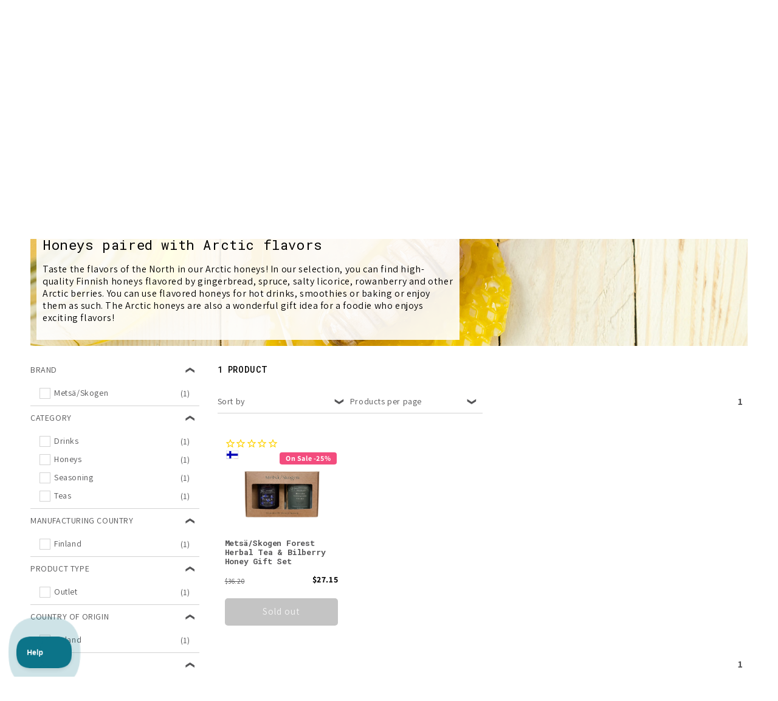

--- FILE ---
content_type: text/html; charset=utf-8
request_url: https://thearcticpure.com/en-us/collections/honeys
body_size: 65397
content:







  


<!--speed_booster_end-->

<!doctype html>
<html class="no-js" lang="en">
  <head>
    <link href="//thearcticpure.com/cdn/shop/t/15/assets/base.css?v=46086100378926103941769183895" rel="stylesheet" type="text/css" media="all">
    <link href="//thearcticpure.com/cdn/shop/t/15/assets/freakflags.css?v=174329907351272871731756642034" rel="stylesheet" type="text/css" media="all">
    <link href="//thearcticpure.com/cdn/shop/t/15/assets/component-search.css?v=117507595689132968641646816150" rel="stylesheet" type="text/css" media="all">
    <link href="//thearcticpure.com/cdn/shop/t/15/assets/section-image-banner.css?v=177322538256001964161765296351" rel="stylesheet" type="text/css" media="all">
    
    <meta charset="utf-8">
    <meta http-equiv="X-UA-Compatible" content="IE=edge">
    <meta name="viewport" content="width=device-width,initial-scale=1">
    <meta name="theme-color" content="">
    <link rel="canonical" href="https://thearcticpure.com/en-us/collections/honeys">
    <link rel="preconnect" href="https://cdn.shopify.com" crossorigin=""><link rel="icon" type="image/png" href="//thearcticpure.com/cdn/shop/files/ap-favicon_cc55aa32-ac00-4759-b034-18a126182100_32x32.png?v=1647621856"><link rel="preconnect" href="https://fonts.shopifycdn.com" crossorigin=""><title>Honeys paired with Arctic flavors</title>

    
      <meta name="description" content="Taste the flavors of the North in our Arctic honeys! You can find high-quality Finnish honeys flavored by gingerbread, spruce, salty licorice and berries.">
    

    

<meta property="og:site_name" content="theArcticPure.com">
<meta property="og:url" content="https://thearcticpure.com/en-us/collections/honeys">
<meta property="og:title" content="Honeys paired with Arctic flavors">
<meta property="og:type" content="product.group">
<meta property="og:description" content="Taste the flavors of the North in our Arctic honeys! You can find high-quality Finnish honeys flavored by gingerbread, spruce, salty licorice and berries."><meta property="og:image" content="http://thearcticpure.com/cdn/shop/files/arctic-pure-1080x1080.png?v=1762947511">
  <meta property="og:image:secure_url" content="https://thearcticpure.com/cdn/shop/files/arctic-pure-1080x1080.png?v=1762947511">
  <meta property="og:image:width" content="1080">
  <meta property="og:image:height" content="1080"><meta name="twitter:card" content="summary_large_image">
<meta name="twitter:title" content="Honeys paired with Arctic flavors">
<meta name="twitter:description" content="Taste the flavors of the North in our Arctic honeys! You can find high-quality Finnish honeys flavored by gingerbread, spruce, salty licorice and berries.">


    <script id="pandectes-rules">   /* PANDECTES-GDPR: DO NOT MODIFY AUTO GENERATED CODE OF THIS SCRIPT */      window.PandectesSettings = {"store":{"id":7598702692,"plan":"plus","theme":"Dawn-production","primaryLocale":"en","adminMode":false,"headless":false,"storefrontRootDomain":"","checkoutRootDomain":"","storefrontAccessToken":""},"tsPublished":1731669781,"declaration":{"showPurpose":false,"showProvider":false,"declIntroText":"We use cookies to optimize website functionality, analyze the performance, and provide personalized experience to you. Some cookies are essential to make the website operate and function correctly. Those cookies cannot be disabled. In this window you can manage your preference of cookies.","showDateGenerated":true},"language":{"languageMode":"Single","fallbackLanguage":"en","languageDetection":"browser","languagesSupported":[]},"texts":{"managed":{"headerText":{"en":"We respect your privacy"},"consentText":{"en":"TheArcticPure.com and our partners use cookies and similar technologies to ensure the functionality of our website, improve our services, and personalize advertisements.\n\nYou can accept or reject all cookies using the buttons below or select your preferred purposes by clicking \"Settings.\""},"dismissButtonText":{"en":"Ok"},"linkText":{"en":"More information about cookies"},"imprintText":{"en":"Imprint"},"preferencesButtonText":{"en":"Preferences"},"allowButtonText":{"en":"Accept"},"denyButtonText":{"en":"Decline"},"leaveSiteButtonText":{"en":"Leave this site"},"cookiePolicyText":{"en":"Cookie policy"},"preferencesPopupTitleText":{"en":"Manage consent preferences"},"preferencesPopupIntroText":{"en":"We use cookies to optimize website functionality, analyze the performance, and provide personalized experience to you. Some cookies are essential to make the website operate and function correctly. Those cookies cannot be disabled. In this window you can manage your preference of cookies."},"preferencesPopupCloseButtonText":{"en":"Close"},"preferencesPopupAcceptAllButtonText":{"en":"Accept all"},"preferencesPopupRejectAllButtonText":{"en":"Reject all"},"preferencesPopupSaveButtonText":{"en":"Save preferences"},"accessSectionTitleText":{"en":"Data portability"},"accessSectionParagraphText":{"en":"You have the right to request access to your data at any time."},"rectificationSectionTitleText":{"en":"Data Rectification"},"rectificationSectionParagraphText":{"en":"You have the right to request your data to be updated whenever you think it is appropriate."},"erasureSectionTitleText":{"en":"Right to be forgotten"},"erasureSectionParagraphText":{"en":"You have the right to ask all your data to be erased. After that, you will no longer be able to access your account."},"declIntroText":{"en":"We use cookies to optimize website functionality, analyze the performance, and provide personalized experience to you. Some cookies are essential to make the website operate and function correctly. Those cookies cannot be disabled. In this window you can manage your preference of cookies."}},"categories":{"strictlyNecessaryCookiesTitleText":{"en":"Strictly necessary cookies"},"functionalityCookiesTitleText":{"en":"Functional cookies"},"performanceCookiesTitleText":{"en":"Performance cookies"},"targetingCookiesTitleText":{"en":"Targeting cookies"},"unclassifiedCookiesTitleText":{"en":"Unclassified cookies"},"strictlyNecessaryCookiesDescriptionText":{"en":"These cookies are essential in order to enable you to move around the website and use its features, such as accessing secure areas of the website. The website cannot function properly without these cookies."},"functionalityCookiesDescriptionText":{"en":"These cookies enable the site to provide enhanced functionality and personalisation. They may be set by us or by third party providers whose services we have added to our pages. If you do not allow these cookies then some or all of these services may not function properly."},"performanceCookiesDescriptionText":{"en":"These cookies enable us to monitor and improve the performance of our website. For example, they allow us to count visits, identify traffic sources and see which parts of the site are most popular."},"targetingCookiesDescriptionText":{"en":"These cookies may be set through our site by our advertising partners. They may be used by those companies to build a profile of your interests and show you relevant adverts on other sites.    They do not store directly personal information, but are based on uniquely identifying your browser and internet device. If you do not allow these cookies, you will experience less targeted advertising."},"unclassifiedCookiesDescriptionText":{"en":"Unclassified cookies are cookies that we are in the process of classifying, together with the providers of individual cookies."}},"auto":{"declName":{"en":"Name"},"declPath":{"en":"Path"},"declType":{"en":"Type"},"declDomain":{"en":"Domain"},"declPurpose":{"en":"Purpose"},"declProvider":{"en":"Provider"},"declRetention":{"en":"Retention"},"declFirstParty":{"en":"First-party"},"declThirdParty":{"en":"Third-party"},"declSeconds":{"en":"seconds"},"declMinutes":{"en":"minutes"},"declHours":{"en":"hours"},"declDays":{"en":"days"},"declMonths":{"en":"months"},"declYears":{"en":"years"},"declSession":{"en":"Session"},"cookiesDetailsText":{"en":"Cookies details"},"preferencesPopupAlwaysAllowedText":{"en":"Always allowed"},"submitButton":{"en":"Submit"},"submittingButton":{"en":"Submitting..."},"cancelButton":{"en":"Cancel"},"guestsSupportInfoText":{"en":"Please login with your customer account to further proceed."},"guestsSupportEmailPlaceholder":{"en":"E-mail address"},"guestsSupportEmailValidationError":{"en":"Email is not valid"},"guestsSupportEmailSuccessTitle":{"en":"Thank you for your request"},"guestsSupportEmailFailureTitle":{"en":"A problem occurred"},"guestsSupportEmailSuccessMessage":{"en":"If you are registered as a customer of this store, you will soon receive an email with instructions on how to proceed."},"guestsSupportEmailFailureMessage":{"en":"Your request was not submitted. Please try again and if problem persists, contact store owner for assistance."},"confirmationSuccessTitle":{"en":"Your request is verified"},"confirmationFailureTitle":{"en":"A problem occurred"},"confirmationSuccessMessage":{"en":"We will soon get back to you as to your request."},"confirmationFailureMessage":{"en":"Your request was not verified. Please try again and if problem persists, contact store owner for assistance"},"consentSectionTitleText":{"en":"Your cookie consent"},"consentSectionNoConsentText":{"en":"You have not consented to the cookies policy of this website."},"consentSectionConsentedText":{"en":"You consented to the cookies policy of this website on"},"consentStatus":{"en":"Consent preference"},"consentDate":{"en":"Consent date"},"consentId":{"en":"Consent ID"},"consentSectionChangeConsentActionText":{"en":"Change consent preference"},"accessSectionGDPRRequestsActionText":{"en":"Data subject requests"},"accessSectionAccountInfoActionText":{"en":"Personal data"},"accessSectionOrdersRecordsActionText":{"en":"Orders"},"accessSectionDownloadReportActionText":{"en":"Request export"},"rectificationCommentPlaceholder":{"en":"Describe what you want to be updated"},"rectificationCommentValidationError":{"en":"Comment is required"},"rectificationSectionEditAccountActionText":{"en":"Request an update"},"erasureSectionRequestDeletionActionText":{"en":"Request personal data deletion"}}},"library":{"previewMode":false,"fadeInTimeout":0,"defaultBlocked":7,"showLink":true,"showImprintLink":false,"showGoogleLink":true,"enabled":true,"cookie":{"name":"_pandectes_gdpr","expiryDays":365,"secure":true,"domain":""},"dismissOnScroll":false,"dismissOnWindowClick":false,"dismissOnTimeout":false,"palette":{"popup":{"background":"#EAF7F7","backgroundForCalculations":{"a":1,"b":247,"g":247,"r":234},"text":"#5C7291"},"button":{"background":"transparent","backgroundForCalculations":{"a":1,"b":255,"g":255,"r":255},"text":"#56CBDB","textForCalculation":{"a":1,"b":219,"g":203,"r":86},"border":"#56CBDB"}},"content":{"href":"https://hyvinvoinnin-int.myshopify.com/policies/privacy-policy","imprintHref":"/","close":"&#10005;","target":"","logo":""},"window":"<div role=\"dialog\" aria-live=\"polite\" aria-label=\"cookieconsent\" aria-describedby=\"cookieconsent:desc\" id=\"pandectes-banner\" class=\"cc-window-wrapper cc-popup-wrapper\"><div class=\"pd-cookie-banner-window cc-window {{classes}}\"><!--googleoff: all-->{{children}}<!--googleon: all--></div></div>","compliance":{"custom":"<div class=\"cc-compliance cc-highlight\">{{preferences}}{{allow}}{{deny}}</div>"},"type":"custom","layouts":{"basic":"{{messagelink}}{{compliance}}{{close}}"},"position":"popup","theme":"wired","revokable":false,"animateRevokable":false,"revokableReset":false,"revokableLogoUrl":"https://cdn.shopify.com/s/files/1/0075/9870/2692/t/15/assets/pandectes-reopen-logo.png?v=1731669449","revokablePlacement":"bottom-left","revokableMarginHorizontal":15,"revokableMarginVertical":15,"static":false,"autoAttach":true,"hasTransition":true,"blacklistPage":[""]},"geolocation":{"brOnly":false,"caOnly":false,"euOnly":false,"jpOnly":false,"thOnly":false,"canadaOnly":false,"globalVisibility":true},"dsr":{"guestsSupport":false,"accessSectionDownloadReportAuto":false},"banner":{"resetTs":1692359794,"extraCss":"        .cc-banner-logo {max-width: 24em!important;}    @media(min-width: 768px) {.cc-window.cc-floating{max-width: 24em!important;width: 24em!important;}}    .cc-message, .pd-cookie-banner-window .cc-header, .cc-logo {text-align: left}    .cc-window-wrapper{z-index: 2147483647;-webkit-transition: opacity 1s ease;  transition: opacity 1s ease;}    .cc-window{z-index: 2147483647;font-family: inherit;}    .pd-cookie-banner-window .cc-header{font-family: inherit;}    .pd-cp-ui{font-family: inherit; background-color: #EAF7F7;color:#5C7291;}    button.pd-cp-btn, a.pd-cp-btn{}    input + .pd-cp-preferences-slider{background-color: rgba(92, 114, 145, 0.3)}    .pd-cp-scrolling-section::-webkit-scrollbar{background-color: rgba(92, 114, 145, 0.3)}    input:checked + .pd-cp-preferences-slider{background-color: rgba(92, 114, 145, 1)}    .pd-cp-scrolling-section::-webkit-scrollbar-thumb {background-color: rgba(92, 114, 145, 1)}    .pd-cp-ui-close{color:#5C7291;}    .pd-cp-preferences-slider:before{background-color: #EAF7F7}    .pd-cp-title:before {border-color: #5C7291!important}    .pd-cp-preferences-slider{background-color:#5C7291}    .pd-cp-toggle{color:#5C7291!important}    @media(max-width:699px) {.pd-cp-ui-close-top svg {fill: #5C7291}}    .pd-cp-toggle:hover,.pd-cp-toggle:visited,.pd-cp-toggle:active{color:#5C7291!important}    .pd-cookie-banner-window {box-shadow: 0 0 18px rgb(0 0 0 / 20%);}  ","customJavascript":null,"showPoweredBy":false,"revokableTrigger":false,"hybridStrict":false,"cookiesBlockedByDefault":"7","isActive":true,"implicitSavePreferences":true,"cookieIcon":false,"blockBots":false,"showCookiesDetails":true,"hasTransition":true,"blockingPage":false,"showOnlyLandingPage":false,"leaveSiteUrl":"https://www.google.com","linkRespectStoreLang":false},"cookies":{"0":[{"name":"keep_alive","type":"http","domain":"thearcticpure.com","path":"/","provider":"Shopify","firstParty":true,"retention":"30 minute(s)","expires":30,"unit":"declMinutes","purpose":{"en":"Used in connection with buyer localization."}},{"name":"secure_customer_sig","type":"http","domain":"thearcticpure.com","path":"/","provider":"Shopify","firstParty":true,"retention":"1 year(s)","expires":1,"unit":"declYears","purpose":{"en":"Used in connection with customer login."}},{"name":"_cmp_a","type":"http","domain":".thearcticpure.com","path":"/","provider":"Shopify","firstParty":true,"retention":"24 hour(s)","expires":24,"unit":"declHours","purpose":{"en":"Used for managing customer privacy settings."}},{"name":"cart_currency","type":"http","domain":"thearcticpure.com","path":"/","provider":"Shopify","firstParty":true,"retention":"14 day(s)","expires":14,"unit":"declDays","purpose":{"en":"Used in connection with shopping cart."}},{"name":"shopify_pay_redirect","type":"http","domain":"thearcticpure.com","path":"/","provider":"Shopify","firstParty":true,"retention":"60 minute(s)","expires":60,"unit":"declMinutes","purpose":{"en":"Used in connection with checkout."}},{"name":"_secure_session_id","type":"http","domain":"thearcticpure.com","path":"/","provider":"Shopify","firstParty":true,"retention":"24 hour(s)","expires":24,"unit":"declHours","purpose":{"en":"Used in connection with navigation through a storefront."}},{"name":"localization","type":"http","domain":"thearcticpure.com","path":"/en-us","provider":"Shopify","firstParty":true,"retention":"1 year(s)","expires":1,"unit":"declYears","purpose":{"en":"Shopify store localization"}}],"1":[{"name":"locale_bar_accepted","type":"http","domain":"thearcticpure.com","path":"/","provider":"GrizzlyAppsSRL","firstParty":true,"retention":"Session","expires":-1692359821,"unit":"declSeconds","purpose":{"en":"This cookie is provided by the app (BEST Currency Converter) and is used to secure the currency chosen by the customer."}}],"2":[{"name":"_s","type":"http","domain":".thearcticpure.com","path":"/","provider":"Shopify","firstParty":true,"retention":"30 minute(s)","expires":30,"unit":"declMinutes","purpose":{"en":"Shopify analytics."}},{"name":"_y","type":"http","domain":".thearcticpure.com","path":"/","provider":"Shopify","firstParty":true,"retention":"1 year(s)","expires":1,"unit":"declYears","purpose":{"en":"Shopify analytics."}},{"name":"_shopify_s","type":"http","domain":".thearcticpure.com","path":"/","provider":"Shopify","firstParty":true,"retention":"30 minute(s)","expires":30,"unit":"declMinutes","purpose":{"en":"Shopify analytics."}},{"name":"_shopify_y","type":"http","domain":".thearcticpure.com","path":"/","provider":"Shopify","firstParty":true,"retention":"1 year(s)","expires":1,"unit":"declYears","purpose":{"en":"Shopify analytics."}},{"name":"_orig_referrer","type":"http","domain":".thearcticpure.com","path":"/","provider":"Shopify","firstParty":true,"retention":"14 day(s)","expires":14,"unit":"declDays","purpose":{"en":"Tracks landing pages."}},{"name":"_landing_page","type":"http","domain":".thearcticpure.com","path":"/","provider":"Shopify","firstParty":true,"retention":"14 day(s)","expires":14,"unit":"declDays","purpose":{"en":"Tracks landing pages."}},{"name":"_shopify_sa_t","type":"http","domain":".thearcticpure.com","path":"/","provider":"Shopify","firstParty":true,"retention":"30 minute(s)","expires":30,"unit":"declMinutes","purpose":{"en":"Shopify analytics relating to marketing & referrals."}},{"name":"_shopify_sa_p","type":"http","domain":".thearcticpure.com","path":"/","provider":"Shopify","firstParty":true,"retention":"30 minute(s)","expires":30,"unit":"declMinutes","purpose":{"en":"Shopify analytics relating to marketing & referrals."}},{"name":"_gid","type":"http","domain":".thearcticpure.com","path":"/","provider":"Google","firstParty":true,"retention":"24 hour(s)","expires":24,"unit":"declHours","purpose":{"en":"Cookie is placed by Google Analytics to count and track pageviews."}},{"name":"__cf_bm","type":"http","domain":".wishlist.scriptengine.net","path":"/","provider":"CloudFlare","firstParty":true,"retention":"30 minute(s)","expires":30,"unit":"declMinutes","purpose":{"en":"Used to manage incoming traffic that matches criteria associated with bots."}},{"name":"_gat","type":"http","domain":".thearcticpure.com","path":"/","provider":"Google","firstParty":true,"retention":"51 second(s)","expires":51,"unit":"declSeconds","purpose":{"en":"Cookie is placed by Google Analytics to filter requests from bots."}},{"name":"_ga","type":"http","domain":".thearcticpure.com","path":"/","provider":"Google","firstParty":true,"retention":"1 year(s)","expires":1,"unit":"declYears","purpose":{"en":"Cookie is set by Google Analytics with unknown functionality"}},{"name":"_ga_08F9VSYSCX","type":"http","domain":".thearcticpure.com","path":"/","provider":"Google","firstParty":true,"retention":"1 year(s)","expires":1,"unit":"declYears","purpose":{"en":"Cookie is set by Google Analytics with unknown functionality"}}],"4":[{"name":"_gcl_au","type":"http","domain":".thearcticpure.com","path":"/","provider":"Google","firstParty":true,"retention":"90 day(s)","expires":90,"unit":"declDays","purpose":{"en":"Cookie is placed by Google Tag Manager to track conversions."}},{"name":"__kla_id","type":"http","domain":"thearcticpure.com","path":"/","provider":"Klaviyo","firstParty":true,"retention":"1 year(s)","expires":1,"unit":"declYears","purpose":{"en":"Tracks when someone clicks through a Klaviyo email to your website"}},{"name":"IDE","type":"http","domain":".doubleclick.net","path":"/","provider":"Google","firstParty":true,"retention":"1 year(s)","expires":1,"unit":"declYears","purpose":{"en":"To measure the visitors’ actions after they click through from an advert. Expires after 1 year."}},{"name":"po_visitor","type":"http","domain":"thearcticpure.com","path":"/","provider":"Pushowl","firstParty":true,"retention":"1 year(s)","expires":1,"unit":"declYears","purpose":{"en":"Used by Pushowl to monitor related user activity on the store."}},{"name":"_fbp","type":"http","domain":".thearcticpure.com","path":"/","provider":"Facebook","firstParty":true,"retention":"90 day(s)","expires":90,"unit":"declDays","purpose":{"en":"Cookie is placed by Facebook to track visits across websites."}},{"name":"test_cookie","type":"http","domain":".doubleclick.net","path":"/","provider":"Google","firstParty":true,"retention":"15 minute(s)","expires":15,"unit":"declMinutes","purpose":{"en":"To measure the visitors’ actions after they click through from an advert. Expires after each visit."}}],"8":[{"name":"WISHLIST_TOTAL","type":"http","domain":"thearcticpure.com","path":"/","provider":"Unknown","firstParty":true,"retention":"30 day(s)","expires":30,"unit":"declDays","purpose":{"en":""}},{"name":"WISHLIST_UUID","type":"http","domain":"thearcticpure.com","path":"/","provider":"Unknown","firstParty":true,"retention":"30 day(s)","expires":30,"unit":"declDays","purpose":{"en":""}},{"name":"WISHLIST_PRODUCTS_IDS_SET","type":"http","domain":"thearcticpure.com","path":"/","provider":"Unknown","firstParty":true,"retention":"30 day(s)","expires":30,"unit":"declDays","purpose":{"en":""}},{"name":"WISHLIST_PRODUCTS_IDS","type":"http","domain":"thearcticpure.com","path":"/","provider":"Unknown","firstParty":true,"retention":"30 day(s)","expires":30,"unit":"declDays","purpose":{"en":""}},{"name":"WISHLIST_IP_ADDRESS","type":"http","domain":"thearcticpure.com","path":"/","provider":"Unknown","firstParty":true,"retention":"30 day(s)","expires":30,"unit":"declDays","purpose":{"en":""}},{"name":"_ALGOLIA","type":"http","domain":"thearcticpure.com","path":"/","provider":"Unknown","firstParty":true,"retention":"180 day(s)","expires":180,"unit":"declDays","purpose":{"en":""}}]},"blocker":{"isActive":false,"googleConsentMode":{"id":"","analyticsId":"","adwordsId":"","isActive":false,"adStorageCategory":4,"analyticsStorageCategory":2,"personalizationStorageCategory":1,"functionalityStorageCategory":1,"customEvent":true,"securityStorageCategory":0,"redactData":true,"urlPassthrough":false},"facebookPixel":{"id":"","isActive":false,"ldu":false},"microsoft":{},"rakuten":{"isActive":false,"cmp":false,"ccpa":false},"gpcIsActive":false,"defaultBlocked":7,"patterns":{"whiteList":[],"blackList":{"1":[],"2":[],"4":[],"8":[]},"iframesWhiteList":[],"iframesBlackList":{"1":[],"2":[],"4":[],"8":[]},"beaconsWhiteList":[],"beaconsBlackList":{"1":[],"2":[],"4":[],"8":[]}}}}      !function(){"use strict";window.PandectesRules=window.PandectesRules||{},window.PandectesRules.manualBlacklist={1:[],2:[],4:[]},window.PandectesRules.blacklistedIFrames={1:[],2:[],4:[]},window.PandectesRules.blacklistedCss={1:[],2:[],4:[]},window.PandectesRules.blacklistedBeacons={1:[],2:[],4:[]};var e="javascript/blocked";function t(e){return new RegExp(e.replace(/[/\\.+?$()]/g,"\\$&").replace("*","(.*)"))}var n=function(e){var t=arguments.length>1&&void 0!==arguments[1]?arguments[1]:"log";new URLSearchParams(window.location.search).get("log")&&console[t]("PandectesRules: ".concat(e))};function a(e){var t=document.createElement("script");t.async=!0,t.src=e,document.head.appendChild(t)}function r(e,t){var n=Object.keys(e);if(Object.getOwnPropertySymbols){var a=Object.getOwnPropertySymbols(e);t&&(a=a.filter((function(t){return Object.getOwnPropertyDescriptor(e,t).enumerable}))),n.push.apply(n,a)}return n}function o(e){for(var t=1;t<arguments.length;t++){var n=null!=arguments[t]?arguments[t]:{};t%2?r(Object(n),!0).forEach((function(t){s(e,t,n[t])})):Object.getOwnPropertyDescriptors?Object.defineProperties(e,Object.getOwnPropertyDescriptors(n)):r(Object(n)).forEach((function(t){Object.defineProperty(e,t,Object.getOwnPropertyDescriptor(n,t))}))}return e}function i(e){var t=function(e,t){if("object"!=typeof e||!e)return e;var n=e[Symbol.toPrimitive];if(void 0!==n){var a=n.call(e,t||"default");if("object"!=typeof a)return a;throw new TypeError("@@toPrimitive must return a primitive value.")}return("string"===t?String:Number)(e)}(e,"string");return"symbol"==typeof t?t:t+""}function s(e,t,n){return(t=i(t))in e?Object.defineProperty(e,t,{value:n,enumerable:!0,configurable:!0,writable:!0}):e[t]=n,e}function c(e,t){return function(e){if(Array.isArray(e))return e}(e)||function(e,t){var n=null==e?null:"undefined"!=typeof Symbol&&e[Symbol.iterator]||e["@@iterator"];if(null!=n){var a,r,o,i,s=[],c=!0,l=!1;try{if(o=(n=n.call(e)).next,0===t){if(Object(n)!==n)return;c=!1}else for(;!(c=(a=o.call(n)).done)&&(s.push(a.value),s.length!==t);c=!0);}catch(e){l=!0,r=e}finally{try{if(!c&&null!=n.return&&(i=n.return(),Object(i)!==i))return}finally{if(l)throw r}}return s}}(e,t)||d(e,t)||function(){throw new TypeError("Invalid attempt to destructure non-iterable instance.\nIn order to be iterable, non-array objects must have a [Symbol.iterator]() method.")}()}function l(e){return function(e){if(Array.isArray(e))return u(e)}(e)||function(e){if("undefined"!=typeof Symbol&&null!=e[Symbol.iterator]||null!=e["@@iterator"])return Array.from(e)}(e)||d(e)||function(){throw new TypeError("Invalid attempt to spread non-iterable instance.\nIn order to be iterable, non-array objects must have a [Symbol.iterator]() method.")}()}function d(e,t){if(e){if("string"==typeof e)return u(e,t);var n=Object.prototype.toString.call(e).slice(8,-1);return"Object"===n&&e.constructor&&(n=e.constructor.name),"Map"===n||"Set"===n?Array.from(e):"Arguments"===n||/^(?:Ui|I)nt(?:8|16|32)(?:Clamped)?Array$/.test(n)?u(e,t):void 0}}function u(e,t){(null==t||t>e.length)&&(t=e.length);for(var n=0,a=new Array(t);n<t;n++)a[n]=e[n];return a}var f=window.PandectesRulesSettings||window.PandectesSettings,g=!(void 0===window.dataLayer||!Array.isArray(window.dataLayer)||!window.dataLayer.some((function(e){return"pandectes_full_scan"===e.event}))),p=function(){var e,t=arguments.length>0&&void 0!==arguments[0]?arguments[0]:"_pandectes_gdpr",n=("; "+document.cookie).split("; "+t+"=");if(n.length<2)e={};else{var a=n.pop().split(";");e=window.atob(a.shift())}var r=function(e){try{return JSON.parse(e)}catch(e){return!1}}(e);return!1!==r?r:e}(),h=f.banner.isActive,y=f.blocker,v=y.defaultBlocked,w=y.patterns,m=p&&null!==p.preferences&&void 0!==p.preferences?p.preferences:null,b=g?0:h?null===m?v:m:0,k={1:!(1&b),2:!(2&b),4:!(4&b)},_=w.blackList,S=w.whiteList,L=w.iframesBlackList,C=w.iframesWhiteList,P=w.beaconsBlackList,A=w.beaconsWhiteList,O={blackList:[],whiteList:[],iframesBlackList:{1:[],2:[],4:[],8:[]},iframesWhiteList:[],beaconsBlackList:{1:[],2:[],4:[],8:[]},beaconsWhiteList:[]};[1,2,4].map((function(e){var n;k[e]||((n=O.blackList).push.apply(n,l(_[e].length?_[e].map(t):[])),O.iframesBlackList[e]=L[e].length?L[e].map(t):[],O.beaconsBlackList[e]=P[e].length?P[e].map(t):[])})),O.whiteList=S.length?S.map(t):[],O.iframesWhiteList=C.length?C.map(t):[],O.beaconsWhiteList=A.length?A.map(t):[];var E={scripts:[],iframes:{1:[],2:[],4:[]},beacons:{1:[],2:[],4:[]},css:{1:[],2:[],4:[]}},I=function(t,n){return t&&(!n||n!==e)&&(!O.blackList||O.blackList.some((function(e){return e.test(t)})))&&(!O.whiteList||O.whiteList.every((function(e){return!e.test(t)})))},B=function(e,t){var n=O.iframesBlackList[t],a=O.iframesWhiteList;return e&&(!n||n.some((function(t){return t.test(e)})))&&(!a||a.every((function(t){return!t.test(e)})))},j=function(e,t){var n=O.beaconsBlackList[t],a=O.beaconsWhiteList;return e&&(!n||n.some((function(t){return t.test(e)})))&&(!a||a.every((function(t){return!t.test(e)})))},T=new MutationObserver((function(e){for(var t=0;t<e.length;t++)for(var n=e[t].addedNodes,a=0;a<n.length;a++){var r=n[a],o=r.dataset&&r.dataset.cookiecategory;if(1===r.nodeType&&"LINK"===r.tagName){var i=r.dataset&&r.dataset.href;if(i&&o)switch(o){case"functionality":case"C0001":E.css[1].push(i);break;case"performance":case"C0002":E.css[2].push(i);break;case"targeting":case"C0003":E.css[4].push(i)}}}})),R=new MutationObserver((function(t){for(var a=0;a<t.length;a++)for(var r=t[a].addedNodes,o=function(){var t=r[i],a=t.src||t.dataset&&t.dataset.src,o=t.dataset&&t.dataset.cookiecategory;if(1===t.nodeType&&"IFRAME"===t.tagName){if(a){var s=!1;B(a,1)||"functionality"===o||"C0001"===o?(s=!0,E.iframes[1].push(a)):B(a,2)||"performance"===o||"C0002"===o?(s=!0,E.iframes[2].push(a)):(B(a,4)||"targeting"===o||"C0003"===o)&&(s=!0,E.iframes[4].push(a)),s&&(t.removeAttribute("src"),t.setAttribute("data-src",a))}}else if(1===t.nodeType&&"IMG"===t.tagName){if(a){var c=!1;j(a,1)?(c=!0,E.beacons[1].push(a)):j(a,2)?(c=!0,E.beacons[2].push(a)):j(a,4)&&(c=!0,E.beacons[4].push(a)),c&&(t.removeAttribute("src"),t.setAttribute("data-src",a))}}else if(1===t.nodeType&&"SCRIPT"===t.tagName){var l=t.type,d=!1;if(I(a,l)?(n("rule blocked: ".concat(a)),d=!0):a&&o?n("manually blocked @ ".concat(o,": ").concat(a)):o&&n("manually blocked @ ".concat(o,": inline code")),d){E.scripts.push([t,l]),t.type=e;t.addEventListener("beforescriptexecute",(function n(a){t.getAttribute("type")===e&&a.preventDefault(),t.removeEventListener("beforescriptexecute",n)})),t.parentElement&&t.parentElement.removeChild(t)}}},i=0;i<r.length;i++)o()})),D=document.createElement,x={src:Object.getOwnPropertyDescriptor(HTMLScriptElement.prototype,"src"),type:Object.getOwnPropertyDescriptor(HTMLScriptElement.prototype,"type")};window.PandectesRules.unblockCss=function(e){var t=E.css[e]||[];t.length&&n("Unblocking CSS for ".concat(e)),t.forEach((function(e){var t=document.querySelector('link[data-href^="'.concat(e,'"]'));t.removeAttribute("data-href"),t.href=e})),E.css[e]=[]},window.PandectesRules.unblockIFrames=function(e){var t=E.iframes[e]||[];t.length&&n("Unblocking IFrames for ".concat(e)),O.iframesBlackList[e]=[],t.forEach((function(e){var t=document.querySelector('iframe[data-src^="'.concat(e,'"]'));t.removeAttribute("data-src"),t.src=e})),E.iframes[e]=[]},window.PandectesRules.unblockBeacons=function(e){var t=E.beacons[e]||[];t.length&&n("Unblocking Beacons for ".concat(e)),O.beaconsBlackList[e]=[],t.forEach((function(e){var t=document.querySelector('img[data-src^="'.concat(e,'"]'));t.removeAttribute("data-src"),t.src=e})),E.beacons[e]=[]},window.PandectesRules.unblockInlineScripts=function(e){var t=1===e?"functionality":2===e?"performance":"targeting",a=document.querySelectorAll('script[type="javascript/blocked"][data-cookiecategory="'.concat(t,'"]'));n("unblockInlineScripts: ".concat(a.length," in ").concat(t)),a.forEach((function(e){var t=document.createElement("script");t.type="text/javascript",e.hasAttribute("src")?t.src=e.getAttribute("src"):t.textContent=e.textContent,document.head.appendChild(t),e.parentNode.removeChild(e)}))},window.PandectesRules.unblockInlineCss=function(e){var t=1===e?"functionality":2===e?"performance":"targeting",a=document.querySelectorAll('link[data-cookiecategory="'.concat(t,'"]'));n("unblockInlineCss: ".concat(a.length," in ").concat(t)),a.forEach((function(e){e.href=e.getAttribute("data-href")}))},window.PandectesRules.unblock=function(e){e.length<1?(O.blackList=[],O.whiteList=[],O.iframesBlackList=[],O.iframesWhiteList=[]):(O.blackList&&(O.blackList=O.blackList.filter((function(t){return e.every((function(e){return"string"==typeof e?!t.test(e):e instanceof RegExp?t.toString()!==e.toString():void 0}))}))),O.whiteList&&(O.whiteList=[].concat(l(O.whiteList),l(e.map((function(e){if("string"==typeof e){var n=".*"+t(e)+".*";if(O.whiteList.every((function(e){return e.toString()!==n.toString()})))return new RegExp(n)}else if(e instanceof RegExp&&O.whiteList.every((function(t){return t.toString()!==e.toString()})))return e;return null})).filter(Boolean)))));var a=0;l(E.scripts).forEach((function(e,t){var n=c(e,2),r=n[0],o=n[1];if(function(e){var t=e.getAttribute("src");return O.blackList&&O.blackList.every((function(e){return!e.test(t)}))||O.whiteList&&O.whiteList.some((function(e){return e.test(t)}))}(r)){for(var i=document.createElement("script"),s=0;s<r.attributes.length;s++){var l=r.attributes[s];"src"!==l.name&&"type"!==l.name&&i.setAttribute(l.name,r.attributes[s].value)}i.setAttribute("src",r.src),i.setAttribute("type",o||"application/javascript"),document.head.appendChild(i),E.scripts.splice(t-a,1),a++}})),0==O.blackList.length&&0===O.iframesBlackList[1].length&&0===O.iframesBlackList[2].length&&0===O.iframesBlackList[4].length&&0===O.beaconsBlackList[1].length&&0===O.beaconsBlackList[2].length&&0===O.beaconsBlackList[4].length&&(n("Disconnecting observers"),R.disconnect(),T.disconnect())};var N=f.store,U=N.adminMode,z=N.headless,M=N.storefrontRootDomain,q=N.checkoutRootDomain,F=N.storefrontAccessToken,W=f.banner.isActive,H=f.blocker.defaultBlocked;W&&function(e){if(window.Shopify&&window.Shopify.customerPrivacy)e();else{var t=null;window.Shopify&&window.Shopify.loadFeatures&&window.Shopify.trackingConsent?e():t=setInterval((function(){window.Shopify&&window.Shopify.loadFeatures&&(clearInterval(t),window.Shopify.loadFeatures([{name:"consent-tracking-api",version:"0.1"}],(function(t){t?n("Shopify.customerPrivacy API - failed to load"):(n("shouldShowBanner() -> ".concat(window.Shopify.trackingConsent.shouldShowBanner()," | saleOfDataRegion() -> ").concat(window.Shopify.trackingConsent.saleOfDataRegion())),e())})))}),10)}}((function(){!function(){var e=window.Shopify.trackingConsent;if(!1!==e.shouldShowBanner()||null!==m||7!==H)try{var t=U&&!(window.Shopify&&window.Shopify.AdminBarInjector),a={preferences:!(1&b)||g||t,analytics:!(2&b)||g||t,marketing:!(4&b)||g||t};z&&(a.headlessStorefront=!0,a.storefrontRootDomain=null!=M&&M.length?M:window.location.hostname,a.checkoutRootDomain=null!=q&&q.length?q:"checkout.".concat(window.location.hostname),a.storefrontAccessToken=null!=F&&F.length?F:""),e.firstPartyMarketingAllowed()===a.marketing&&e.analyticsProcessingAllowed()===a.analytics&&e.preferencesProcessingAllowed()===a.preferences||e.setTrackingConsent(a,(function(e){e&&e.error?n("Shopify.customerPrivacy API - failed to setTrackingConsent"):n("setTrackingConsent(".concat(JSON.stringify(a),")"))}))}catch(e){n("Shopify.customerPrivacy API - exception")}}(),function(){if(z){var e=window.Shopify.trackingConsent,t=e.currentVisitorConsent();if(navigator.globalPrivacyControl&&""===t.sale_of_data){var a={sale_of_data:!1,headlessStorefront:!0};a.storefrontRootDomain=null!=M&&M.length?M:window.location.hostname,a.checkoutRootDomain=null!=q&&q.length?q:"checkout.".concat(window.location.hostname),a.storefrontAccessToken=null!=F&&F.length?F:"",e.setTrackingConsent(a,(function(e){e&&e.error?n("Shopify.customerPrivacy API - failed to setTrackingConsent({".concat(JSON.stringify(a),")")):n("setTrackingConsent(".concat(JSON.stringify(a),")"))}))}}}()}));var G=["AT","BE","BG","HR","CY","CZ","DK","EE","FI","FR","DE","GR","HU","IE","IT","LV","LT","LU","MT","NL","PL","PT","RO","SK","SI","ES","SE","GB","LI","NO","IS"],J=f.banner,V=J.isActive,K=J.hybridStrict,$=f.geolocation,Y=$.caOnly,Z=void 0!==Y&&Y,Q=$.euOnly,X=void 0!==Q&&Q,ee=$.brOnly,te=void 0!==ee&&ee,ne=$.jpOnly,ae=void 0!==ne&&ne,re=$.thOnly,oe=void 0!==re&&re,ie=$.chOnly,se=void 0!==ie&&ie,ce=$.zaOnly,le=void 0!==ce&&ce,de=$.canadaOnly,ue=void 0!==de&&de,fe=$.globalVisibility,ge=void 0===fe||fe,pe=f.blocker,he=pe.defaultBlocked,ye=void 0===he?7:he,ve=pe.googleConsentMode,we=ve.isActive,me=ve.customEvent,be=ve.id,ke=void 0===be?"":be,_e=ve.analyticsId,Se=void 0===_e?"":_e,Le=ve.adwordsId,Ce=void 0===Le?"":Le,Pe=ve.redactData,Ae=ve.urlPassthrough,Oe=ve.adStorageCategory,Ee=ve.analyticsStorageCategory,Ie=ve.functionalityStorageCategory,Be=ve.personalizationStorageCategory,je=ve.securityStorageCategory,Te=ve.dataLayerProperty,Re=void 0===Te?"dataLayer":Te,De=ve.waitForUpdate,xe=void 0===De?0:De,Ne=ve.useNativeChannel,Ue=void 0!==Ne&&Ne;function ze(){window[Re].push(arguments)}window[Re]=window[Re]||[];var Me,qe,Fe={hasInitialized:!1,useNativeChannel:!1,ads_data_redaction:!1,url_passthrough:!1,data_layer_property:"dataLayer",storage:{ad_storage:"granted",ad_user_data:"granted",ad_personalization:"granted",analytics_storage:"granted",functionality_storage:"granted",personalization_storage:"granted",security_storage:"granted"}};if(V&&we){var We=ye&Oe?"denied":"granted",He=ye&Ee?"denied":"granted",Ge=ye&Ie?"denied":"granted",Je=ye&Be?"denied":"granted",Ve=ye&je?"denied":"granted";Fe.hasInitialized=!0,Fe.useNativeChannel=Ue,Fe.url_passthrough=Ae,Fe.ads_data_redaction="denied"===We&&Pe,Fe.storage.ad_storage=We,Fe.storage.ad_user_data=We,Fe.storage.ad_personalization=We,Fe.storage.analytics_storage=He,Fe.storage.functionality_storage=Ge,Fe.storage.personalization_storage=Je,Fe.storage.security_storage=Ve,Fe.data_layer_property=Re||"dataLayer",Fe.ads_data_redaction&&ze("set","ads_data_redaction",Fe.ads_data_redaction),Fe.url_passthrough&&ze("set","url_passthrough",Fe.url_passthrough),function(){!1===Ue?console.log("Pandectes: Google Consent Mode (av2)"):console.log("Pandectes: Google Consent Mode (av2nc)");var e=b!==ye?{wait_for_update:xe||500}:xe?{wait_for_update:xe}:{};ge&&!K?ze("consent","default",o(o({},Fe.storage),e)):(ze("consent","default",o(o(o({},Fe.storage),e),{},{region:[].concat(l(X||K?G:[]),l(Z&&!K?["US-CA","US-VA","US-CT","US-UT","US-CO"]:[]),l(te&&!K?["BR"]:[]),l(ae&&!K?["JP"]:[]),l(ue&&!K?["CA"]:[]),l(oe&&!K?["TH"]:[]),l(se&&!K?["CH"]:[]),l(le&&!K?["ZA"]:[]))})),ze("consent","default",{ad_storage:"granted",ad_user_data:"granted",ad_personalization:"granted",analytics_storage:"granted",functionality_storage:"granted",personalization_storage:"granted",security_storage:"granted"}));if(null!==m){var t=b&Oe?"denied":"granted",n=b&Ee?"denied":"granted",r=b&Ie?"denied":"granted",i=b&Be?"denied":"granted",s=b&je?"denied":"granted";Fe.storage.ad_storage=t,Fe.storage.ad_user_data=t,Fe.storage.ad_personalization=t,Fe.storage.analytics_storage=n,Fe.storage.functionality_storage=r,Fe.storage.personalization_storage=i,Fe.storage.security_storage=s,ze("consent","update",Fe.storage)}(ke.length||Se.length||Ce.length)&&(window[Fe.data_layer_property].push({"pandectes.start":(new Date).getTime(),event:"pandectes-rules.min.js"}),(Se.length||Ce.length)&&ze("js",new Date));var c="https://www.googletagmanager.com";if(ke.length){var d=ke.split(",");window[Fe.data_layer_property].push({"gtm.start":(new Date).getTime(),event:"gtm.js"});for(var u=0;u<d.length;u++){var f="dataLayer"!==Fe.data_layer_property?"&l=".concat(Fe.data_layer_property):"";a("".concat(c,"/gtm.js?id=").concat(d[u].trim()).concat(f))}}if(Se.length)for(var g=Se.split(","),p=0;p<g.length;p++){var h=g[p].trim();h.length&&(a("".concat(c,"/gtag/js?id=").concat(h)),ze("config",h,{send_page_view:!1}))}if(Ce.length)for(var y=Ce.split(","),v=0;v<y.length;v++){var w=y[v].trim();w.length&&(a("".concat(c,"/gtag/js?id=").concat(w)),ze("config",w,{allow_enhanced_conversions:!0}))}}()}V&&me&&(qe={event:"Pandectes_Consent_Update",pandectes_status:7===(Me=b)?"deny":0===Me?"allow":"mixed",pandectes_categories:{C0000:"allow",C0001:k[1]?"allow":"deny",C0002:k[2]?"allow":"deny",C0003:k[4]?"allow":"deny"}},window[Re].push(qe),null!==m&&function(e){if(window.Shopify&&window.Shopify.analytics)e();else{var t=null;window.Shopify&&window.Shopify.analytics?e():t=setInterval((function(){window.Shopify&&window.Shopify.analytics&&(clearInterval(t),e())}),10)}}((function(){console.log("publishing Web Pixels API custom event"),window.Shopify.analytics.publish("Pandectes_Consent_Update",qe)})));var Ke=f.blocker,$e=Ke.klaviyoIsActive,Ye=Ke.googleConsentMode.adStorageCategory;$e&&window.addEventListener("PandectesEvent_OnConsent",(function(e){var t=e.detail.preferences;if(null!=t){var n=t&Ye?"denied":"granted";void 0!==window.klaviyo&&window.klaviyo.isIdentified()&&window.klaviyo.push(["identify",{ad_personalization:n,ad_user_data:n}])}})),f.banner.revokableTrigger&&window.addEventListener("PandectesEvent_OnInitialize",(function(){document.querySelectorAll('[href*="#reopenBanner"]').forEach((function(e){e.onclick=function(e){e.preventDefault(),window.Pandectes.fn.revokeConsent()}}))}));var Ze=f.banner.isActive,Qe=f.blocker,Xe=Qe.defaultBlocked,et=void 0===Xe?7:Xe,tt=Qe.microsoft,nt=tt.isActive,at=tt.uetTags,rt=tt.dataLayerProperty,ot=void 0===rt?"uetq":rt,it={hasInitialized:!1,data_layer_property:"uetq",storage:{ad_storage:"granted"}};if(window[ot]=window[ot]||[],nt&&ft("_uetmsdns","1",365),Ze&&nt){var st=4&et?"denied":"granted";if(it.hasInitialized=!0,it.storage.ad_storage=st,window[ot].push("consent","default",it.storage),"granted"==st&&(ft("_uetmsdns","0",365),console.log("setting cookie")),null!==m){var ct=4&b?"denied":"granted";it.storage.ad_storage=ct,window[ot].push("consent","update",it.storage),"granted"===ct&&ft("_uetmsdns","0",365)}if(at.length)for(var lt=at.split(","),dt=0;dt<lt.length;dt++)lt[dt].trim().length&&ut(lt[dt])}function ut(e){var t=document.createElement("script");t.type="text/javascript",t.src="//bat.bing.com/bat.js",t.onload=function(){var t={ti:e};t.q=window.uetq,window.uetq=new UET(t),window.uetq.push("consent","default",{ad_storage:"denied"}),window[ot].push("pageLoad")},document.head.appendChild(t)}function ft(e,t,n){var a=new Date;a.setTime(a.getTime()+24*n*60*60*1e3);var r="expires="+a.toUTCString();document.cookie="".concat(e,"=").concat(t,"; ").concat(r,"; path=/; secure; samesite=strict")}window.PandectesRules.gcm=Fe;var gt=f.banner.isActive,pt=f.blocker.isActive;n("Prefs: ".concat(b," | Banner: ").concat(gt?"on":"off"," | Blocker: ").concat(pt?"on":"off"));var ht=null===m&&/\/checkouts\//.test(window.location.pathname);0!==b&&!1===g&&pt&&!ht&&(n("Blocker will execute"),document.createElement=function(){for(var t=arguments.length,n=new Array(t),a=0;a<t;a++)n[a]=arguments[a];if("script"!==n[0].toLowerCase())return D.bind?D.bind(document).apply(void 0,n):D;var r=D.bind(document).apply(void 0,n);try{Object.defineProperties(r,{src:o(o({},x.src),{},{set:function(t){I(t,r.type)&&x.type.set.call(this,e),x.src.set.call(this,t)}}),type:o(o({},x.type),{},{get:function(){var t=x.type.get.call(this);return t===e||I(this.src,t)?null:t},set:function(t){var n=I(r.src,r.type)?e:t;x.type.set.call(this,n)}})}),r.setAttribute=function(t,n){if("type"===t){var a=I(r.src,r.type)?e:n;x.type.set.call(r,a)}else"src"===t?(I(n,r.type)&&x.type.set.call(r,e),x.src.set.call(r,n)):HTMLScriptElement.prototype.setAttribute.call(r,t,n)}}catch(e){console.warn("Yett: unable to prevent script execution for script src ",r.src,".\n",'A likely cause would be because you are using a third-party browser extension that monkey patches the "document.createElement" function.')}return r},R.observe(document.documentElement,{childList:!0,subtree:!0}),T.observe(document.documentElement,{childList:!0,subtree:!0}))}();
</script>

    





<meta name="google-site-verification" content="taV7ivymgZ4Vbt8fj0FTgSgpPINhGiUS_OJqCEhnZ1c">



  <script async="" src="https://www.googletagmanager.com/gtag/js?id=AW-808556461"></script> 



    <script class="speed-booster">
      window.dataLayer = window.dataLayer || []; function gtag(){dataLayer.push(arguments);} gtag('js', new Date()); gtag('config', 'AW-808556461');

      window.dataLayer = window.dataLayer || [];
      function gtag(){window.dataLayer.push(arguments);}
      gtag('js', new Date());
      gtag('config', 'AW-808556461');
  </script>




  <script class="speed-booster">
    (function(i,s,o,g,r,a,m){i['TDConversionObject']=r;i[r]=i[r]||function(){(i[r].q=i[r].q||[]).push(arguments)},i[r].l=1*new Date();a=s.createElement(o),m=s.getElementsByTagName(o)[0];a.async=1;a.src=g;m.parentNode.insertBefore(a,m)})(window,document,'script', 'https://svht.tradedoubler.com/tr_sdk.js', 'tdconv');
  </script>



<script type="text/javascript">
  (function(c,l,a,r,i,t,y){
    c[a]=c[a]||function(){(c[a].q=c[a].q||[]).push(arguments)};
    t=l.createElement(r);t.async=1;t.src="https://www.clarity.ms/tag/"+i;
    y=l.getElementsByTagName(r)[0];y.parentNode.insertBefore(t,y);
  })(window, document, "clarity", "script", "puq4enr46n");
</script>


    <script>
  const SHOPIFY_PERMANENT_DOMAIN = "hyvinvoinnin-int.myshopify.com";
  const SHOPIFY_STOREFRONT_ACCESS_TOKEN = "fec38dbbcab0c4a66b1241e44f625a7b";
</script>

<script src="//thearcticpure.com/cdn/shop/t/15/assets/helpers.js?v=24665498962248597901748519918"></script>
<script>
  const LocaleFunctions = (function() {
    

    const MARKETS_WITH_OVERRIDES = [
      "AU","TW"
    ];

    const DEFAULT_COUNTRY_CODE = "FI";
    const DEFAULT_LANGUAGE_CODE = "en";
    const RESOLVABLE_LANGUAGE_CODES = ["de"];
    const MARKET_PRICE_OVERRIDES = {};
    const IMPERIAL_UNIT_MARKETS = ["US"];

    const COUNTRY_CODE_MAP = {
      "denmark": "DK",
      "estonia": "EE",
      "finland": "FI",
      "germany": "DE",
      "iceland": "IS",
      "latvia": "LV",
      "lithuania": "LT",
      "norway": "NO",
      "sweden": "SE",
      "åland islands": "AX",
      "tanska": "DK",
      "viro": "EE",
      "suomi": "FI",
      "saksa": "DE",
      "islanti": "IS",
      "liettua": "LT",
      "norja": "NO",
      "ruotsi": "SE",
      "ahvenanmaa": "AX"
    };

    const CURRENCY_MAP = {
      "aud": { "decimals": 2, "symbol": "A$", "symbolAfter": false },
      "brl": { "decimals": 2, "symbol": "R$", "symbolAfter": false },
      "cad": { "decimals": 2, "symbol": "C$", "symbolAfter": false },
      "chf": { "decimals": 2, "symbol": "CHF", "symbolAfter": true },
      "cny": { "decimals": 2, "symbol": "¥", "symbolAfter": false },
      "eur": { "decimals": 2, "symbol": "€", "symbolAfter": true },
      "gbp": { "decimals": 2, "symbol": "£", "symbolAfter": false },
      "inr": { "decimals": 2, "symbol": "₹", "symbolAfter": false },
      "jpy": { "decimals": 0, "symbol": "¥", "symbolAfter": false },
      "krw": { "decimals": 0, "symbol": "₩", "symbolAfter": false },
      "mxn": { "decimals": 2, "symbol": "$", "symbolAfter": false },
      "nzd": { "decimals": 2, "symbol": "NZ$", "symbolAfter": false },
      "sek": { "decimals": 0, "symbol": "kr", "symbolAfter": true },
      "usd": { "decimals": 2, "symbol": "$", "symbolAfter": false },
      "zar": { "decimals": 2, "symbol": "R", "symbolAfter": false }
    };

    const isValidPrice = (price) => typeof price === "number" && isFinite(price);
    const isValidRate = (rate) => typeof rate === 'number' && isFinite(rate) && rate > 0;
    const isValidCurrencyCode = (code) => typeof code === "string" && /^[a-z]{3}$/i.test(code);

    const isImperialUnitMarket = function(marketCode) {
      const normalizedMarketCode = String(marketCode).toUpperCase();
      return IMPERIAL_UNIT_MARKETS.includes(normalizedMarketCode);
    }

    const getActiveCurrencyRate = function(countryCode) {
      if(countryCode === DEFAULT_COUNTRY_CODE) {
        return 1.0;
      }

      const rate = parseFloat(Shopify?.currency?.rate);
      return rate;
    }

    const getDefaultCountryCode = function() {
      return DEFAULT_COUNTRY_CODE;
    }

    const getMarketPriceOverrides = function() {
      return MARKET_PRICE_OVERRIDES;
    }

    const getMarketsWithOverrides = function() {
      return MARKETS_WITH_OVERRIDES;
    }

    const addCurrencySymbol = function(price, currencyCode) {
      const data = CURRENCY_MAP[currencyCode.toLowerCase()];

      if (!data) {
        return `${price} ${currencyCode.toUpperCase()}`;
      }

      return data.symbolAfter ? `${price} ${data.symbol}` : `${data.symbol}${price}`;
    };

    const getCurrentCurrencyCode = function() {
      return Shopify?.currency?.active;
    }

    const getCurrentMarket = function() {
      const country = Shopify?.country;

      if (country == null) {
        return null;
      }

      return String(country).toUpperCase();
    };

    const getCountryCodeForFlag = function(originCountry) {
      return COUNTRY_CODE_MAP[originCountry.toLowerCase()];
    }

    const convertToRate = function(price, rate) {
      price = parseFloat(price);
      rate = parseFloat(rate);

      if (!isValidPrice(price) || !isValidRate(rate)) {
        console.warn("Conversion failed: Invalid price or rate", price, rate);
        return null;
      }

      return (price * rate).toFixed(2);
    };

    const convertToActiveRate = function(price) {
      const rate = getActiveCurrencyRate(Shopify?.country)

      const numericPrice = parseFloat(price);

      if(isNaN(numericPrice)) {
        return null;
      }

      return convertToRate(price, rate);
    };

    const formatCurrency = function(price, currencyCode, localeFormatting = false) {
      price = parseFloat(price);

      if (!isValidPrice(price) || !isValidCurrencyCode(currencyCode)) {
        console.warn("Formatting failed: Invalid price or currency", price, currencyCode);
        return "";
      }

      if (localeFormatting) {
        try {
          return new Intl.NumberFormat(undefined, {
            style: "currency",
            currency: currencyCode.toUpperCase(),
            currencyDisplay: "symbol"
          }).format(price);
        } catch (e) {
          console.warn("Locale formatting failed:", e);
          // Fall back to manual formatting
        }
      }

      const currencyData = CURRENCY_MAP[currencyCode.toLowerCase()];
      const decimals = currencyData?.decimals ?? 2;
      const formattedPrice = price.toFixed(decimals);

      return addCurrencySymbol(formattedPrice, currencyCode);
    };

    const formatPriceForCurrentMarket = function(price) {
      const active = Shopify?.currency?.active;

      const converted = convertToActiveRate(price);

      if (!converted || !isValidCurrencyCode(active)) {
        // Fall back to original EUR price if conversion or currency code is invalid
        return formatCurrency(parseFloat(price).toFixed(2), "eur", true);
      }

      return formatCurrency(converted, active, false);
    };

    const getCurrentLanguageCode = function() {
      const pathSegments = window.location.pathname.split("/").filter(Boolean);

      if (pathSegments.length === 0) {
        return DEFAULT_LANGUAGE_CODE;
      }

      const firstSegment = pathSegments[0];
      const [languagePart] = firstSegment.split("-");

      return languagePart || DEFAULT_LANGUAGE_CODE;
    };

    const getLocalizedPath = function(targetLanguageCode) {
      const currentMarket = Shopify?.country?.toLowerCase() || DEFAULT_COUNTRY_CODE.toLowerCase();
      const currentPath = window.location.pathname + window.location.search;
      const cleanPath = getUrlWithoutLocale(currentPath);

      return `/${targetLanguageCode.toLowerCase()}-${currentMarket}${cleanPath}`;
    };

    const getUrlWithoutLocale = function(path) {
      if (!path) {
        console.warn("[getUrlWithoutLocale] Path is empty or undefined.");
        return path;
      }

      const [basePath, queryString] = path.split("?");
      const pathSegments = basePath.split("/").filter(Boolean);

      if (pathSegments.length > 0) {
        const firstSegment = pathSegments[0];
        const [languagePart, marketPart] = firstSegment.split("-");

        // Remove if both look like locale codes
        if (languagePart && marketPart && languagePart.length === 2 && marketPart.length === 2) {
          pathSegments.shift();
        }
      }

      const cleanedPath = `/${pathSegments.join("/")}`;
      const finalPath = queryString ? `${cleanedPath}?${queryString}` : cleanedPath;

      return finalPath;
    };

    const getUrlLocalizedToCurrentLocale = function (inputUrl) {
      const url = new URL(inputUrl, window.location.origin);

      if (url.origin !== window.location.origin) {
        return inputUrl;
      }

      const currentSegments = window.location.pathname.split("/").filter(Boolean);

      let currentLocale = "";

      if (currentSegments.length > 0) {
        const first = currentSegments[0];
        const isLangMarket = /^[a-z]{2}-[a-z]{2}$/i.test(first);

        if (isLangMarket) {
          currentLocale = first.toLowerCase();
        }
      }

      const pathSegments = url.pathname.split("/").filter(Boolean);

      if (pathSegments.length > 0) {
        const first = pathSegments[0];
        const isLangOnly = /^[a-z]{2}$/i.test(first);
        const isLangMarket = /^[a-z]{2}-[a-z]{2}$/i.test(first);

        if (isLangOnly || isLangMarket) {
          pathSegments.shift();
        }
      }

      let rebuiltPath = `/${pathSegments.join("/")}`;

      if (currentLocale) {
        rebuiltPath = `/${currentLocale}${rebuiltPath}`;
      }

      url.pathname = rebuiltPath.replace(/\/{2,}/g, "/");

      return url.toString();
    };

    return {
      "addCurrencySymbol": addCurrencySymbol,
      "convertToActiveRate": convertToActiveRate,
      "formatCurrency": formatCurrency,
      "formatPriceForCurrentMarket": formatPriceForCurrentMarket,
      "getCountryCodeForFlag": getCountryCodeForFlag,
      "getCurrentCurrencyCode": getCurrentCurrencyCode,
      "getCurrentLanguageCode": getCurrentLanguageCode,
      "getCurrentMarket": getCurrentMarket,
      "getDefaultCountryCode": getDefaultCountryCode,
      "getLocalizedPath": getLocalizedPath,
      "getMarketPriceOverrides": getMarketPriceOverrides,
      "getMarketsWithOverrides": getMarketsWithOverrides,
      "getUrlLocalizedToCurrentLocale": getUrlLocalizedToCurrentLocale,
      "getUrlWithoutLocale": getUrlWithoutLocale,
      "isImperialUnitMarket": isImperialUnitMarket
    }
  })();
</script>


  <script src="//thearcticpure.com/cdn/shop/t/15/assets/notification-bar.js?v=135321740407661564431647431762" defer=""></script>



  
  <script src="//thearcticpure.com/cdn/shop/t/15/assets/product-form.js?v=5643975903478390031761927922" defer="defer"></script>


    






  <script>
    (function () {
      const DEFAULT_LOCALE_PREFIX = "en-fi";

      if (typeof window === "undefined") {
        return;
      }

      if (typeof LocaleFunctions === "undefined") {
        return;
      }

      if (typeof LocaleFunctions.getUrlWithoutLocale !== "function") {
        return;
      }

      const currentPathWithQuery = window.location.pathname + window.location.search;
      const pathWithoutLocale = LocaleFunctions.getUrlWithoutLocale(currentPathWithQuery);

      if (!pathWithoutLocale) {
        return;
      }

      if (currentPathWithQuery === pathWithoutLocale) {
        const targetPath = "/" + DEFAULT_LOCALE_PREFIX + pathWithoutLocale;
        const targetUrl = window.location.origin + targetPath;

        if (targetUrl !== window.location.href) {
          window.location.replace(targetUrl);
        }
      }
    })();
  </script>



    
      <script src="//thearcticpure.com/cdn/shop/t/15/assets/global.js?v=122905719883535110451726154230" defer="defer"></script>
    

    <script>window.performance && window.performance.mark && window.performance.mark('shopify.content_for_header.start');</script><meta name="google-site-verification" content="QZ3NVOLn2i2i9llQuwaz84WkaCvjIIp3cx2W7oa4p1U">
<meta id="shopify-digital-wallet" name="shopify-digital-wallet" content="/7598702692/digital_wallets/dialog">
<meta name="shopify-checkout-api-token" content="17ee52ab2b2056ce419528ab02e4a076">
<link rel="alternate" type="application/atom+xml" title="Feed" href="/en-us/collections/honeys.atom">
<link rel="alternate" hreflang="x-default" href="https://thearcticpure.com/en-fi/collections/honeys">












































































































































































































































<link rel="alternate" type="application/json+oembed" href="https://thearcticpure.com/en-us/collections/honeys.oembed">
<script async="async" src="/checkouts/internal/preloads.js?locale=en-US"></script>
<script id="apple-pay-shop-capabilities" type="application/json">{"shopId":7598702692,"countryCode":"FI","currencyCode":"USD","merchantCapabilities":["supports3DS"],"merchantId":"gid:\/\/shopify\/Shop\/7598702692","merchantName":"theArcticPure.com","requiredBillingContactFields":["postalAddress","email","phone"],"requiredShippingContactFields":["postalAddress","email","phone"],"shippingType":"shipping","supportedNetworks":["visa","maestro","masterCard","amex"],"total":{"type":"pending","label":"theArcticPure.com","amount":"1.00"},"shopifyPaymentsEnabled":true,"supportsSubscriptions":true}</script>
<script id="shopify-features" type="application/json">{"accessToken":"17ee52ab2b2056ce419528ab02e4a076","betas":["rich-media-storefront-analytics"],"domain":"thearcticpure.com","predictiveSearch":true,"shopId":7598702692,"locale":"en"}</script>
<script>var Shopify = Shopify || {};
Shopify.shop = "hyvinvoinnin-int.myshopify.com";
Shopify.locale = "en";
Shopify.currency = {"active":"USD","rate":"1.2087612"};
Shopify.country = "US";
Shopify.theme = {"name":"Dawn-production","id":120936923236,"schema_name":"Hyvinvoinnin-Dawn","schema_version":"2.1.0","theme_store_id":887,"role":"main"};
Shopify.theme.handle = "null";
Shopify.theme.style = {"id":null,"handle":null};
Shopify.cdnHost = "thearcticpure.com/cdn";
Shopify.routes = Shopify.routes || {};
Shopify.routes.root = "/en-us/";</script>
<script type="module">!function(o){(o.Shopify=o.Shopify||{}).modules=!0}(window);</script>
<script>!function(o){function n(){var o=[];function n(){o.push(Array.prototype.slice.apply(arguments))}return n.q=o,n}var t=o.Shopify=o.Shopify||{};t.loadFeatures=n(),t.autoloadFeatures=n()}(window);</script>
<script id="shop-js-analytics" type="application/json">{"pageType":"collection"}</script>
<script defer="defer" async="" type="module" src="//thearcticpure.com/cdn/shopifycloud/shop-js/modules/v2/client.init-shop-cart-sync_BN7fPSNr.en.esm.js"></script>
<script defer="defer" async="" type="module" src="//thearcticpure.com/cdn/shopifycloud/shop-js/modules/v2/chunk.common_Cbph3Kss.esm.js"></script>
<script defer="defer" async="" type="module" src="//thearcticpure.com/cdn/shopifycloud/shop-js/modules/v2/chunk.modal_DKumMAJ1.esm.js"></script>
<script type="module">
  await import("//thearcticpure.com/cdn/shopifycloud/shop-js/modules/v2/client.init-shop-cart-sync_BN7fPSNr.en.esm.js");
await import("//thearcticpure.com/cdn/shopifycloud/shop-js/modules/v2/chunk.common_Cbph3Kss.esm.js");
await import("//thearcticpure.com/cdn/shopifycloud/shop-js/modules/v2/chunk.modal_DKumMAJ1.esm.js");

  window.Shopify.SignInWithShop?.initShopCartSync?.({"fedCMEnabled":true,"windoidEnabled":true});

</script>
<script>(function() {
  var isLoaded = false;
  function asyncLoad() {
    if (isLoaded) return;
    isLoaded = true;
    var urls = ["https:\/\/cdn1.stamped.io\/files\/widget.min.js?shop=hyvinvoinnin-int.myshopify.com","\/\/open-signin.okasconcepts.com\/js\/resource.js?shop=hyvinvoinnin-int.myshopify.com","\/\/cdn.shopify.com\/proxy\/53da11405fcffa4e0e0efc886ef963b753f4ac3eb65d10c4885ce597c5fa4b0d\/s.pandect.es\/scripts\/pandectes-core.js?shop=hyvinvoinnin-int.myshopify.com\u0026sp-cache-control=cHVibGljLCBtYXgtYWdlPTkwMA","https:\/\/cdn.weglot.com\/weglot_script_tag.js?shop=hyvinvoinnin-int.myshopify.com","https:\/\/d26ky332zktp97.cloudfront.net\/shops\/SXQNKtiuTEzhL5stX\/colibrius-m.js?shop=hyvinvoinnin-int.myshopify.com","https:\/\/cdn.pushowl.com\/latest\/sdks\/pushowl-shopify.js?subdomain=hyvinvoinnin-int\u0026environment=production\u0026guid=8736f30f-7301-4f9d-b3c0-8070bd08fa90\u0026shop=hyvinvoinnin-int.myshopify.com","https:\/\/cdn.shopify.com\/s\/files\/1\/0075\/9870\/2692\/t\/15\/assets\/yoast-active-script.js?v=1767790604\u0026shop=hyvinvoinnin-int.myshopify.com"];
    for (var i = 0; i < urls.length; i++) {
      var s = document.createElement('script');
      s.type = 'text/javascript';
      s.async = true;
      s.src = urls[i];
      var x = document.getElementsByTagName('script')[0];
      x.parentNode.insertBefore(s, x);
    }
  };
  if(window.attachEvent) {
    window.attachEvent('onload', asyncLoad);
  } else {
    window.addEventListener('load', asyncLoad, false);
  }
})();</script>
<script id="__st">var __st={"a":7598702692,"offset":7200,"reqid":"3ad9cacb-6723-4cdd-aa05-367839c3599a-1769909714","pageurl":"thearcticpure.com\/en-us\/collections\/honeys","u":"f333a35c4e67","p":"collection","rtyp":"collection","rid":276576600164};</script>
<script>window.ShopifyPaypalV4VisibilityTracking = true;</script>
<script id="captcha-bootstrap">!function(){'use strict';const t='contact',e='account',n='new_comment',o=[[t,t],['blogs',n],['comments',n],[t,'customer']],c=[[e,'customer_login'],[e,'guest_login'],[e,'recover_customer_password'],[e,'create_customer']],r=t=>t.map((([t,e])=>`form[action*='/${t}']:not([data-nocaptcha='true']) input[name='form_type'][value='${e}']`)).join(','),a=t=>()=>t?[...document.querySelectorAll(t)].map((t=>t.form)):[];function s(){const t=[...o],e=r(t);return a(e)}const i='password',u='form_key',d=['recaptcha-v3-token','g-recaptcha-response','h-captcha-response',i],f=()=>{try{return window.sessionStorage}catch{return}},m='__shopify_v',_=t=>t.elements[u];function p(t,e,n=!1){try{const o=window.sessionStorage,c=JSON.parse(o.getItem(e)),{data:r}=function(t){const{data:e,action:n}=t;return t[m]||n?{data:e,action:n}:{data:t,action:n}}(c);for(const[e,n]of Object.entries(r))t.elements[e]&&(t.elements[e].value=n);n&&o.removeItem(e)}catch(o){console.error('form repopulation failed',{error:o})}}const l='form_type',E='cptcha';function T(t){t.dataset[E]=!0}const w=window,h=w.document,L='Shopify',v='ce_forms',y='captcha';let A=!1;((t,e)=>{const n=(g='f06e6c50-85a8-45c8-87d0-21a2b65856fe',I='https://cdn.shopify.com/shopifycloud/storefront-forms-hcaptcha/ce_storefront_forms_captcha_hcaptcha.v1.5.2.iife.js',D={infoText:'Protected by hCaptcha',privacyText:'Privacy',termsText:'Terms'},(t,e,n)=>{const o=w[L][v],c=o.bindForm;if(c)return c(t,g,e,D).then(n);var r;o.q.push([[t,g,e,D],n]),r=I,A||(h.body.append(Object.assign(h.createElement('script'),{id:'captcha-provider',async:!0,src:r})),A=!0)});var g,I,D;w[L]=w[L]||{},w[L][v]=w[L][v]||{},w[L][v].q=[],w[L][y]=w[L][y]||{},w[L][y].protect=function(t,e){n(t,void 0,e),T(t)},Object.freeze(w[L][y]),function(t,e,n,w,h,L){const[v,y,A,g]=function(t,e,n){const i=e?o:[],u=t?c:[],d=[...i,...u],f=r(d),m=r(i),_=r(d.filter((([t,e])=>n.includes(e))));return[a(f),a(m),a(_),s()]}(w,h,L),I=t=>{const e=t.target;return e instanceof HTMLFormElement?e:e&&e.form},D=t=>v().includes(t);t.addEventListener('submit',(t=>{const e=I(t);if(!e)return;const n=D(e)&&!e.dataset.hcaptchaBound&&!e.dataset.recaptchaBound,o=_(e),c=g().includes(e)&&(!o||!o.value);(n||c)&&t.preventDefault(),c&&!n&&(function(t){try{if(!f())return;!function(t){const e=f();if(!e)return;const n=_(t);if(!n)return;const o=n.value;o&&e.removeItem(o)}(t);const e=Array.from(Array(32),(()=>Math.random().toString(36)[2])).join('');!function(t,e){_(t)||t.append(Object.assign(document.createElement('input'),{type:'hidden',name:u})),t.elements[u].value=e}(t,e),function(t,e){const n=f();if(!n)return;const o=[...t.querySelectorAll(`input[type='${i}']`)].map((({name:t})=>t)),c=[...d,...o],r={};for(const[a,s]of new FormData(t).entries())c.includes(a)||(r[a]=s);n.setItem(e,JSON.stringify({[m]:1,action:t.action,data:r}))}(t,e)}catch(e){console.error('failed to persist form',e)}}(e),e.submit())}));const S=(t,e)=>{t&&!t.dataset[E]&&(n(t,e.some((e=>e===t))),T(t))};for(const o of['focusin','change'])t.addEventListener(o,(t=>{const e=I(t);D(e)&&S(e,y())}));const B=e.get('form_key'),M=e.get(l),P=B&&M;t.addEventListener('DOMContentLoaded',(()=>{const t=y();if(P)for(const e of t)e.elements[l].value===M&&p(e,B);[...new Set([...A(),...v().filter((t=>'true'===t.dataset.shopifyCaptcha))])].forEach((e=>S(e,t)))}))}(h,new URLSearchParams(w.location.search),n,t,e,['guest_login'])})(!0,!0)}();</script>
<script integrity="sha256-4kQ18oKyAcykRKYeNunJcIwy7WH5gtpwJnB7kiuLZ1E=" data-source-attribution="shopify.loadfeatures" defer="defer" src="//thearcticpure.com/cdn/shopifycloud/storefront/assets/storefront/load_feature-a0a9edcb.js" crossorigin="anonymous"></script>
<script data-source-attribution="shopify.dynamic_checkout.dynamic.init">var Shopify=Shopify||{};Shopify.PaymentButton=Shopify.PaymentButton||{isStorefrontPortableWallets:!0,init:function(){window.Shopify.PaymentButton.init=function(){};var t=document.createElement("script");t.src="https://thearcticpure.com/cdn/shopifycloud/portable-wallets/latest/portable-wallets.en.js",t.type="module",document.head.appendChild(t)}};
</script>
<script data-source-attribution="shopify.dynamic_checkout.buyer_consent">
  function portableWalletsHideBuyerConsent(e){var t=document.getElementById("shopify-buyer-consent"),n=document.getElementById("shopify-subscription-policy-button");t&&n&&(t.classList.add("hidden"),t.setAttribute("aria-hidden","true"),n.removeEventListener("click",e))}function portableWalletsShowBuyerConsent(e){var t=document.getElementById("shopify-buyer-consent"),n=document.getElementById("shopify-subscription-policy-button");t&&n&&(t.classList.remove("hidden"),t.removeAttribute("aria-hidden"),n.addEventListener("click",e))}window.Shopify?.PaymentButton&&(window.Shopify.PaymentButton.hideBuyerConsent=portableWalletsHideBuyerConsent,window.Shopify.PaymentButton.showBuyerConsent=portableWalletsShowBuyerConsent);
</script>
<script data-source-attribution="shopify.dynamic_checkout.cart.bootstrap">document.addEventListener("DOMContentLoaded",(function(){function t(){return document.querySelector("shopify-accelerated-checkout-cart, shopify-accelerated-checkout")}if(t())Shopify.PaymentButton.init();else{new MutationObserver((function(e,n){t()&&(Shopify.PaymentButton.init(),n.disconnect())})).observe(document.body,{childList:!0,subtree:!0})}}));
</script>
<link id="shopify-accelerated-checkout-styles" rel="stylesheet" media="screen" href="https://thearcticpure.com/cdn/shopifycloud/portable-wallets/latest/accelerated-checkout-backwards-compat.css" crossorigin="anonymous">
<style id="shopify-accelerated-checkout-cart">
        #shopify-buyer-consent {
  margin-top: 1em;
  display: inline-block;
  width: 100%;
}

#shopify-buyer-consent.hidden {
  display: none;
}

#shopify-subscription-policy-button {
  background: none;
  border: none;
  padding: 0;
  text-decoration: underline;
  font-size: inherit;
  cursor: pointer;
}

#shopify-subscription-policy-button::before {
  box-shadow: none;
}

      </style>

<script>window.performance && window.performance.mark && window.performance.mark('shopify.content_for_header.end');</script>


    <style data-shopify="">
      @font-face {
  font-family: Assistant;
  font-weight: 400;
  font-style: normal;
  font-display: swap;
  src: url("//thearcticpure.com/cdn/fonts/assistant/assistant_n4.9120912a469cad1cc292572851508ca49d12e768.woff2") format("woff2"),
       url("//thearcticpure.com/cdn/fonts/assistant/assistant_n4.6e9875ce64e0fefcd3f4446b7ec9036b3ddd2985.woff") format("woff");
}

      @font-face {
  font-family: Assistant;
  font-weight: 700;
  font-style: normal;
  font-display: swap;
  src: url("//thearcticpure.com/cdn/fonts/assistant/assistant_n7.bf44452348ec8b8efa3aa3068825305886b1c83c.woff2") format("woff2"),
       url("//thearcticpure.com/cdn/fonts/assistant/assistant_n7.0c887fee83f6b3bda822f1150b912c72da0f7b64.woff") format("woff");
}

      
      
      @font-face {
  font-family: Assistant;
  font-weight: 400;
  font-style: normal;
  font-display: swap;
  src: url("//thearcticpure.com/cdn/fonts/assistant/assistant_n4.9120912a469cad1cc292572851508ca49d12e768.woff2") format("woff2"),
       url("//thearcticpure.com/cdn/fonts/assistant/assistant_n4.6e9875ce64e0fefcd3f4446b7ec9036b3ddd2985.woff") format("woff");
}

      @font-face {
  font-family: "Roboto Mono";
  font-weight: 400;
  font-style: normal;
  font-display: swap;
  src: url("//thearcticpure.com/cdn/fonts/roboto_mono/robotomono_n4.9d1649e14a644ef48a2262609c784a79a5c2c87d.woff2") format("woff2"),
       url("//thearcticpure.com/cdn/fonts/roboto_mono/robotomono_n4.1f5c294b54ad5b669e758778fae486a733405684.woff") format("woff");
}


      :root {
        --font-body-family: Assistant, sans-serif;
        --font-body-style: normal;
        --font-body-weight: 400;

        --font-heading-family: "Roboto Mono", sans-serif;
        --font-heading-style: normal;
        --font-heading-weight: 400;

        --font-body-scale: 1.0;
        --font-heading-scale: 1.0;

        --color-base-text: 18, 18, 18;
        --color-base-background-1: 255, 255, 255;
        --color-base-background-2: 243, 243, 243;
        --color-base-solid-button-labels: 255, 255, 255;
        --color-base-outline-button-labels: 18, 18, 18;
        --color-base-accent-1: 18, 18, 18;
        --color-base-accent-2: 51, 79, 180;
        --payment-terms-background-color: #FFFFFF;

        --gradient-base-background-1: #FFFFFF;
        --gradient-base-background-2: #F3F3F3;
        --gradient-base-accent-1: #121212;
        --gradient-base-accent-2: #334FB4;

        --page-width: 160rem;
        --page-width-margin: 2rem;
      }

      *,
      *::before,
      *::after {
        box-sizing: inherit;
      }

      html {
        box-sizing: border-box;
        font-size: calc(var(--font-body-scale) * 62.5%);
        height: 100%;
      }
      body {
        display: grid;
        grid-template-rows: auto auto 1fr auto;
        grid-template-columns: 100%;
        min-height: 100%;
        margin: 0;
        font-size: 1.5rem;
        line-height: calc(1 + 0.8 / var(--font-body-scale));
        font-family: var(--font-body-family);
        font-style: var(--font-body-style);
        font-weight: var(--font-body-weight);
      }

      @media screen and (min-width: 750px) {
        body {
          font-size: 1.6rem;
        }
      }
    </style>

    
    <link href="//thearcticpure.com/cdn/shop/t/15/assets/hyvinvoinnin-com-color-theme.css?v=90679145773955839041769182562" rel="stylesheet" type="text/css" media="all">

    <link href="//thearcticpure.com/cdn/shop/t/15/assets/component-list-menu.css?v=85287745466784825981646816183" rel="stylesheet" type="text/css" media="all">
    <link href="//thearcticpure.com/cdn/shop/t/15/assets/component-menu-drawer.css?v=154451706921136700201764873316" rel="stylesheet" type="text/css" media="all">
    <link href="//thearcticpure.com/cdn/shop/t/15/assets/component-cart-notification.css?v=168160950397931396041636123656" rel="stylesheet" type="text/css" media="all">
    <link href="//thearcticpure.com/cdn/shop/t/15/assets/component-cart-items.css?v=136573940282168626861755530037" rel="stylesheet" type="text/css" media="all">
    <link href="//thearcticpure.com/cdn/shop/t/15/assets/component-hyvinvoinnin-product-card.css?v=10813214805674293341756132368" rel="stylesheet" type="text/css" media="all">

    
<link rel="preload" as="font" href="//thearcticpure.com/cdn/fonts/assistant/assistant_n4.9120912a469cad1cc292572851508ca49d12e768.woff2" type="font/woff2" crossorigin=""><link rel="preload" as="font" href="//thearcticpure.com/cdn/fonts/assistant/assistant_n4.9120912a469cad1cc292572851508ca49d12e768.woff2" type="font/woff2" crossorigin=""><link rel="preload" as="font" href="//thearcticpure.com/cdn/fonts/roboto_mono/robotomono_n4.9d1649e14a644ef48a2262609c784a79a5c2c87d.woff2" type="font/woff2" crossorigin=""><link rel="stylesheet" href="//thearcticpure.com/cdn/shop/t/15/assets/component-predictive-search.css?v=10425135875555615991636123664" media="print" onload="this.media='all'"><script>document.documentElement.className = document.documentElement.className.replace('no-js', 'js');</script>
  <!-- BEGIN app block: shopify://apps/minmaxify-order-limits/blocks/app-embed-block/3acfba32-89f3-4377-ae20-cbb9abc48475 --><script type="text/javascript" src="https://limits.minmaxify.com/hyvinvoinnin-int.myshopify.com?v=138&r=20251015132650"></script>

<!-- END app block --><!-- BEGIN app block: shopify://apps/yoast-seo/blocks/metatags/7c777011-bc88-4743-a24e-64336e1e5b46 -->
<!-- This site is optimized with Yoast SEO for Shopify -->
<title>Honeys paired with Arctic flavors | theArcticPure.com</title>
<meta name="description" content="Taste the flavors of the North in our Arctic honeys! You can find high-quality Finnish honeys flavored by gingerbread, spruce, salty licorice and berries.">
<link rel="canonical" href="https://thearcticpure.com/en-us/collections/honeys">
<meta name="robots" content="index, follow, max-image-preview:large, max-snippet:-1, max-video-preview:-1">
<meta property="og:site_name" content="theArcticPure.com">
<meta property="og:url" content="https://thearcticpure.com/en-us/collections/honeys">
<meta property="og:locale" content="en_US">
<meta property="og:type" content="website">
<meta property="og:title" content="Honeys paired with Arctic flavors | theArcticPure.com">
<meta property="og:description" content="Taste the flavors of the North in our Arctic honeys! You can find high-quality Finnish honeys flavored by gingerbread, spruce, salty licorice and berries.">
<meta property="og:image" content="https://thearcticpure.com/cdn/shop/files/ap-winter_8733f7a2-7bb5-406e-8c32-89e3bfccc6c1.jpg?v=1767792503">
<meta property="og:image:height" content="600">
<meta property="og:image:width" content="900">
<meta name="twitter:card" content="summary_large_image">
<script type="application/ld+json" id="yoast-schema-graph">
{
  "@context": "https://schema.org",
  "@graph": [
    {
      "@type": "Organization",
      "@id": "https://thearcticpure.com/#/schema/organization/1",
      "url": "https://thearcticpure.com",
      "name": "The Arctic Pure",
      "logo": {
        "@id": "https://thearcticpure.com/#/schema/ImageObject/66863826305404"
      },
      "image": [
        {
          "@id": "https://thearcticpure.com/#/schema/ImageObject/66863826305404"
        }
      ],
      "hasMerchantReturnPolicy": {
        "@type": "MerchantReturnPolicy",
        "merchantReturnLink": "https://thearcticpure.com/en-us/policies/refund-policy"
      },
      "sameAs": ["https:\/\/www.instagram.com\/thearcticpure\/","https:\/\/www.tiktok.com\/@thearcticpure","https:\/\/www.youtube.com\/channel\/UCiUu3XFW3SsBh2vX4tyyfpA","https:\/\/www.facebook.com\/thearcticpure"]
    },
    {
      "@type": "ImageObject",
      "@id": "https://thearcticpure.com/#/schema/ImageObject/66863826305404",
      "width": 500,
      "height": 140,
      "url": "https:\/\/thearcticpure.com\/cdn\/shop\/files\/mobile_header_2026.png?v=1767791801",
      "contentUrl": "https:\/\/thearcticpure.com\/cdn\/shop\/files\/mobile_header_2026.png?v=1767791801"
    },
    {
      "@type": "WebSite",
      "@id": "https://thearcticpure.com/#/schema/website/1",
      "url": "https://thearcticpure.com",
      "name": "The Arctic Pure",
      "potentialAction": {
        "@type": "SearchAction",
        "target": "https://thearcticpure.com/en-us/search?q={search_term_string}",
        "query-input": "required name=search_term_string"
      },
      "publisher": {
        "@id": "https://thearcticpure.com/#/schema/organization/1"
      },
      "inLanguage": "en"
    },
    {
      "@type": "CollectionPage",
      "@id": "https:\/\/thearcticpure.com\/en-us\/collections\/honeys",
      "name": "Honeys paired with Arctic flavors | theArcticPure.com",
      "description": "Taste the flavors of the North in our Arctic honeys! You can find high-quality Finnish honeys flavored by gingerbread, spruce, salty licorice and berries.",
      "datePublished": "2022-11-25T12:06:51+02:00",
      "breadcrumb": {
        "@id": "https:\/\/thearcticpure.com\/en-us\/collections\/honeys\/#\/schema\/breadcrumb"
      },
      "primaryImageOfPage": {
        "@id": "https://thearcticpure.com/#/schema/ImageObject/66863926411644"
      },
      "image": [{
        "@id": "https://thearcticpure.com/#/schema/ImageObject/66863926411644"
      }],
      "isPartOf": {
        "@id": "https://thearcticpure.com/#/schema/website/1"
      },
      "url": "https:\/\/thearcticpure.com\/en-us\/collections\/honeys"
    },
    {
      "@type": "ImageObject",
      "@id": "https://thearcticpure.com/#/schema/ImageObject/66863926411644",
      "width": 900,
      "height": 600,
      "url": "https:\/\/thearcticpure.com\/cdn\/shop\/files\/ap-winter_8733f7a2-7bb5-406e-8c32-89e3bfccc6c1.jpg?v=1767792503",
      "contentUrl": "https:\/\/thearcticpure.com\/cdn\/shop\/files\/ap-winter_8733f7a2-7bb5-406e-8c32-89e3bfccc6c1.jpg?v=1767792503"
    },
    {
      "@type": "BreadcrumbList",
      "@id": "https:\/\/thearcticpure.com\/en-us\/collections\/honeys\/#\/schema\/breadcrumb",
      "itemListElement": [
        {
          "@type": "ListItem",
          "name": "theArcticPure.com",
          "item": "https:\/\/thearcticpure.com",
          "position": 1
        },
        {
          "@type": "ListItem",
          "name": "Collections",
          "item": "https:\/\/thearcticpure.com\/en-us\/collections",
          "position": 2
        },
        {
          "@type": "ListItem",
          "name": "Honeys",
          "position": 3
        }
      ]
    }

  ]}
</script>
<!--/ Yoast SEO -->
<!-- END app block --><!-- BEGIN app block: shopify://apps/addify-country-restrictions/blocks/country-restriction/8f1a8878-9149-4768-b487-01b94759156f -->
<input type="hidden" id="adfcr-product-id" value="">
<script defer="defer">
  var afcr_curr_collections = [];
  
  var afcr_collection_id = '';
  var afcr_page_type = 'all';
  

  
      afcr_collection_id = 'gid://shopify/Collection/' + '276576600164';
      afcr_page_type = 'collection';
  
</script>

<input type="hidden" value="hyvinvoinnin-int.myshopify.com" id="liquid_shop_name">

<input type="hidden" id="adfcr-page-type" value="collection">

<input type="hidden" id="adfcr-product-collections" value="">









<input type="hidden" id="adfcr-product-tags" value="">

<script src="https://cdn.shopify.com/extensions/019bd5ce-d62e-7a96-9da2-01ea20c244c2/country-restriction-480/assets/afcr-theme-script.js" defer="defer"></script>



<!-- END app block --><!-- BEGIN app block: shopify://apps/se-wishlist-engine/blocks/app-embed/8f7c0857-8e71-463d-a168-8e133094753b --><link rel="preload" href="https://cdn.shopify.com/extensions/019c0d88-5302-78ce-b970-8cc2aac0c05c/wishlist-engine-227/assets/wishlist-engine.css" as="style" onload="this.onload=null;this.rel='stylesheet'">
<noscript><link rel="stylesheet" href="https://cdn.shopify.com/extensions/019c0d88-5302-78ce-b970-8cc2aac0c05c/wishlist-engine-227/assets/wishlist-engine.css"></noscript>

<meta name="wishlist_shop_current_currency" content="${{amount}}" id="wishlist_shop_current_currency">
<script data-id="Ad05seVZTT0FSY1FTM__14198427981142892921" type="application/javascript">
  var  customHeartIcon='';
  var  customHeartFillIcon='';
</script>

 
<script src="https://cdn.shopify.com/extensions/019c0d88-5302-78ce-b970-8cc2aac0c05c/wishlist-engine-227/assets/wishlist-engine-app.js" defer=""></script>

<!-- END app block --><!-- BEGIN app block: shopify://apps/weglot-translate-your-store/blocks/weglot/3097482a-fafe-42ff-bc33-ea19e35c4a20 -->
  






  
    

    
    
    
      
    
  
    

    
    
    
      
    
  
    

    
    
    
      
    
  
    

    
    
    
      
    
  


<!--Start Weglot Script-->
<script type="application/json" id="weglot-data">{"allLanguageUrls":{"en":"https://thearcticpure.com/en-us/collections/honeys","de":"https://thearcticpure.com/de-us/collections/honeys","fr":"https://thearcticpure.com/fr-us/collections/honeys","it":"https://thearcticpure.com/it-us/collections/honeys","nl":"https://thearcticpure.com/nl-us/collections/honeys"},"originalCanonicalUrl":"https://thearcticpure.com/en-us/collections/honeys","originalPath":"/en-us/collections/honeys","settings":{"auto_switch":true,"auto_switch_fallback":null,"category":10,"custom_settings":{"localeRules":[{"originalFormat":"CODE-([a-zA-Z]{2})","translatedFormat":"CODE-([a-zA-Z]{2})","position":0}],"button_style":{"with_name":true,"full_name":true,"is_dropdown":true,"with_flags":true,"custom_css":"","flag_type":"rectangle_mat"},"switchers":[{"style":{"with_name":false,"with_flags":false,"full_name":true,"is_dropdown":false,"invert_flags":false,"flag_type":"rectangle_mat","size_scale":1},"opts":{"open_hover":false,"close_outside_click":false,"is_responsive":false,"display_device":"mobile","pixel_cutoff":768},"colors":[],"location":{"target":"","sibling":""},"template":{"name":"default","hash":"215bc4cc81cd4bcc43537896c5bd1a02638bb39d"}}],"translate_search":true,"loading_bar":true,"hide_switcher":false,"wait_transition":true,"search_forms":"#shopify-section-header > sticky-header > header > div.search-container > form","search_parameter":"q","prevent_retranslation":true,"shopify_theme_app_extension":true,"shopify_extension_connected":true,"definitions":{"urls":[]}},"deleted_at":null,"dynamics":[{"value":".kuRECSTitle"},{"value":".stamped-summary-actions-newreview"},{"value":".add-to-cart .button"},{"value":".kuRECSContainer .kuRECSWrap *"},{"value":".button"},{"value":".needsclick.kl-teaser-TnwUus"},{"value":".stamped-summary-actions-newquestion"},{"value":"#tab-reviews"},{"value":".stamped-empty-state"},{"value":".stamped-form-review-rating"},{"value":".js-pushowl-title-desc-container"},{"value":"#beacon-container"},{"value":"#ContactForm-name"},{"value":"#ContactForm-email"},{"value":"#ContactForm-body"},{"value":"#ContactForm-phone"},{"value":".cart-empty"},{"value":"#stamped-badge-title"},{"value":".notification-bar"},{"value":".klevuHeadingText"},{"value":".kuResultsHeadingTitleContainer"},{"value":".kufacet-text"},{"value":".kuFilterHead"},{"value":".kuDropdownLabel"},{"value":".kuDropdownOptions"},{"value":".stamped-form-review-body"},{"value":".stamped-form-review-title"},{"value":".open_signin"},{"value":".cart-drawer-upsell"},{"value":".wishlist-heading"},{"value":".wishlsitnoitem"},{"value":"#wishlist-input"},{"value":"span.stamped-summary-actions-newreview"},{"value":"span.kufacet-text"},{"value":".kuNoResultsPopularSearchHeading"},{"value":".kuQuickNoResults"},{"value":".klevuPopularProductsHeading"},{"value":".stamped-header > div > span"},{"value":"#stamped-main-widget > div > div.stamped-header > div > span > span.stamped-summary-actions-newreview"},{"value":"#stamped-main-widget > div > div.stamped-header > div > span"},{"value":".kuName.kuClippedOne"},{"value":".klevuProduct"},{"value":".kuProdBottom"},{"value":".kuFilterNames"},{"value":".kuFilterTagKey"},{"value":".kuFilterTagValue"},{"value":".kuFilterTagClearAll"},{"value":"a.cc-btn.cc-settings"},{"value":"a.cc-btn.cc-btn-decision.cc-allow"},{"value":"a.cc-btn.cc-btn-decision.cc-deny"},{"value":"a.kuTab.kuTabSelected"},{"value":"div.kuTabs"},{"value":".kuLandingNoResultsMessage"},{"value":".kuContainer h3"},{"value":".cart-button-container"},{"value":".blog-post__img-container"},{"value":".blog-post h2"},{"value":".product__blog-posts"},{"value":".sales-timer"},{"value":".btn-product-reviews"},{"value":".btn-site-reviews"},{"value":".stamped-reviews-title"},{"value":".stamped-reviews-message"},{"value":".stamped-reviews-author"},{"value":".stamped-verified-label"},{"value":".featured-review__title"},{"value":".featured-review__body"},{"value":".stamped-badge-caption"},{"value":".verified-buyer"},{"value":".stamped-share-icon"},{"value":".stamped-rating-holder"},{"value":".stamped-summary-text"},{"value":".stamped-sort-select"},{"value":".stamped-widget-text"},{"value":"span.stamped-badge-caption"},{"value":".stamped-review-content-body"},{"value":"div.stamped-widget-buttons > div > ul > li.active > a"},{"value":"#stamped-reviews-widget > div.stamped-widget-buttons > div > ul > li:nth-child(2) > a"},{"value":"#stamped-reviews-widget > div.stamped-widget-title > span.stamped-widget-text"},{"value":".aw-grid-search-results__description"},{"value":".aw-grid-search-results_content-group-title"},{"value":".aw-grid-search-results__submit-link"},{"value":".hr-category-page-filter__heading"},{"value":".hr-category-page-results-title"},{"value":".mobile-sidebar-filter"},{"value":".aw-sorting-tag-title"},{"value":".aw-filter-reset-btn"},{"value":".hello-retail-recs h2"},{"value":".hello-retail-badges"},{"value":".product-name"},{"value":"span.aw-filter-tag-title"},{"value":"#tab-questions"},{"value":".featured-review__author > span.name"},{"value":".featured-review__author > span.verified-buyer"},{"value":"span.stamped-summary-caption.stamped-summary-caption-2 > span"},{"value":"span.stamped-share-icon > i"},{"value":"#cart-notification-product > div > dl > div > dt"},{"value":"#cart-notification-product > div > h3"},{"value":"#free-delivery-progress-note"},{"value":"td.cart-item__details > a"},{"value":"#cart-drawer-footer > div.totals > h3"},{"value":"div.wishlist-p-right > h3"},{"value":"#wishlist-page-contain > ul > li:nth-child(1) > label"},{"value":"div.wh-list-right > div.wh-pro-meta > h3"},{"value":"#sewp-engine-popupinr > div.sewp-header > div.sewp-right-data > a"},{"value":"#wishlist-move-cart-0"},{"value":".aw-grid-search-results_content-item"},{"value":"#hr-search-page-info-text"},{"value":"p.discounty-volume-discount-widget__title"},{"value":".discounty-volume-discount-widget__buy-label"},{"value":".discounty-volume-discount-widget__get-label"},{"value":".discounty-volume-discount-widget__discount"},{"value":".stamped-main-badge .stamped-badge-caption[data-reviews=\"0\"][data-label]:after"}],"excluded_blocks":[{"value":".visually-hidden","description":"Visually hidden element"},{"value":".cart-count-bubble","description":"Exclude cart quantity"},{"value":"#main-cart-footer > div > details > form > input","description":"vip discount code on cart page"},{"value":"div.kuResultsHeadingTitleContainer > strong","description":"results found on category page"},{"value":"span.kuFilterTotal","description":"items found on filters"},{"value":"div.product__description.flex-container__item.flex-container__item--description.flex-container__item--right-column > details > p:nth-child(4)","description":"weight and dimensions"},{"value":".price__sale > span:nth-child(4)","description":null},{"value":"div.stamped-reviews-author.stamped-style-color-text","description":"stamped review author"},{"value":"#Input4","description":"Beacon input 4"},{"value":"#Input3","description":"Beacon input 3"},{"value":"#Input2","description":"Beacon input 2"},{"value":"#Input1","description":"Beacon input 1"},{"value":"#beacon-container","description":"Chat Beacon"},{"value":".stamped-reviews-author","description":"stamped review author"}],"excluded_paths":[{"excluded_languages":[],"language_button_displayed":false,"type":"CONTAIN","value":"/ZZVJNCEI9igfCXQ1l66kwQ==.xml"},{"excluded_languages":[],"language_button_displayed":false,"type":"IS_EXACTLY","value":"/ZZVJNCEI9igfCXQ1l66kwQ==.xml"},{"excluded_languages":[],"language_button_displayed":false,"type":"CONTAIN","value":"/checkouts/cn/"},{"excluded_languages":[],"language_button_displayed":false,"type":"CONTAIN","value":"/cdn-cgi/l/email-protection"},{"excluded_languages":[],"language_button_displayed":false,"type":"CONTAIN","value":"/blogs/中文博客"}],"external_enabled":false,"host":"thearcticpure.com","is_dns_set":true,"is_https":true,"language_from":"en","language_from_custom_flag":null,"language_from_custom_name":null,"languages":[{"connect_host_destination":null,"custom_code":null,"custom_flag":null,"custom_local_name":null,"custom_name":null,"enabled":true,"language_to":"de"},{"connect_host_destination":null,"custom_code":null,"custom_flag":null,"custom_local_name":null,"custom_name":null,"enabled":true,"language_to":"fr"},{"connect_host_destination":null,"custom_code":null,"custom_flag":null,"custom_local_name":null,"custom_name":null,"enabled":true,"language_to":"it"},{"connect_host_destination":null,"custom_code":null,"custom_flag":null,"custom_local_name":null,"custom_name":null,"enabled":true,"language_to":"nl"}],"media_enabled":false,"page_views_enabled":true,"technology_id":2,"technology_name":"Shopify","translation_engine":3,"url_type":"SUBDIRECTORY","versions":{"translation":1769605929,"slugTranslation":1752835973}},"translatedWordsList":[]}</script>
<script src="https://cdn.weglot.com/weglot.min.js?api_key=wg_3c7f3190f1561213dda66c0c35120daa0" async=""></script>
<!--End Weglot Script-->

<!-- END app block --><!-- BEGIN app block: shopify://apps/klaviyo-email-marketing-sms/blocks/klaviyo-onsite-embed/2632fe16-c075-4321-a88b-50b567f42507 -->












  <script async="" src="https://static.klaviyo.com/onsite/js/Krk6YC/klaviyo.js?company_id=Krk6YC"></script>
  <script>!function(){if(!window.klaviyo){window._klOnsite=window._klOnsite||[];try{window.klaviyo=new Proxy({},{get:function(n,i){return"push"===i?function(){var n;(n=window._klOnsite).push.apply(n,arguments)}:function(){for(var n=arguments.length,o=new Array(n),w=0;w<n;w++)o[w]=arguments[w];var t="function"==typeof o[o.length-1]?o.pop():void 0,e=new Promise((function(n){window._klOnsite.push([i].concat(o,[function(i){t&&t(i),n(i)}]))}));return e}}})}catch(n){window.klaviyo=window.klaviyo||[],window.klaviyo.push=function(){var n;(n=window._klOnsite).push.apply(n,arguments)}}}}();</script>

  




  <script>
    window.klaviyoReviewsProductDesignMode = false
  </script>







<!-- END app block --><!-- BEGIN app block: shopify://apps/littledata-the-data-layer/blocks/LittledataLayer/45a35ed8-a2b2-46c3-84fa-6f58497c5345 -->
    <script type="application/javascript">
      try {
        window.LittledataLayer = {
          ...({"betaTester":false,"productListLinksHaveImages":false,"productListLinksHavePrices":false,"debug":false,"hideBranding":false,"sendNoteAttributes":true,"ecommerce":{"impressions":[]},"version":"v11.0.1","transactionWatcherURL":"https://transactions.littledata.io","referralExclusion":"/(paypal|visa|MasterCard|clicksafe|arcot\\.com|geschuetzteinkaufen|checkout\\.shopify\\.com|checkout\\.rechargeapps\\.com|portal\\.afterpay\\.com|payfort)/","hasCustomPixel":false}),
          country: "US",
          language: "en",
          market: {
            id: 52660306257,
            handle: "united-states"
          }
        }
        
      } catch {}

      
      console.log(`%cThis store uses Littledata 🚀 to automate its  setup and make better, data-driven decisions. Learn more at https://apps.shopify.com/littledata`,'color: #088f87;',);
      
    </script>
    
    
    
    
    
    
    
    


<!-- END app block --><!-- BEGIN app block: shopify://apps/grow-by-tradedoubler/blocks/app-embed/2a487b95-828d-4c6f-b4a2-561e508a4da8 --><!-- BEGIN app snippet: datablock --><script>
    var programId = "361316";
    var organizationId = "2294066";
</script><!-- END app snippet -->
<!-- END app block --><script src="https://cdn.shopify.com/extensions/019bffeb-ee72-759f-be7c-818642a1002e/my-app-116/assets/sdk.js" type="text/javascript" defer="defer"></script>
<link href="https://cdn.shopify.com/extensions/019bffeb-ee72-759f-be7c-818642a1002e/my-app-116/assets/sdk.css" rel="stylesheet" type="text/css" media="all">
<link href="https://cdn.shopify.com/extensions/019bd5ce-d62e-7a96-9da2-01ea20c244c2/country-restriction-480/assets/afcr-theme-style.css" rel="stylesheet" type="text/css" media="all">
<script src="https://cdn.shopify.com/extensions/019c0fa6-5f30-7dd9-9c7f-b7b4d428673e/js-client-222/assets/pushowl-shopify.js" type="text/javascript" defer="defer"></script>
<script src="https://cdn.shopify.com/extensions/0199a071-5e55-74f8-946d-ea98b99b5b30/grow-by-tradedoubler-3/assets/tracking-script.js" type="text/javascript" defer="defer"></script>
<link href="https://monorail-edge.shopifysvc.com" rel="dns-prefetch">
<script>(function(){if ("sendBeacon" in navigator && "performance" in window) {try {var session_token_from_headers = performance.getEntriesByType('navigation')[0].serverTiming.find(x => x.name == '_s').description;} catch {var session_token_from_headers = undefined;}var session_cookie_matches = document.cookie.match(/_shopify_s=([^;]*)/);var session_token_from_cookie = session_cookie_matches && session_cookie_matches.length === 2 ? session_cookie_matches[1] : "";var session_token = session_token_from_headers || session_token_from_cookie || "";function handle_abandonment_event(e) {var entries = performance.getEntries().filter(function(entry) {return /monorail-edge.shopifysvc.com/.test(entry.name);});if (!window.abandonment_tracked && entries.length === 0) {window.abandonment_tracked = true;var currentMs = Date.now();var navigation_start = performance.timing.navigationStart;var payload = {shop_id: 7598702692,url: window.location.href,navigation_start,duration: currentMs - navigation_start,session_token,page_type: "collection"};window.navigator.sendBeacon("https://monorail-edge.shopifysvc.com/v1/produce", JSON.stringify({schema_id: "online_store_buyer_site_abandonment/1.1",payload: payload,metadata: {event_created_at_ms: currentMs,event_sent_at_ms: currentMs}}));}}window.addEventListener('pagehide', handle_abandonment_event);}}());</script>
<script id="web-pixels-manager-setup">(function e(e,d,r,n,o){if(void 0===o&&(o={}),!Boolean(null===(a=null===(i=window.Shopify)||void 0===i?void 0:i.analytics)||void 0===a?void 0:a.replayQueue)){var i,a;window.Shopify=window.Shopify||{};var t=window.Shopify;t.analytics=t.analytics||{};var s=t.analytics;s.replayQueue=[],s.publish=function(e,d,r){return s.replayQueue.push([e,d,r]),!0};try{self.performance.mark("wpm:start")}catch(e){}var l=function(){var e={modern:/Edge?\/(1{2}[4-9]|1[2-9]\d|[2-9]\d{2}|\d{4,})\.\d+(\.\d+|)|Firefox\/(1{2}[4-9]|1[2-9]\d|[2-9]\d{2}|\d{4,})\.\d+(\.\d+|)|Chrom(ium|e)\/(9{2}|\d{3,})\.\d+(\.\d+|)|(Maci|X1{2}).+ Version\/(15\.\d+|(1[6-9]|[2-9]\d|\d{3,})\.\d+)([,.]\d+|)( \(\w+\)|)( Mobile\/\w+|) Safari\/|Chrome.+OPR\/(9{2}|\d{3,})\.\d+\.\d+|(CPU[ +]OS|iPhone[ +]OS|CPU[ +]iPhone|CPU IPhone OS|CPU iPad OS)[ +]+(15[._]\d+|(1[6-9]|[2-9]\d|\d{3,})[._]\d+)([._]\d+|)|Android:?[ /-](13[3-9]|1[4-9]\d|[2-9]\d{2}|\d{4,})(\.\d+|)(\.\d+|)|Android.+Firefox\/(13[5-9]|1[4-9]\d|[2-9]\d{2}|\d{4,})\.\d+(\.\d+|)|Android.+Chrom(ium|e)\/(13[3-9]|1[4-9]\d|[2-9]\d{2}|\d{4,})\.\d+(\.\d+|)|SamsungBrowser\/([2-9]\d|\d{3,})\.\d+/,legacy:/Edge?\/(1[6-9]|[2-9]\d|\d{3,})\.\d+(\.\d+|)|Firefox\/(5[4-9]|[6-9]\d|\d{3,})\.\d+(\.\d+|)|Chrom(ium|e)\/(5[1-9]|[6-9]\d|\d{3,})\.\d+(\.\d+|)([\d.]+$|.*Safari\/(?![\d.]+ Edge\/[\d.]+$))|(Maci|X1{2}).+ Version\/(10\.\d+|(1[1-9]|[2-9]\d|\d{3,})\.\d+)([,.]\d+|)( \(\w+\)|)( Mobile\/\w+|) Safari\/|Chrome.+OPR\/(3[89]|[4-9]\d|\d{3,})\.\d+\.\d+|(CPU[ +]OS|iPhone[ +]OS|CPU[ +]iPhone|CPU IPhone OS|CPU iPad OS)[ +]+(10[._]\d+|(1[1-9]|[2-9]\d|\d{3,})[._]\d+)([._]\d+|)|Android:?[ /-](13[3-9]|1[4-9]\d|[2-9]\d{2}|\d{4,})(\.\d+|)(\.\d+|)|Mobile Safari.+OPR\/([89]\d|\d{3,})\.\d+\.\d+|Android.+Firefox\/(13[5-9]|1[4-9]\d|[2-9]\d{2}|\d{4,})\.\d+(\.\d+|)|Android.+Chrom(ium|e)\/(13[3-9]|1[4-9]\d|[2-9]\d{2}|\d{4,})\.\d+(\.\d+|)|Android.+(UC? ?Browser|UCWEB|U3)[ /]?(15\.([5-9]|\d{2,})|(1[6-9]|[2-9]\d|\d{3,})\.\d+)\.\d+|SamsungBrowser\/(5\.\d+|([6-9]|\d{2,})\.\d+)|Android.+MQ{2}Browser\/(14(\.(9|\d{2,})|)|(1[5-9]|[2-9]\d|\d{3,})(\.\d+|))(\.\d+|)|K[Aa][Ii]OS\/(3\.\d+|([4-9]|\d{2,})\.\d+)(\.\d+|)/},d=e.modern,r=e.legacy,n=navigator.userAgent;return n.match(d)?"modern":n.match(r)?"legacy":"unknown"}(),u="modern"===l?"modern":"legacy",c=(null!=n?n:{modern:"",legacy:""})[u],f=function(e){return[e.baseUrl,"/wpm","/b",e.hashVersion,"modern"===e.buildTarget?"m":"l",".js"].join("")}({baseUrl:d,hashVersion:r,buildTarget:u}),m=function(e){var d=e.version,r=e.bundleTarget,n=e.surface,o=e.pageUrl,i=e.monorailEndpoint;return{emit:function(e){var a=e.status,t=e.errorMsg,s=(new Date).getTime(),l=JSON.stringify({metadata:{event_sent_at_ms:s},events:[{schema_id:"web_pixels_manager_load/3.1",payload:{version:d,bundle_target:r,page_url:o,status:a,surface:n,error_msg:t},metadata:{event_created_at_ms:s}}]});if(!i)return console&&console.warn&&console.warn("[Web Pixels Manager] No Monorail endpoint provided, skipping logging."),!1;try{return self.navigator.sendBeacon.bind(self.navigator)(i,l)}catch(e){}var u=new XMLHttpRequest;try{return u.open("POST",i,!0),u.setRequestHeader("Content-Type","text/plain"),u.send(l),!0}catch(e){return console&&console.warn&&console.warn("[Web Pixels Manager] Got an unhandled error while logging to Monorail."),!1}}}}({version:r,bundleTarget:l,surface:e.surface,pageUrl:self.location.href,monorailEndpoint:e.monorailEndpoint});try{o.browserTarget=l,function(e){var d=e.src,r=e.async,n=void 0===r||r,o=e.onload,i=e.onerror,a=e.sri,t=e.scriptDataAttributes,s=void 0===t?{}:t,l=document.createElement("script"),u=document.querySelector("head"),c=document.querySelector("body");if(l.async=n,l.src=d,a&&(l.integrity=a,l.crossOrigin="anonymous"),s)for(var f in s)if(Object.prototype.hasOwnProperty.call(s,f))try{l.dataset[f]=s[f]}catch(e){}if(o&&l.addEventListener("load",o),i&&l.addEventListener("error",i),u)u.appendChild(l);else{if(!c)throw new Error("Did not find a head or body element to append the script");c.appendChild(l)}}({src:f,async:!0,onload:function(){if(!function(){var e,d;return Boolean(null===(d=null===(e=window.Shopify)||void 0===e?void 0:e.analytics)||void 0===d?void 0:d.initialized)}()){var d=window.webPixelsManager.init(e)||void 0;if(d){var r=window.Shopify.analytics;r.replayQueue.forEach((function(e){var r=e[0],n=e[1],o=e[2];d.publishCustomEvent(r,n,o)})),r.replayQueue=[],r.publish=d.publishCustomEvent,r.visitor=d.visitor,r.initialized=!0}}},onerror:function(){return m.emit({status:"failed",errorMsg:"".concat(f," has failed to load")})},sri:function(e){var d=/^sha384-[A-Za-z0-9+/=]+$/;return"string"==typeof e&&d.test(e)}(c)?c:"",scriptDataAttributes:o}),m.emit({status:"loading"})}catch(e){m.emit({status:"failed",errorMsg:(null==e?void 0:e.message)||"Unknown error"})}}})({shopId: 7598702692,storefrontBaseUrl: "https://thearcticpure.com",extensionsBaseUrl: "https://extensions.shopifycdn.com/cdn/shopifycloud/web-pixels-manager",monorailEndpoint: "https://monorail-edge.shopifysvc.com/unstable/produce_batch",surface: "storefront-renderer",enabledBetaFlags: ["2dca8a86"],webPixelsConfigList: [{"id":"2131591548","configuration":"{\"accountID\":\"Krk6YC\",\"webPixelConfig\":\"eyJlbmFibGVBZGRlZFRvQ2FydEV2ZW50cyI6IHRydWV9\"}","eventPayloadVersion":"v1","runtimeContext":"STRICT","scriptVersion":"524f6c1ee37bacdca7657a665bdca589","type":"APP","apiClientId":123074,"privacyPurposes":["ANALYTICS","MARKETING"],"dataSharingAdjustments":{"protectedCustomerApprovalScopes":["read_customer_address","read_customer_email","read_customer_name","read_customer_personal_data","read_customer_phone"]}},{"id":"1869939068","configuration":"{\"myshopifyDomain\":\"hyvinvoinnin-int.myshopify.com\"}","eventPayloadVersion":"v1","runtimeContext":"STRICT","scriptVersion":"23b97d18e2aa74363140dc29c9284e87","type":"APP","apiClientId":2775569,"privacyPurposes":["ANALYTICS","MARKETING","SALE_OF_DATA"],"dataSharingAdjustments":{"protectedCustomerApprovalScopes":["read_customer_address","read_customer_email","read_customer_name","read_customer_phone","read_customer_personal_data"]}},{"id":"1544323452","configuration":"{\"organizationId\":\"2294066\",\"programId\":\"361316\",\"eventId\":\"413594\"}","eventPayloadVersion":"v1","runtimeContext":"STRICT","scriptVersion":"f81382adf3c7f51ad5c6db983aab470c","type":"APP","apiClientId":29619486721,"privacyPurposes":["ANALYTICS","MARKETING","SALE_OF_DATA"],"dataSharingAdjustments":{"protectedCustomerApprovalScopes":["read_customer_email","read_customer_name","read_customer_personal_data"]}},{"id":"1536098684","configuration":"{\"shopId\":\"SXQNKtiuTEzhL5stX\",\"env\":\"production\"}","eventPayloadVersion":"v1","runtimeContext":"STRICT","scriptVersion":"182d40b472ceceab1226a1312ff77c52","type":"APP","apiClientId":1464241,"privacyPurposes":["ANALYTICS"],"dataSharingAdjustments":{"protectedCustomerApprovalScopes":["read_customer_address","read_customer_email","read_customer_name","read_customer_personal_data","read_customer_phone"]}},{"id":"1522729340","configuration":"{\"pixelCode\":\"CUVC82JC77UC3M0NMAU0\"}","eventPayloadVersion":"v1","runtimeContext":"STRICT","scriptVersion":"22e92c2ad45662f435e4801458fb78cc","type":"APP","apiClientId":4383523,"privacyPurposes":["ANALYTICS","MARKETING","SALE_OF_DATA"],"dataSharingAdjustments":{"protectedCustomerApprovalScopes":["read_customer_address","read_customer_email","read_customer_name","read_customer_personal_data","read_customer_phone"]}},{"id":"1024852305","configuration":"{\"config\":\"{\\\"pixel_id\\\":\\\"G-08F9VSYSCX\\\",\\\"target_country\\\":\\\"FI\\\",\\\"gtag_events\\\":[{\\\"type\\\":\\\"begin_checkout\\\",\\\"action_label\\\":[\\\"G-08F9VSYSCX\\\",\\\"AW-808556461\\\/PUcPCJPRzZQBEK2vxoED\\\"]},{\\\"type\\\":\\\"search\\\",\\\"action_label\\\":[\\\"G-08F9VSYSCX\\\",\\\"AW-808556461\\\/ydbDCJbRzZQBEK2vxoED\\\"]},{\\\"type\\\":\\\"view_item\\\",\\\"action_label\\\":[\\\"G-08F9VSYSCX\\\",\\\"AW-808556461\\\/sRzeCI3RzZQBEK2vxoED\\\",\\\"MC-YMBGZ550B4\\\"]},{\\\"type\\\":\\\"purchase\\\",\\\"action_label\\\":[\\\"G-08F9VSYSCX\\\",\\\"AW-808556461\\\/2p78CIrRzZQBEK2vxoED\\\",\\\"MC-YMBGZ550B4\\\"]},{\\\"type\\\":\\\"page_view\\\",\\\"action_label\\\":[\\\"G-08F9VSYSCX\\\",\\\"AW-808556461\\\/i9pTCI_QzZQBEK2vxoED\\\",\\\"MC-YMBGZ550B4\\\"]},{\\\"type\\\":\\\"add_payment_info\\\",\\\"action_label\\\":[\\\"G-08F9VSYSCX\\\",\\\"AW-808556461\\\/lMZcCJnRzZQBEK2vxoED\\\"]},{\\\"type\\\":\\\"add_to_cart\\\",\\\"action_label\\\":[\\\"G-08F9VSYSCX\\\",\\\"AW-808556461\\\/03bACJDRzZQBEK2vxoED\\\"]}],\\\"enable_monitoring_mode\\\":false}\"}","eventPayloadVersion":"v1","runtimeContext":"OPEN","scriptVersion":"b2a88bafab3e21179ed38636efcd8a93","type":"APP","apiClientId":1780363,"privacyPurposes":[],"dataSharingAdjustments":{"protectedCustomerApprovalScopes":["read_customer_address","read_customer_email","read_customer_name","read_customer_personal_data","read_customer_phone"]}},{"id":"950862161","configuration":"{\"subdomain\": \"hyvinvoinnin-int\"}","eventPayloadVersion":"v1","runtimeContext":"STRICT","scriptVersion":"7c43d34f3733b2440dd44bce7edbeb00","type":"APP","apiClientId":1615517,"privacyPurposes":["ANALYTICS","MARKETING","SALE_OF_DATA"],"dataSharingAdjustments":{"protectedCustomerApprovalScopes":["read_customer_address","read_customer_email","read_customer_name","read_customer_personal_data","read_customer_phone"]}},{"id":"406225233","configuration":"{\"shopDomain\":\"hyvinvoinnin-int.myshopify.com\"}","eventPayloadVersion":"v1","runtimeContext":"STRICT","scriptVersion":"7f2de0ecb6b420d2fa07cf04a37a4dbf","type":"APP","apiClientId":2436932,"privacyPurposes":["ANALYTICS","MARKETING","SALE_OF_DATA"],"dataSharingAdjustments":{"protectedCustomerApprovalScopes":["read_customer_address","read_customer_email","read_customer_personal_data"]}},{"id":"364413265","configuration":"{\"pixel_id\":\"409131633053081\",\"pixel_type\":\"facebook_pixel\",\"metaapp_system_user_token\":\"-\"}","eventPayloadVersion":"v1","runtimeContext":"OPEN","scriptVersion":"ca16bc87fe92b6042fbaa3acc2fbdaa6","type":"APP","apiClientId":2329312,"privacyPurposes":["ANALYTICS","MARKETING","SALE_OF_DATA"],"dataSharingAdjustments":{"protectedCustomerApprovalScopes":["read_customer_address","read_customer_email","read_customer_name","read_customer_personal_data","read_customer_phone"]}},{"id":"110690641","eventPayloadVersion":"1","runtimeContext":"LAX","scriptVersion":"10","type":"CUSTOM","privacyPurposes":["ANALYTICS","MARKETING","SALE_OF_DATA"],"name":"TradeDoubler"},{"id":"157385084","eventPayloadVersion":"v1","runtimeContext":"LAX","scriptVersion":"1","type":"CUSTOM","privacyPurposes":["MARKETING"],"name":"Meta pixel (migrated)"},{"id":"224821628","eventPayloadVersion":"1","runtimeContext":"LAX","scriptVersion":"1","type":"CUSTOM","privacyPurposes":["ANALYTICS","MARKETING","SALE_OF_DATA"],"name":"Hello Retail pixel"},{"id":"shopify-app-pixel","configuration":"{}","eventPayloadVersion":"v1","runtimeContext":"STRICT","scriptVersion":"0450","apiClientId":"shopify-pixel","type":"APP","privacyPurposes":["ANALYTICS","MARKETING"]},{"id":"shopify-custom-pixel","eventPayloadVersion":"v1","runtimeContext":"LAX","scriptVersion":"0450","apiClientId":"shopify-pixel","type":"CUSTOM","privacyPurposes":["ANALYTICS","MARKETING"]}],isMerchantRequest: false,initData: {"shop":{"name":"theArcticPure.com","paymentSettings":{"currencyCode":"EUR"},"myshopifyDomain":"hyvinvoinnin-int.myshopify.com","countryCode":"FI","storefrontUrl":"https:\/\/thearcticpure.com\/en-us"},"customer":null,"cart":null,"checkout":null,"productVariants":[],"purchasingCompany":null},},"https://thearcticpure.com/cdn","1d2a099fw23dfb22ep557258f5m7a2edbae",{"modern":"","legacy":""},{"shopId":"7598702692","storefrontBaseUrl":"https:\/\/thearcticpure.com","extensionBaseUrl":"https:\/\/extensions.shopifycdn.com\/cdn\/shopifycloud\/web-pixels-manager","surface":"storefront-renderer","enabledBetaFlags":"[\"2dca8a86\"]","isMerchantRequest":"false","hashVersion":"1d2a099fw23dfb22ep557258f5m7a2edbae","publish":"custom","events":"[[\"page_viewed\",{}],[\"collection_viewed\",{\"collection\":{\"id\":\"276576600164\",\"title\":\"Honeys\",\"productVariants\":[{\"price\":{\"amount\":27.15,\"currencyCode\":\"USD\"},\"product\":{\"title\":\"Metsä\/Skogen Forest Herbal Tea \u0026 Bilberry Honey Gift Set\",\"vendor\":\"Metsä\/Skogen\",\"id\":\"9784487575889\",\"untranslatedTitle\":\"Metsä\/Skogen Forest Herbal Tea \u0026 Bilberry Honey Gift Set\",\"url\":\"\/en-us\/products\/metsa-skogen-forest-herbal-tea-bilberry-honey-gift-set\",\"type\":\"Outlet\"},\"id\":\"49989247893841\",\"image\":{\"src\":\"\/\/thearcticpure.com\/cdn\/shop\/files\/Metsa_SkogenForestHerbalTea_BilberryHoneyGiftSet.jpg?v=1731605009\"},\"sku\":\"40041\",\"title\":\"Default Title\",\"untranslatedTitle\":\"Default Title\"}]}}]]"});</script><script>
  window.ShopifyAnalytics = window.ShopifyAnalytics || {};
  window.ShopifyAnalytics.meta = window.ShopifyAnalytics.meta || {};
  window.ShopifyAnalytics.meta.currency = 'USD';
  var meta = {"products":[{"id":9784487575889,"gid":"gid:\/\/shopify\/Product\/9784487575889","vendor":"Metsä\/Skogen","type":"Outlet","handle":"metsa-skogen-forest-herbal-tea-bilberry-honey-gift-set","variants":[{"id":49989247893841,"price":2715,"name":"Metsä\/Skogen Forest Herbal Tea \u0026 Bilberry Honey Gift Set","public_title":null,"sku":"40041"}],"remote":false}],"page":{"pageType":"collection","resourceType":"collection","resourceId":276576600164,"requestId":"3ad9cacb-6723-4cdd-aa05-367839c3599a-1769909714"}};
  for (var attr in meta) {
    window.ShopifyAnalytics.meta[attr] = meta[attr];
  }
</script>
<script class="analytics">
  (function () {
    var customDocumentWrite = function(content) {
      var jquery = null;

      if (window.jQuery) {
        jquery = window.jQuery;
      } else if (window.Checkout && window.Checkout.$) {
        jquery = window.Checkout.$;
      }

      if (jquery) {
        jquery('body').append(content);
      }
    };

    var hasLoggedConversion = function(token) {
      if (token) {
        return document.cookie.indexOf('loggedConversion=' + token) !== -1;
      }
      return false;
    }

    var setCookieIfConversion = function(token) {
      if (token) {
        var twoMonthsFromNow = new Date(Date.now());
        twoMonthsFromNow.setMonth(twoMonthsFromNow.getMonth() + 2);

        document.cookie = 'loggedConversion=' + token + '; expires=' + twoMonthsFromNow;
      }
    }

    var trekkie = window.ShopifyAnalytics.lib = window.trekkie = window.trekkie || [];
    if (trekkie.integrations) {
      return;
    }
    trekkie.methods = [
      'identify',
      'page',
      'ready',
      'track',
      'trackForm',
      'trackLink'
    ];
    trekkie.factory = function(method) {
      return function() {
        var args = Array.prototype.slice.call(arguments);
        args.unshift(method);
        trekkie.push(args);
        return trekkie;
      };
    };
    for (var i = 0; i < trekkie.methods.length; i++) {
      var key = trekkie.methods[i];
      trekkie[key] = trekkie.factory(key);
    }
    trekkie.load = function(config) {
      trekkie.config = config || {};
      trekkie.config.initialDocumentCookie = document.cookie;
      var first = document.getElementsByTagName('script')[0];
      var script = document.createElement('script');
      script.type = 'text/javascript';
      script.onerror = function(e) {
        var scriptFallback = document.createElement('script');
        scriptFallback.type = 'text/javascript';
        scriptFallback.onerror = function(error) {
                var Monorail = {
      produce: function produce(monorailDomain, schemaId, payload) {
        var currentMs = new Date().getTime();
        var event = {
          schema_id: schemaId,
          payload: payload,
          metadata: {
            event_created_at_ms: currentMs,
            event_sent_at_ms: currentMs
          }
        };
        return Monorail.sendRequest("https://" + monorailDomain + "/v1/produce", JSON.stringify(event));
      },
      sendRequest: function sendRequest(endpointUrl, payload) {
        // Try the sendBeacon API
        if (window && window.navigator && typeof window.navigator.sendBeacon === 'function' && typeof window.Blob === 'function' && !Monorail.isIos12()) {
          var blobData = new window.Blob([payload], {
            type: 'text/plain'
          });

          if (window.navigator.sendBeacon(endpointUrl, blobData)) {
            return true;
          } // sendBeacon was not successful

        } // XHR beacon

        var xhr = new XMLHttpRequest();

        try {
          xhr.open('POST', endpointUrl);
          xhr.setRequestHeader('Content-Type', 'text/plain');
          xhr.send(payload);
        } catch (e) {
          console.log(e);
        }

        return false;
      },
      isIos12: function isIos12() {
        return window.navigator.userAgent.lastIndexOf('iPhone; CPU iPhone OS 12_') !== -1 || window.navigator.userAgent.lastIndexOf('iPad; CPU OS 12_') !== -1;
      }
    };
    Monorail.produce('monorail-edge.shopifysvc.com',
      'trekkie_storefront_load_errors/1.1',
      {shop_id: 7598702692,
      theme_id: 120936923236,
      app_name: "storefront",
      context_url: window.location.href,
      source_url: "//thearcticpure.com/cdn/s/trekkie.storefront.c59ea00e0474b293ae6629561379568a2d7c4bba.min.js"});

        };
        scriptFallback.async = true;
        scriptFallback.src = '//thearcticpure.com/cdn/s/trekkie.storefront.c59ea00e0474b293ae6629561379568a2d7c4bba.min.js';
        first.parentNode.insertBefore(scriptFallback, first);
      };
      script.async = true;
      script.src = '//thearcticpure.com/cdn/s/trekkie.storefront.c59ea00e0474b293ae6629561379568a2d7c4bba.min.js';
      first.parentNode.insertBefore(script, first);
    };
    trekkie.load(
      {"Trekkie":{"appName":"storefront","development":false,"defaultAttributes":{"shopId":7598702692,"isMerchantRequest":null,"themeId":120936923236,"themeCityHash":"4138118250189256082","contentLanguage":"en","currency":"USD","eventMetadataId":"3eddc5a8-5386-43c8-b695-33af5715112a"},"isServerSideCookieWritingEnabled":true,"monorailRegion":"shop_domain","enabledBetaFlags":["65f19447","b5387b81"]},"Session Attribution":{},"S2S":{"facebookCapiEnabled":true,"source":"trekkie-storefront-renderer","apiClientId":580111}}
    );

    var loaded = false;
    trekkie.ready(function() {
      if (loaded) return;
      loaded = true;

      window.ShopifyAnalytics.lib = window.trekkie;

      var originalDocumentWrite = document.write;
      document.write = customDocumentWrite;
      try { window.ShopifyAnalytics.merchantGoogleAnalytics.call(this); } catch(error) {};
      document.write = originalDocumentWrite;

      window.ShopifyAnalytics.lib.page(null,{"pageType":"collection","resourceType":"collection","resourceId":276576600164,"requestId":"3ad9cacb-6723-4cdd-aa05-367839c3599a-1769909714","shopifyEmitted":true});

      var match = window.location.pathname.match(/checkouts\/(.+)\/(thank_you|post_purchase)/)
      var token = match? match[1]: undefined;
      if (!hasLoggedConversion(token)) {
        setCookieIfConversion(token);
        window.ShopifyAnalytics.lib.track("Viewed Product Category",{"currency":"USD","category":"Collection: honeys","collectionName":"honeys","collectionId":276576600164,"nonInteraction":true},undefined,undefined,{"shopifyEmitted":true});
      }
    });


        var eventsListenerScript = document.createElement('script');
        eventsListenerScript.async = true;
        eventsListenerScript.src = "//thearcticpure.com/cdn/shopifycloud/storefront/assets/shop_events_listener-3da45d37.js";
        document.getElementsByTagName('head')[0].appendChild(eventsListenerScript);

})();</script>
  <script>
  if (!window.ga || (window.ga && typeof window.ga !== 'function')) {
    window.ga = function ga() {
      (window.ga.q = window.ga.q || []).push(arguments);
      if (window.Shopify && window.Shopify.analytics && typeof window.Shopify.analytics.publish === 'function') {
        window.Shopify.analytics.publish("ga_stub_called", {}, {sendTo: "google_osp_migration"});
      }
      console.error("Shopify's Google Analytics stub called with:", Array.from(arguments), "\nSee https://help.shopify.com/manual/promoting-marketing/pixels/pixel-migration#google for more information.");
    };
    if (window.Shopify && window.Shopify.analytics && typeof window.Shopify.analytics.publish === 'function') {
      window.Shopify.analytics.publish("ga_stub_initialized", {}, {sendTo: "google_osp_migration"});
    }
  }
</script>
<script defer="" src="https://thearcticpure.com/cdn/shopifycloud/perf-kit/shopify-perf-kit-3.1.0.min.js" data-application="storefront-renderer" data-shop-id="7598702692" data-render-region="gcp-us-east1" data-page-type="collection" data-theme-instance-id="120936923236" data-theme-name="Hyvinvoinnin-Dawn" data-theme-version="2.1.0" data-monorail-region="shop_domain" data-resource-timing-sampling-rate="10" data-shs="true" data-shs-beacon="true" data-shs-export-with-fetch="true" data-shs-logs-sample-rate="1" data-shs-beacon-endpoint="https://thearcticpure.com/api/collect"></script>
<link href="https://thearcticpure.com/en-us/collections/honeys" hreflang="en" rel="alternate"><link href="https://thearcticpure.com/de-us/collections/honeys" hreflang="de" rel="alternate"><link href="https://thearcticpure.com/fr-us/collections/honeys" hreflang="fr" rel="alternate"><link href="https://thearcticpure.com/it-us/collections/honeys" hreflang="it" rel="alternate"><link href="https://thearcticpure.com/nl-us/collections/honeys" hreflang="nl" rel="alternate"></head>

  <body>
    
  

  <style>
    .ticker {
      background: var(--tertiary-background);
      overflow: hidden;
      padding: 0.5rem 0;
    }

    .ticker__slides {
      width: 300%;
      position: relative;
      left: 0;
    }

    .ticker__slides.moving {
      transition: left 1s;
      left: -100%;
    }

    @media screen and (min-width: 990px) {
      .ticker__slides {
        width: 100%;
        max-width: 160rem;
        margin: 0 auto;
      }
    }

    .ticker__slide {
      text-align: center;
      display: inline-block;
      width: 33%;
      position: relative;
    }

    .ticker__slide span {
      color: var(--primary-text);
    }

    .ticker__slide span a {
      color: var(--primary-text);
    }
  </style>

  <div class="ticker">
    <div id="ticker-slides" class="ticker__slides">
      
        <div class="ticker__slide" data-country-code="">
          <span><a href="https://thearcticpure.com/pages/delivery-methods" style="color:#fff;">Fast Worldwide Shipping</a></span>
        </div>
      
        <div class="ticker__slide" data-country-code="">
          <span><a href="https://thearcticpure.com/pages/brands" style="color:#fff;">High-Quality Nordic Wellbeing Brands</a></span>
        </div>
      
        <div class="ticker__slide" data-country-code="">
          <span><a href="https://thearcticpure.com/pages/about-us" style="color:#fff;">🇫🇮 Trusted Finnish Seller Since 2004</a></span>
        </div>
      
    </div>
  </div>

  <script>
    (function() {
      const TRANSITION_EVENTS = [
          "transitionend",
          "webkitTransitionEnd",
          "oTransitionEnd",
          "MSTransitionEnd"
      ];

      const LARGE_BREAKPOINT = 990;
      const TIMEOUT = 5000;
      const SLIDE_COUNT = 3;
      const _slidesContainer = document.querySelector("#ticker-slides");

      const _getSlideCountryCode = function(slideElement) {
        if (slideElement == null) {
          return "";
        }

        const dataset = slideElement.dataset;

        if (dataset == null) {
          return "";
        }

        const rawCountryCode = dataset.countryCode;

        if (rawCountryCode == null) {
          return "";
        }

        return String(rawCountryCode).toUpperCase();
      };

      const _rebuildSlidesForMarket = function() {
        if (_slidesContainer == null) {
          return;
        }

        if (
          typeof LocaleFunctions === "undefined" ||
          LocaleFunctions == null ||
          typeof LocaleFunctions.getCurrentMarket !== "function"
        ) {
          return;
        }

        const currentMarket = LocaleFunctions.getCurrentMarket();

        if (currentMarket == null) {
          return;
        }

        const marketCode = String(currentMarket).toUpperCase();

        const allSlides = Array.from(
          _slidesContainer.querySelectorAll(".ticker__slide")
        );

        const globalSlides = [];
        const localeSlides = [];

        allSlides.forEach(function(slideElement) {
          const rawCountryCode = slideElement.dataset.countryCode;

          if (rawCountryCode == null || rawCountryCode === "") {
            globalSlides.push(slideElement);
            return;
          }

          if (String(rawCountryCode).toUpperCase() === marketCode) {
            localeSlides.push(slideElement);
          }
        });

        if (globalSlides.length < SLIDE_COUNT) {
          _slidesContainer.innerHTML = "";
          return;
        }

        const finalSlides = globalSlides.slice(0, SLIDE_COUNT);

        localeSlides.slice(0, SLIDE_COUNT).forEach(function(slideElement, index) {
          finalSlides[index] = slideElement;
        });

        _slidesContainer.innerHTML = "";

        finalSlides.forEach(function(slideElement) {
          _slidesContainer.appendChild(slideElement);
        });
      };


      const _init = function() {
        if (_slidesContainer == null) {
          return;
        }

        _rebuildSlidesForMarket();

        const slideCount = _slidesContainer.querySelectorAll(".ticker__slide").length;

        if (slideCount !== SLIDE_COUNT) {
          const ticker = _slidesContainer.closest(".ticker");

          if (ticker != null) {
            ticker.remove();
          }

          return;
        }

        const appendSlideToEnd = function() {
          _slidesContainer.classList.remove("moving");

          const firstSlide = _slidesContainer.querySelector(".ticker__slide");
          _slidesContainer.appendChild(firstSlide);
        };

        TRANSITION_EVENTS.forEach(function(transitionEvent) {
          _slidesContainer.addEventListener(transitionEvent, appendSlideToEnd);
        });

        setInterval(function() {
          _loopContent();
        }, TIMEOUT);
      };

      const _loopContent = function() {
        if(window.innerWidth < LARGE_BREAKPOINT) {
          _slidesContainer.classList.add("moving");
        }
      };

      _init();
    })();
  </script>


    
  
  
  
  
  
  
  

  

  
    
      

      

      

      

      

      

  
    
      

      

      

      

      

      

  
    
      

      

      

      

      

      

  
    
      

      

      

      

      

      

  
    
      

      

      

      

      

      

  



    <a class="skip-to-content-link button visually-hidden" href="#MainContent" data-wg-notranslate="">
      Skip to content
    </a>

    
      <script src="//thearcticpure.com/cdn/shop/t/15/assets/cart-notification.js?v=158721474740651820031657196565" defer="defer"></script>
      <script src="//thearcticpure.com/cdn/shop/t/15/assets/cart.js?v=19321778202981276731761927922" defer="defer"></script>
    

    

    
      
      <div id="shopify-section-header" class="shopify-section">




<noscript><link href="//thearcticpure.com/cdn/shop/t/15/assets/component-list-menu.css?v=85287745466784825981646816183" rel="stylesheet" type="text/css" media="all"></noscript>
<noscript><link href="//thearcticpure.com/cdn/shop/t/15/assets/component-search.css?v=117507595689132968641646816150" rel="stylesheet" type="text/css" media="all"></noscript>
<noscript><link href="//thearcticpure.com/cdn/shop/t/15/assets/component-menu-drawer.css?v=154451706921136700201764873316" rel="stylesheet" type="text/css" media="all"></noscript>
<noscript><link href="//thearcticpure.com/cdn/shop/t/15/assets/component-cart-notification.css?v=168160950397931396041636123656" rel="stylesheet" type="text/css" media="all"></noscript>
<noscript><link href="//thearcticpure.com/cdn/shop/t/15/assets/component-cart-items.css?v=136573940282168626861755530037" rel="stylesheet" type="text/css" media="all"></noscript>

<!-- moved to theme.liquid
<script src="//thearcticpure.com/cdn/shop/t/15/assets/details-disclosure.js?v=152711610140010234371646816173" defer="defer"></script>
<script src="//thearcticpure.com/cdn/shop/t/15/assets/cart-notification.js?v=158721474740651820031657196565" defer="defer"></script>
-->





<svg xmlns="http://www.w3.org/2000/svg" class="hidden">
  <symbol id="icon-search" viewBox="0 0 60 60" fill="none">
    <path fill-rule="evenodd" clip-rule="evenodd" d="M55.14,48.03l-7.12-7.12c2.49-3.81,3.94-8.36,3.94-13.24c0-13.39-10.89-24.29-24.29-24.29S3.39,14.28,3.39,27.67
      c0,13.39,10.89,24.28,24.28,24.28c4.88,0,9.43-1.45,13.24-3.94l7.12,7.12c0.98,0.98,2.27,1.47,3.55,1.47s2.57-0.49,3.55-1.47
      C57.1,53.18,57.1,50,55.14,48.03z M27.67,41.91c-7.85,0-14.23-6.39-14.23-14.23c0-7.85,6.39-14.24,14.23-14.24
      s14.23,6.39,14.23,14.24C41.91,35.52,35.52,41.91,27.67,41.91z" fill="currentColor"></path>
  </symbol>

  <symbol id="icon-close" class="icon icon-close" fill="none" viewBox="0 0 18 17">
    <path d="M.865 15.978a.5.5 0 00.707.707l7.433-7.431 7.579 7.282a.501.501 0 00.846-.37.5.5 0 00-.153-.351L9.712 8.546l7.417-7.416a.5.5 0 10-.707-.708L8.991 7.853 1.413.573a.5.5 0 10-.693.72l7.563 7.268-7.418 7.417z" fill="currentColor">
  </path></symbol>
</svg>

<div class="drawer-overlay"></div>

<sticky-header class="header-wrapper">
  <header class="header page-width header--has-menu">
    <menu-drawer data-breakpoint="tablet">
      <details class="menu-drawer-container">
        <summary class="header__icon header__icon--menu header__icon--summary link focus-inset" aria-label="Menu">
          <div class="summary-inner">
            <span>
              <svg xmlns="http://www.w3.org/2000/svg" aria-hidden="true" focusable="false" role="presentation" class="icon icon-hamburger" fill="none" viewBox="0 0 60 60">
  <path d="M51.47,15H8.53c-2.76,0-5-2.24-5-5s2.24-5,5-5h42.94c2.76,0,5,2.24,5,5S54.23,15,51.47,15z" fill="currentColor"></path>
  <path d="M51.47,35H8.53c-2.76,0-5-2.24-5-5s2.24-5,5-5h42.94c2.76,0,5,2.24,5,5S54.23,35,51.47,35z" fill="currentColor"></path>
  <path d="M51.47,55H8.53c-2.76,0-5-2.24-5-5s2.24-5,5-5h42.94c2.76,0,5,2.24,5,5S54.23,55,51.47,55z" fill="currentColor"></path>
</svg>

              <svg xmlns="http://www.w3.org/2000/svg" aria-hidden="true" focusable="false" role="presentation" class="icon icon-close" fill="none" viewBox="0 0 60 60">
  <path d="M37.11,30l18.03-18.03c1.96-1.96,1.96-5.14,0-7.11c-1.96-1.96-5.14-1.96-7.11,0L30,22.89L11.97,4.86
      C10,2.9,6.82,2.9,4.86,4.86C2.9,6.82,2.9,10,4.86,11.97L22.89,30L4.86,48.03c-1.96,1.96-1.96,5.14,0,7.11
      c0.98,0.98,2.27,1.47,3.55,1.47s2.57-0.49,3.55-1.47L30,37.11l18.03,18.03c0.98,0.98,2.27,1.47,3.55,1.47s2.57-0.49,3.55-1.47
      c1.96-1.96,1.96-5.14,0-7.11L37.11,30z" fill="currentColor">
</path></svg>

            </span>
          </div>
        </summary>

        <div class="menu-drawer navigation-drawer motion-reduce" tabindex="-1">
          <nav class="menu-drawer__navigation">
            <div class="menu-drawer__menu-header menu-drawer__menu-header-first-level">
              <button class="menu-drawer__header-icon icon-close menu-close-button link"><svg xmlns="http://www.w3.org/2000/svg" aria-hidden="true" focusable="false" role="presentation" class="icon icon-close" fill="none" viewBox="0 0 60 60">
  <path d="M37.11,30l18.03-18.03c1.96-1.96,1.96-5.14,0-7.11c-1.96-1.96-5.14-1.96-7.11,0L30,22.89L11.97,4.86
      C10,2.9,6.82,2.9,4.86,4.86C2.9,6.82,2.9,10,4.86,11.97L22.89,30L4.86,48.03c-1.96,1.96-1.96,5.14,0,7.11
      c0.98,0.98,2.27,1.47,3.55,1.47s2.57-0.49,3.55-1.47L30,37.11l18.03,18.03c0.98,0.98,2.27,1.47,3.55,1.47s2.57-0.49,3.55-1.47
      c1.96-1.96,1.96-5.14,0-7.11L37.11,30z" fill="currentColor">
</path></svg>
</button>
            </div>

            <ul class="menu-drawer__menu list-menu" role="list">
              
              
              
              

              
              

              

              
              

              

              


<li><details>
                      <summary class="menu-drawer__menu-item list-menu__item focus-inset">
                        <div class="summary-inner">
                          <a href="/en-us/collections/vitamins" class="menu-drawer__menu-item list-menu__item link link--text focus-inset">
                            Vitamins
                          </a>

                          <div class="menu-drawer__submenu-icon-container">
                            More
                            



<svg viewBox="0 0 34.075 34.075" fill="none" aria-hidden="true" focusable="false" role="presentation" class="icon icon-caret-right" xmlns="http://www.w3.org/2000/svg">
  <g transform="translate(34.075 0) scale(-1 1)">
    <path fill-rule="evenodd" clip-rule="evenodd" d="M24.57,34.075c-0.505,0-1.011-0.191-1.396-0.577L8.11,18.432c-0.771-0.771-0.771-2.019,0-2.79
        L23.174,0.578c0.771-0.771,2.02-0.771,2.791,0s0.771,2.02,0,2.79l-13.67,13.669l13.67,13.669c0.771,0.771,0.771,2.021,0,2.792
        C25.58,33.883,25.075,34.075,24.57,34.075z" fill="currentColor"></path>
  </g>
</svg>


                          </div>
                        </div>
                      </summary>
                      <div id="link-Vitamins" class="menu-drawer__submenu motion-reduce" tabindex="-1">
                        <div class="menu-drawer__inner-submenu">
                          <div class="menu-drawer__menu-header">
                            <button class="menu-drawer__header-icon menu-return-button link link--text focus-inset" aria-expanded="true">
                              



<svg viewBox="0 0 34.075 34.075" fill="none" aria-hidden="true" focusable="false" role="presentation" class="icon icon-caret-left" xmlns="http://www.w3.org/2000/svg">
  <path fill-rule="evenodd" clip-rule="evenodd" d="M24.57,34.075c-0.505,0-1.011-0.191-1.396-0.577L8.11,18.432c-0.771-0.771-0.771-2.019,0-2.79
      L23.174,0.578c0.771-0.771,2.02-0.771,2.791,0s0.771,2.02,0,2.79l-13.67,13.669l13.67,13.669c0.771,0.771,0.771,2.021,0,2.792
      C25.58,33.883,25.075,34.075,24.57,34.075z" fill="currentColor">
</path></svg>


                            </button>
                            <h4>Vitamins</h4>
                            <button class="menu-drawer__header-icon menu-close-button link"><svg xmlns="http://www.w3.org/2000/svg" aria-hidden="true" focusable="false" role="presentation" class="icon icon-close" fill="none" viewBox="0 0 60 60">
  <path d="M37.11,30l18.03-18.03c1.96-1.96,1.96-5.14,0-7.11c-1.96-1.96-5.14-1.96-7.11,0L30,22.89L11.97,4.86
      C10,2.9,6.82,2.9,4.86,4.86C2.9,6.82,2.9,10,4.86,11.97L22.89,30L4.86,48.03c-1.96,1.96-1.96,5.14,0,7.11
      c0.98,0.98,2.27,1.47,3.55,1.47s2.57-0.49,3.55-1.47L30,37.11l18.03,18.03c0.98,0.98,2.27,1.47,3.55,1.47s2.57-0.49,3.55-1.47
      c1.96-1.96,1.96-5.14,0-7.11L37.11,30z" fill="currentColor">
</path></svg>
</button>
                          </div>

                          <ul class="menu-drawer__menu list-menu" role="list" tabindex="-1">

                            
                            

                            
                              




<li>
  <a href="/en-us/collections/hankintatukku" class="menu-banner">
    
      <div class="banner-text-container" style="position: absolute;">
        <div class="banner-text-background">
          <h3></h3>
        </div>
      </div>
    

    <img src="//thearcticpure.com/cdn/shop/files/hankintatukku-400x400_4216a26d-501a-4021-be11-f64dafc02f05_400x.png?v=1767383172" title="V1/Hankkari" alt="V1/Hankkari">
  </a>
</li>

                            

                            
                            

                            
                              <li>
  

  

  <a href="/en-us/collections/new-arrivals" class="menu-drawer__menu-item list-menu__item link link--text focus-inset" style="background-color:#3E92CC; color: #121212;">
    <div>
      <span class="menu-item__title">New Arrivals</span>
      <span class="menu-item__description"></span>
    </div>
  </a>
</li>

                            
                              <li>
  

  

  <a href="/en-us/collections/sale" class="menu-drawer__menu-item list-menu__item link link--text focus-inset" style="background-color:#1DB287; color: #121212;">
    <div>
      <span class="menu-item__title">Sale</span>
      <span class="menu-item__description"></span>
    </div>
  </a>
</li>

                            
<li><a href="/en-us/collections/biotin" class="menu-drawer__menu-item link link--text list-menu__item focus-inset">
                                    Biotin
                                  </a></li><li><a href="/en-us/collections/fish-oils" class="menu-drawer__menu-item link link--text list-menu__item focus-inset">
                                    Fish oils
                                  </a></li><li><a href="/en-us/collections/iron" class="menu-drawer__menu-item link link--text list-menu__item focus-inset">
                                    Iron
                                  </a></li><li><a href="/en-us/collections/magnesium" class="menu-drawer__menu-item link link--text list-menu__item focus-inset">
                                    Magnesium
                                  </a></li><li><a href="/en-us/collections/multivitamin" class="menu-drawer__menu-item link link--text list-menu__item focus-inset">
                                    Multivitamin
                                  </a></li><li><a href="/en-us/collections/omega-3" class="menu-drawer__menu-item link link--text list-menu__item focus-inset">
                                    Omega-3
                                  </a></li><li><a href="/en-us/collections/omega-6" class="menu-drawer__menu-item link link--text list-menu__item focus-inset">
                                    Omega-6
                                  </a></li><li><a href="/en-us/collections/omega-7" class="menu-drawer__menu-item link link--text list-menu__item focus-inset">
                                    Omega-7
                                  </a></li><li><a href="/en-us/collections/ubiquinone" class="menu-drawer__menu-item link link--text list-menu__item focus-inset">
                                    Ubiquinone
                                  </a></li><li><a href="/en-us/collections/vitamin-b" class="menu-drawer__menu-item link link--text list-menu__item focus-inset">
                                    Vitamin B
                                  </a></li><li><a href="/en-us/collections/vitamin-b12" class="menu-drawer__menu-item link link--text list-menu__item focus-inset">
                                    Vitamin B12
                                  </a></li><li><a href="/en-us/collections/vitamin-c" class="menu-drawer__menu-item link link--text list-menu__item focus-inset">
                                    Vitamin C
                                  </a></li><li><a href="/en-us/collections/vitamin-d" class="menu-drawer__menu-item link link--text list-menu__item focus-inset">
                                    Vitamin D
                                  </a></li><li><a href="/en-us/collections/zinc" class="menu-drawer__menu-item link link--text list-menu__item focus-inset">
                                    Zinc
                                  </a></li><li><a href="/en-us/collections/outlet" class="menu-drawer__menu-item link link--text list-menu__item focus-inset">
                                    🔥 Outlet
                                  </a></li></ul>
                        </div>
                      </div>
                    </details></li>
              


<li><details>
                      <summary class="menu-drawer__menu-item list-menu__item focus-inset">
                        <div class="summary-inner">
                          <a href="/en-us/collections/supplements" class="menu-drawer__menu-item list-menu__item link link--text focus-inset">
                            Supplements
                          </a>

                          <div class="menu-drawer__submenu-icon-container">
                            More
                            



<svg viewBox="0 0 34.075 34.075" fill="none" aria-hidden="true" focusable="false" role="presentation" class="icon icon-caret-right" xmlns="http://www.w3.org/2000/svg">
  <g transform="translate(34.075 0) scale(-1 1)">
    <path fill-rule="evenodd" clip-rule="evenodd" d="M24.57,34.075c-0.505,0-1.011-0.191-1.396-0.577L8.11,18.432c-0.771-0.771-0.771-2.019,0-2.79
        L23.174,0.578c0.771-0.771,2.02-0.771,2.791,0s0.771,2.02,0,2.79l-13.67,13.669l13.67,13.669c0.771,0.771,0.771,2.021,0,2.792
        C25.58,33.883,25.075,34.075,24.57,34.075z" fill="currentColor"></path>
  </g>
</svg>


                          </div>
                        </div>
                      </summary>
                      <div id="link-Supplements" class="menu-drawer__submenu motion-reduce" tabindex="-1">
                        <div class="menu-drawer__inner-submenu">
                          <div class="menu-drawer__menu-header">
                            <button class="menu-drawer__header-icon menu-return-button link link--text focus-inset" aria-expanded="true">
                              



<svg viewBox="0 0 34.075 34.075" fill="none" aria-hidden="true" focusable="false" role="presentation" class="icon icon-caret-left" xmlns="http://www.w3.org/2000/svg">
  <path fill-rule="evenodd" clip-rule="evenodd" d="M24.57,34.075c-0.505,0-1.011-0.191-1.396-0.577L8.11,18.432c-0.771-0.771-0.771-2.019,0-2.79
      L23.174,0.578c0.771-0.771,2.02-0.771,2.791,0s0.771,2.02,0,2.79l-13.67,13.669l13.67,13.669c0.771,0.771,0.771,2.021,0,2.792
      C25.58,33.883,25.075,34.075,24.57,34.075z" fill="currentColor">
</path></svg>


                            </button>
                            <h4>Supplements</h4>
                            <button class="menu-drawer__header-icon menu-close-button link"><svg xmlns="http://www.w3.org/2000/svg" aria-hidden="true" focusable="false" role="presentation" class="icon icon-close" fill="none" viewBox="0 0 60 60">
  <path d="M37.11,30l18.03-18.03c1.96-1.96,1.96-5.14,0-7.11c-1.96-1.96-5.14-1.96-7.11,0L30,22.89L11.97,4.86
      C10,2.9,6.82,2.9,4.86,4.86C2.9,6.82,2.9,10,4.86,11.97L22.89,30L4.86,48.03c-1.96,1.96-1.96,5.14,0,7.11
      c0.98,0.98,2.27,1.47,3.55,1.47s2.57-0.49,3.55-1.47L30,37.11l18.03,18.03c0.98,0.98,2.27,1.47,3.55,1.47s2.57-0.49,3.55-1.47
      c1.96-1.96,1.96-5.14,0-7.11L37.11,30z" fill="currentColor">
</path></svg>
</button>
                          </div>

                          <ul class="menu-drawer__menu list-menu" role="list" tabindex="-1">

                            
                            

                            
                              




<li>
  <a href="/en-us/collections/dense" class="menu-banner">
    
      <div class="banner-text-container" style="position: absolute;">
        <div class="banner-text-background">
          <h3></h3>
        </div>
      </div>
    

    <img src="//thearcticpure.com/cdn/shop/files/dense-400x400_4343f244-3f37-42ef-a93e-b7ca507871dd_400x.png?v=1767383323" title="S1/DENSE" alt="S1/DENSE">
  </a>
</li>

                            

                            
                            

                            
                              <li>
  

  

  <a href="/en-us/collections/new-arrivals" class="menu-drawer__menu-item list-menu__item link link--text focus-inset" style="background-color:#3E92CC; color: #121212;">
    <div>
      <span class="menu-item__title">New Arrivals</span>
      <span class="menu-item__description"></span>
    </div>
  </a>
</li>

                            
                              <li>
  

  

  <a href="/en-us/collections/sale" class="menu-drawer__menu-item list-menu__item link link--text focus-inset" style="background-color:#1DB287; color: #121212;">
    <div>
      <span class="menu-item__title">Sale</span>
      <span class="menu-item__description"></span>
    </div>
  </a>
</li>

                            
<li><a href="/en-us/collections/biohacking" class="menu-drawer__menu-item link link--text list-menu__item focus-inset">
                                    Biohacking
                                  </a></li><li><a href="/en-us/collections/bone-broths" class="menu-drawer__menu-item link link--text list-menu__item focus-inset">
                                    Bone Broths
                                  </a></li><li><a href="/en-us/collections/electrolytes" class="menu-drawer__menu-item link link--text list-menu__item focus-inset">
                                    Electrolytes
                                  </a></li><li><a href="/en-us/collections/eye-health" class="menu-drawer__menu-item link link--text list-menu__item focus-inset">
                                    Eye Health
                                  </a></li><li><a href="/en-us/collections/digestive-health" class="menu-drawer__menu-item link link--text list-menu__item focus-inset">
                                    Digestive Health
                                  </a></li><li><a href="/en-us/collections/heart-circulation" class="menu-drawer__menu-item link link--text list-menu__item focus-inset">
                                    Heart, Circulation
                                  </a></li><li><a href="/en-us/collections/immune-system" class="menu-drawer__menu-item link link--text list-menu__item focus-inset">
                                    Immune System
                                  </a></li><li><a href="/en-us/collections/joint-health" class="menu-drawer__menu-item link link--text list-menu__item focus-inset">
                                    Joint Health
                                  </a></li><li><a href="/en-us/collections/keto" class="menu-drawer__menu-item link link--text list-menu__item focus-inset">
                                    Keto
                                  </a></li><li><a href="/en-us/collections/mens-health" class="menu-drawer__menu-item link link--text list-menu__item focus-inset">
                                    Men&#39;s Health
                                  </a></li><li><a href="/en-us/collections/memory-sleep-mood" class="menu-drawer__menu-item link link--text list-menu__item focus-inset">
                                    Memory, Sleep, Mood
                                  </a></li><li><a href="/en-us/collections/mushroom-elixirs" class="menu-drawer__menu-item link link--text list-menu__item focus-inset">
                                    Mushroom Elixirs
                                  </a></li><li><a href="/en-us/collections/organs" class="menu-drawer__menu-item link link--text list-menu__item focus-inset">
                                    Organs
                                  </a></li><li><a href="/en-us/collections/sports-nutrition" class="menu-drawer__menu-item link link--text list-menu__item focus-inset">
                                    Sports Nutrition
                                  </a></li><li><a href="/en-us/collections/outlet" class="menu-drawer__menu-item link link--text list-menu__item focus-inset">
                                    🔥 Outlet
                                  </a></li></ul>
                        </div>
                      </div>
                    </details></li>
              


<li><details>
                      <summary class="menu-drawer__menu-item list-menu__item focus-inset">
                        <div class="summary-inner">
                          <a href="/en-us/collections/food" class="menu-drawer__menu-item list-menu__item link link--text focus-inset">
                            Food
                          </a>

                          <div class="menu-drawer__submenu-icon-container">
                            More
                            



<svg viewBox="0 0 34.075 34.075" fill="none" aria-hidden="true" focusable="false" role="presentation" class="icon icon-caret-right" xmlns="http://www.w3.org/2000/svg">
  <g transform="translate(34.075 0) scale(-1 1)">
    <path fill-rule="evenodd" clip-rule="evenodd" d="M24.57,34.075c-0.505,0-1.011-0.191-1.396-0.577L8.11,18.432c-0.771-0.771-0.771-2.019,0-2.79
        L23.174,0.578c0.771-0.771,2.02-0.771,2.791,0s0.771,2.02,0,2.79l-13.67,13.669l13.67,13.669c0.771,0.771,0.771,2.021,0,2.792
        C25.58,33.883,25.075,34.075,24.57,34.075z" fill="currentColor"></path>
  </g>
</svg>


                          </div>
                        </div>
                      </summary>
                      <div id="link-Food" class="menu-drawer__submenu motion-reduce" tabindex="-1">
                        <div class="menu-drawer__inner-submenu">
                          <div class="menu-drawer__menu-header">
                            <button class="menu-drawer__header-icon menu-return-button link link--text focus-inset" aria-expanded="true">
                              



<svg viewBox="0 0 34.075 34.075" fill="none" aria-hidden="true" focusable="false" role="presentation" class="icon icon-caret-left" xmlns="http://www.w3.org/2000/svg">
  <path fill-rule="evenodd" clip-rule="evenodd" d="M24.57,34.075c-0.505,0-1.011-0.191-1.396-0.577L8.11,18.432c-0.771-0.771-0.771-2.019,0-2.79
      L23.174,0.578c0.771-0.771,2.02-0.771,2.791,0s0.771,2.02,0,2.79l-13.67,13.669l13.67,13.669c0.771,0.771,0.771,2.021,0,2.792
      C25.58,33.883,25.075,34.075,24.57,34.075z" fill="currentColor">
</path></svg>


                            </button>
                            <h4>Food</h4>
                            <button class="menu-drawer__header-icon menu-close-button link"><svg xmlns="http://www.w3.org/2000/svg" aria-hidden="true" focusable="false" role="presentation" class="icon icon-close" fill="none" viewBox="0 0 60 60">
  <path d="M37.11,30l18.03-18.03c1.96-1.96,1.96-5.14,0-7.11c-1.96-1.96-5.14-1.96-7.11,0L30,22.89L11.97,4.86
      C10,2.9,6.82,2.9,4.86,4.86C2.9,6.82,2.9,10,4.86,11.97L22.89,30L4.86,48.03c-1.96,1.96-1.96,5.14,0,7.11
      c0.98,0.98,2.27,1.47,3.55,1.47s2.57-0.49,3.55-1.47L30,37.11l18.03,18.03c0.98,0.98,2.27,1.47,3.55,1.47s2.57-0.49,3.55-1.47
      c1.96-1.96,1.96-5.14,0-7.11L37.11,30z" fill="currentColor">
</path></svg>
</button>
                          </div>

                          <ul class="menu-drawer__menu list-menu" role="list" tabindex="-1">

                            
                            

                            
                              




<li>
  <a href="/en-us/collections/valo24h" class="menu-banner">
    
      <div class="banner-text-container" style="position: absolute;">
        <div class="banner-text-background">
          <h3></h3>
        </div>
      </div>
    

    <img src="//thearcticpure.com/cdn/shop/files/valo24h-400x400_e70031cb-d231-401e-8d0d-4eaa9a257cc7_400x.png?v=1767383417" title="F1/Valo24h" alt="F1/Valo24h">
  </a>
</li>

                            

                            
                            

                            
                              <li>
  

  

  <a href="/en-us/collections/new-arrivals" class="menu-drawer__menu-item list-menu__item link link--text focus-inset" style="background-color:#3E92CC; color: #121212;">
    <div>
      <span class="menu-item__title">New Arrivals</span>
      <span class="menu-item__description"></span>
    </div>
  </a>
</li>

                            
                              <li>
  

  

  <a href="/en-us/collections/sale" class="menu-drawer__menu-item list-menu__item link link--text focus-inset" style="background-color:#1DB287; color: #121212;">
    <div>
      <span class="menu-item__title">Sale</span>
      <span class="menu-item__description"></span>
    </div>
  </a>
</li>

                            
<li><details>
                                    <summary class="menu-drawer__menu-item link link--text list-menu__item focus-inset">
                                      <div class="summary-inner">
                                        <a href="/en-us/collections/berries" class="menu-drawer__menu-item list-menu__item link link--text focus-inset">
                                          Berries
                                        </a>

                                        <div class="menu-drawer__submenu-icon-container">
                                          More
                                          



<svg viewBox="0 0 34.075 34.075" fill="none" aria-hidden="true" focusable="false" role="presentation" class="icon icon-caret-right" xmlns="http://www.w3.org/2000/svg">
  <g transform="translate(34.075 0) scale(-1 1)">
    <path fill-rule="evenodd" clip-rule="evenodd" d="M24.57,34.075c-0.505,0-1.011-0.191-1.396-0.577L8.11,18.432c-0.771-0.771-0.771-2.019,0-2.79
        L23.174,0.578c0.771-0.771,2.02-0.771,2.791,0s0.771,2.02,0,2.79l-13.67,13.669l13.67,13.669c0.771,0.771,0.771,2.021,0,2.792
        C25.58,33.883,25.075,34.075,24.57,34.075z" fill="currentColor"></path>
  </g>
</svg>


                                        </div>
                                      </div>
                                    </summary>
                                    <div id="childlink-Berries" class="menu-drawer__submenu motion-reduce">
                                      <div class="menu-drawer__menu-header">
                                        <button class="menu-drawer__header-icon menu-return-button link link--text focus-inset" aria-expanded="true">
                                          



<svg viewBox="0 0 34.075 34.075" fill="none" aria-hidden="true" focusable="false" role="presentation" class="icon icon-caret-left" xmlns="http://www.w3.org/2000/svg">
  <path fill-rule="evenodd" clip-rule="evenodd" d="M24.57,34.075c-0.505,0-1.011-0.191-1.396-0.577L8.11,18.432c-0.771-0.771-0.771-2.019,0-2.79
      L23.174,0.578c0.771-0.771,2.02-0.771,2.791,0s0.771,2.02,0,2.79l-13.67,13.669l13.67,13.669c0.771,0.771,0.771,2.021,0,2.792
      C25.58,33.883,25.075,34.075,24.57,34.075z" fill="currentColor">
</path></svg>


                                        </button>
                                        <h4>Berries</h4>
                                        <button class="menu-drawer__header-icon icon-close menu-close-button link"><svg xmlns="http://www.w3.org/2000/svg" aria-hidden="true" focusable="false" role="presentation" class="icon icon-close" fill="none" viewBox="0 0 60 60">
  <path d="M37.11,30l18.03-18.03c1.96-1.96,1.96-5.14,0-7.11c-1.96-1.96-5.14-1.96-7.11,0L30,22.89L11.97,4.86
      C10,2.9,6.82,2.9,4.86,4.86C2.9,6.82,2.9,10,4.86,11.97L22.89,30L4.86,48.03c-1.96,1.96-1.96,5.14,0,7.11
      c0.98,0.98,2.27,1.47,3.55,1.47s2.57-0.49,3.55-1.47L30,37.11l18.03,18.03c0.98,0.98,2.27,1.47,3.55,1.47s2.57-0.49,3.55-1.47
      c1.96-1.96,1.96-5.14,0-7.11L37.11,30z" fill="currentColor">
</path></svg>
</button>
                                      </div>

                                      <ul class="menu-drawer__menu list-menu" role="list" tabindex="-1">
                                        
                                        

                                        

                                        
                                        

                                        
<li>
                                            <a href="/en-us/collections/berry-drinks" class="menu-drawer__menu-item link link--text list-menu__item focus-inset">
                                              Berry Drinks
                                            </a>
                                          </li><li>
                                            <a href="/en-us/collections/berry-powders" class="menu-drawer__menu-item link link--text list-menu__item focus-inset">
                                              Berry Powders
                                            </a>
                                          </li><li>
                                            <a href="/en-us/collections/dried-berries" class="menu-drawer__menu-item link link--text list-menu__item focus-inset">
                                              Dried Berries
                                            </a>
                                          </li><li>
                                            <a href="/en-us/collections/jams" class="menu-drawer__menu-item link link--text list-menu__item focus-inset">
                                              Jams
                                            </a>
                                          </li></ul>
                                    </div>
                                  </details></li><li><details>
                                    <summary class="menu-drawer__menu-item link link--text list-menu__item focus-inset">
                                      <div class="summary-inner">
                                        <a href="/en-us/collections/breads" class="menu-drawer__menu-item list-menu__item link link--text focus-inset">
                                          Breads
                                        </a>

                                        <div class="menu-drawer__submenu-icon-container">
                                          More
                                          



<svg viewBox="0 0 34.075 34.075" fill="none" aria-hidden="true" focusable="false" role="presentation" class="icon icon-caret-right" xmlns="http://www.w3.org/2000/svg">
  <g transform="translate(34.075 0) scale(-1 1)">
    <path fill-rule="evenodd" clip-rule="evenodd" d="M24.57,34.075c-0.505,0-1.011-0.191-1.396-0.577L8.11,18.432c-0.771-0.771-0.771-2.019,0-2.79
        L23.174,0.578c0.771-0.771,2.02-0.771,2.791,0s0.771,2.02,0,2.79l-13.67,13.669l13.67,13.669c0.771,0.771,0.771,2.021,0,2.792
        C25.58,33.883,25.075,34.075,24.57,34.075z" fill="currentColor"></path>
  </g>
</svg>


                                        </div>
                                      </div>
                                    </summary>
                                    <div id="childlink-Breads" class="menu-drawer__submenu motion-reduce">
                                      <div class="menu-drawer__menu-header">
                                        <button class="menu-drawer__header-icon menu-return-button link link--text focus-inset" aria-expanded="true">
                                          



<svg viewBox="0 0 34.075 34.075" fill="none" aria-hidden="true" focusable="false" role="presentation" class="icon icon-caret-left" xmlns="http://www.w3.org/2000/svg">
  <path fill-rule="evenodd" clip-rule="evenodd" d="M24.57,34.075c-0.505,0-1.011-0.191-1.396-0.577L8.11,18.432c-0.771-0.771-0.771-2.019,0-2.79
      L23.174,0.578c0.771-0.771,2.02-0.771,2.791,0s0.771,2.02,0,2.79l-13.67,13.669l13.67,13.669c0.771,0.771,0.771,2.021,0,2.792
      C25.58,33.883,25.075,34.075,24.57,34.075z" fill="currentColor">
</path></svg>


                                        </button>
                                        <h4>Breads</h4>
                                        <button class="menu-drawer__header-icon icon-close menu-close-button link"><svg xmlns="http://www.w3.org/2000/svg" aria-hidden="true" focusable="false" role="presentation" class="icon icon-close" fill="none" viewBox="0 0 60 60">
  <path d="M37.11,30l18.03-18.03c1.96-1.96,1.96-5.14,0-7.11c-1.96-1.96-5.14-1.96-7.11,0L30,22.89L11.97,4.86
      C10,2.9,6.82,2.9,4.86,4.86C2.9,6.82,2.9,10,4.86,11.97L22.89,30L4.86,48.03c-1.96,1.96-1.96,5.14,0,7.11
      c0.98,0.98,2.27,1.47,3.55,1.47s2.57-0.49,3.55-1.47L30,37.11l18.03,18.03c0.98,0.98,2.27,1.47,3.55,1.47s2.57-0.49,3.55-1.47
      c1.96-1.96,1.96-5.14,0-7.11L37.11,30z" fill="currentColor">
</path></svg>
</button>
                                      </div>

                                      <ul class="menu-drawer__menu list-menu" role="list" tabindex="-1">
                                        
                                        

                                        

                                        
                                        

                                        
<li>
                                            <a href="/en-us/collections/crisp-breads" class="menu-drawer__menu-item link link--text list-menu__item focus-inset">
                                              Crisp Breads
                                            </a>
                                          </li><li>
                                            <a href="/en-us/collections/fresh-breads" class="menu-drawer__menu-item link link--text list-menu__item focus-inset">
                                              Fresh Breads
                                            </a>
                                          </li></ul>
                                    </div>
                                  </details></li><li><a href="/en-us/collections/camping-meals" class="menu-drawer__menu-item link link--text list-menu__item focus-inset">
                                    Camping meals
                                  </a></li><li><details>
                                    <summary class="menu-drawer__menu-item link link--text list-menu__item focus-inset">
                                      <div class="summary-inner">
                                        <a href="/en-us/collections/confectionary" class="menu-drawer__menu-item list-menu__item link link--text focus-inset">
                                          Confectionary
                                        </a>

                                        <div class="menu-drawer__submenu-icon-container">
                                          More
                                          



<svg viewBox="0 0 34.075 34.075" fill="none" aria-hidden="true" focusable="false" role="presentation" class="icon icon-caret-right" xmlns="http://www.w3.org/2000/svg">
  <g transform="translate(34.075 0) scale(-1 1)">
    <path fill-rule="evenodd" clip-rule="evenodd" d="M24.57,34.075c-0.505,0-1.011-0.191-1.396-0.577L8.11,18.432c-0.771-0.771-0.771-2.019,0-2.79
        L23.174,0.578c0.771-0.771,2.02-0.771,2.791,0s0.771,2.02,0,2.79l-13.67,13.669l13.67,13.669c0.771,0.771,0.771,2.021,0,2.792
        C25.58,33.883,25.075,34.075,24.57,34.075z" fill="currentColor"></path>
  </g>
</svg>


                                        </div>
                                      </div>
                                    </summary>
                                    <div id="childlink-Confectionary" class="menu-drawer__submenu motion-reduce">
                                      <div class="menu-drawer__menu-header">
                                        <button class="menu-drawer__header-icon menu-return-button link link--text focus-inset" aria-expanded="true">
                                          



<svg viewBox="0 0 34.075 34.075" fill="none" aria-hidden="true" focusable="false" role="presentation" class="icon icon-caret-left" xmlns="http://www.w3.org/2000/svg">
  <path fill-rule="evenodd" clip-rule="evenodd" d="M24.57,34.075c-0.505,0-1.011-0.191-1.396-0.577L8.11,18.432c-0.771-0.771-0.771-2.019,0-2.79
      L23.174,0.578c0.771-0.771,2.02-0.771,2.791,0s0.771,2.02,0,2.79l-13.67,13.669l13.67,13.669c0.771,0.771,0.771,2.021,0,2.792
      C25.58,33.883,25.075,34.075,24.57,34.075z" fill="currentColor">
</path></svg>


                                        </button>
                                        <h4>Confectionary</h4>
                                        <button class="menu-drawer__header-icon icon-close menu-close-button link"><svg xmlns="http://www.w3.org/2000/svg" aria-hidden="true" focusable="false" role="presentation" class="icon icon-close" fill="none" viewBox="0 0 60 60">
  <path d="M37.11,30l18.03-18.03c1.96-1.96,1.96-5.14,0-7.11c-1.96-1.96-5.14-1.96-7.11,0L30,22.89L11.97,4.86
      C10,2.9,6.82,2.9,4.86,4.86C2.9,6.82,2.9,10,4.86,11.97L22.89,30L4.86,48.03c-1.96,1.96-1.96,5.14,0,7.11
      c0.98,0.98,2.27,1.47,3.55,1.47s2.57-0.49,3.55-1.47L30,37.11l18.03,18.03c0.98,0.98,2.27,1.47,3.55,1.47s2.57-0.49,3.55-1.47
      c1.96-1.96,1.96-5.14,0-7.11L37.11,30z" fill="currentColor">
</path></svg>
</button>
                                      </div>

                                      <ul class="menu-drawer__menu list-menu" role="list" tabindex="-1">
                                        
                                        

                                        

                                        
                                        

                                        
<li>
                                            <a href="/en-us/collections/biscuits" class="menu-drawer__menu-item link link--text list-menu__item focus-inset">
                                              Biscuits
                                            </a>
                                          </li><li>
                                            <a href="/en-us/collections/cereals" class="menu-drawer__menu-item link link--text list-menu__item focus-inset">
                                              Cereals
                                            </a>
                                          </li><li>
                                            <a href="/en-us/collections/chocolates" class="menu-drawer__menu-item link link--text list-menu__item focus-inset">
                                              Chocolates
                                            </a>
                                          </li><li>
                                            <a href="/en-us/collections/crisp-breads" class="menu-drawer__menu-item link link--text list-menu__item focus-inset">
                                              Crisp Breads
                                            </a>
                                          </li><li>
                                            <a href="/en-us/collections/licorices" class="menu-drawer__menu-item link link--text list-menu__item focus-inset">
                                              Licorices
                                            </a>
                                          </li><li>
                                            <a href="/en-us/collections/nuts" class="menu-drawer__menu-item link link--text list-menu__item focus-inset">
                                              Nuts
                                            </a>
                                          </li><li>
                                            <a href="/en-us/collections/snack-bars" class="menu-drawer__menu-item link link--text list-menu__item focus-inset">
                                              Snack Bars
                                            </a>
                                          </li><li>
                                            <a href="/en-us/collections/sweets" class="menu-drawer__menu-item link link--text list-menu__item focus-inset">
                                              Sweets
                                            </a>
                                          </li><li>
                                            <a href="/en-us/collections/xylitol" class="menu-drawer__menu-item link link--text list-menu__item focus-inset">
                                              Xylitol
                                            </a>
                                          </li></ul>
                                    </div>
                                  </details></li><li><details>
                                    <summary class="menu-drawer__menu-item link link--text list-menu__item focus-inset">
                                      <div class="summary-inner">
                                        <a href="/en-us/collections/drinks" class="menu-drawer__menu-item list-menu__item link link--text focus-inset">
                                          Drinks
                                        </a>

                                        <div class="menu-drawer__submenu-icon-container">
                                          More
                                          



<svg viewBox="0 0 34.075 34.075" fill="none" aria-hidden="true" focusable="false" role="presentation" class="icon icon-caret-right" xmlns="http://www.w3.org/2000/svg">
  <g transform="translate(34.075 0) scale(-1 1)">
    <path fill-rule="evenodd" clip-rule="evenodd" d="M24.57,34.075c-0.505,0-1.011-0.191-1.396-0.577L8.11,18.432c-0.771-0.771-0.771-2.019,0-2.79
        L23.174,0.578c0.771-0.771,2.02-0.771,2.791,0s0.771,2.02,0,2.79l-13.67,13.669l13.67,13.669c0.771,0.771,0.771,2.021,0,2.792
        C25.58,33.883,25.075,34.075,24.57,34.075z" fill="currentColor"></path>
  </g>
</svg>


                                        </div>
                                      </div>
                                    </summary>
                                    <div id="childlink-Drinks" class="menu-drawer__submenu motion-reduce">
                                      <div class="menu-drawer__menu-header">
                                        <button class="menu-drawer__header-icon menu-return-button link link--text focus-inset" aria-expanded="true">
                                          



<svg viewBox="0 0 34.075 34.075" fill="none" aria-hidden="true" focusable="false" role="presentation" class="icon icon-caret-left" xmlns="http://www.w3.org/2000/svg">
  <path fill-rule="evenodd" clip-rule="evenodd" d="M24.57,34.075c-0.505,0-1.011-0.191-1.396-0.577L8.11,18.432c-0.771-0.771-0.771-2.019,0-2.79
      L23.174,0.578c0.771-0.771,2.02-0.771,2.791,0s0.771,2.02,0,2.79l-13.67,13.669l13.67,13.669c0.771,0.771,0.771,2.021,0,2.792
      C25.58,33.883,25.075,34.075,24.57,34.075z" fill="currentColor">
</path></svg>


                                        </button>
                                        <h4>Drinks</h4>
                                        <button class="menu-drawer__header-icon icon-close menu-close-button link"><svg xmlns="http://www.w3.org/2000/svg" aria-hidden="true" focusable="false" role="presentation" class="icon icon-close" fill="none" viewBox="0 0 60 60">
  <path d="M37.11,30l18.03-18.03c1.96-1.96,1.96-5.14,0-7.11c-1.96-1.96-5.14-1.96-7.11,0L30,22.89L11.97,4.86
      C10,2.9,6.82,2.9,4.86,4.86C2.9,6.82,2.9,10,4.86,11.97L22.89,30L4.86,48.03c-1.96,1.96-1.96,5.14,0,7.11
      c0.98,0.98,2.27,1.47,3.55,1.47s2.57-0.49,3.55-1.47L30,37.11l18.03,18.03c0.98,0.98,2.27,1.47,3.55,1.47s2.57-0.49,3.55-1.47
      c1.96-1.96,1.96-5.14,0-7.11L37.11,30z" fill="currentColor">
</path></svg>
</button>
                                      </div>

                                      <ul class="menu-drawer__menu list-menu" role="list" tabindex="-1">
                                        
                                        

                                        

                                        
                                        

                                        
<li>
                                            <a href="/en-us/collections/berry-drinks" class="menu-drawer__menu-item link link--text list-menu__item focus-inset">
                                              Berry Drinks
                                            </a>
                                          </li><li>
                                            <a href="/en-us/collections/mushroom-coffees" class="menu-drawer__menu-item link link--text list-menu__item focus-inset">
                                              Mushroom Coffees
                                            </a>
                                          </li><li>
                                            <a href="/en-us/collections/mushroom-hot-cacaos" class="menu-drawer__menu-item link link--text list-menu__item focus-inset">
                                              Mushroom Hot Cacaos
                                            </a>
                                          </li><li>
                                            <a href="/en-us/collections/natural-energy-drinks" class="menu-drawer__menu-item link link--text list-menu__item focus-inset">
                                              Natural Energy Drinks
                                            </a>
                                          </li><li>
                                            <a href="/en-us/collections/oat-drinks" class="menu-drawer__menu-item link link--text list-menu__item focus-inset">
                                              Oat Drinks
                                            </a>
                                          </li><li>
                                            <a href="/en-us/collections/sparkling-wines" class="menu-drawer__menu-item link link--text list-menu__item focus-inset">
                                              Sparkling Wines
                                            </a>
                                          </li><li>
                                            <a href="/en-us/collections/teas" class="menu-drawer__menu-item link link--text list-menu__item focus-inset">
                                              Teas
                                            </a>
                                          </li></ul>
                                    </div>
                                  </details></li><li><a href="/en-us/collections/fish" class="menu-drawer__menu-item link link--text list-menu__item focus-inset">
                                    Fish
                                  </a></li><li><a href="/en-us/collections/game" class="menu-drawer__menu-item link link--text list-menu__item focus-inset">
                                    Game
                                  </a></li><li><details>
                                    <summary class="menu-drawer__menu-item link link--text list-menu__item focus-inset">
                                      <div class="summary-inner">
                                        <a href="/en-us/collections/mushrooms" class="menu-drawer__menu-item list-menu__item link link--text focus-inset">
                                          Mushrooms
                                        </a>

                                        <div class="menu-drawer__submenu-icon-container">
                                          More
                                          



<svg viewBox="0 0 34.075 34.075" fill="none" aria-hidden="true" focusable="false" role="presentation" class="icon icon-caret-right" xmlns="http://www.w3.org/2000/svg">
  <g transform="translate(34.075 0) scale(-1 1)">
    <path fill-rule="evenodd" clip-rule="evenodd" d="M24.57,34.075c-0.505,0-1.011-0.191-1.396-0.577L8.11,18.432c-0.771-0.771-0.771-2.019,0-2.79
        L23.174,0.578c0.771-0.771,2.02-0.771,2.791,0s0.771,2.02,0,2.79l-13.67,13.669l13.67,13.669c0.771,0.771,0.771,2.021,0,2.792
        C25.58,33.883,25.075,34.075,24.57,34.075z" fill="currentColor"></path>
  </g>
</svg>


                                        </div>
                                      </div>
                                    </summary>
                                    <div id="childlink-Mushrooms" class="menu-drawer__submenu motion-reduce">
                                      <div class="menu-drawer__menu-header">
                                        <button class="menu-drawer__header-icon menu-return-button link link--text focus-inset" aria-expanded="true">
                                          



<svg viewBox="0 0 34.075 34.075" fill="none" aria-hidden="true" focusable="false" role="presentation" class="icon icon-caret-left" xmlns="http://www.w3.org/2000/svg">
  <path fill-rule="evenodd" clip-rule="evenodd" d="M24.57,34.075c-0.505,0-1.011-0.191-1.396-0.577L8.11,18.432c-0.771-0.771-0.771-2.019,0-2.79
      L23.174,0.578c0.771-0.771,2.02-0.771,2.791,0s0.771,2.02,0,2.79l-13.67,13.669l13.67,13.669c0.771,0.771,0.771,2.021,0,2.792
      C25.58,33.883,25.075,34.075,24.57,34.075z" fill="currentColor">
</path></svg>


                                        </button>
                                        <h4>Mushrooms</h4>
                                        <button class="menu-drawer__header-icon icon-close menu-close-button link"><svg xmlns="http://www.w3.org/2000/svg" aria-hidden="true" focusable="false" role="presentation" class="icon icon-close" fill="none" viewBox="0 0 60 60">
  <path d="M37.11,30l18.03-18.03c1.96-1.96,1.96-5.14,0-7.11c-1.96-1.96-5.14-1.96-7.11,0L30,22.89L11.97,4.86
      C10,2.9,6.82,2.9,4.86,4.86C2.9,6.82,2.9,10,4.86,11.97L22.89,30L4.86,48.03c-1.96,1.96-1.96,5.14,0,7.11
      c0.98,0.98,2.27,1.47,3.55,1.47s2.57-0.49,3.55-1.47L30,37.11l18.03,18.03c0.98,0.98,2.27,1.47,3.55,1.47s2.57-0.49,3.55-1.47
      c1.96-1.96,1.96-5.14,0-7.11L37.11,30z" fill="currentColor">
</path></svg>
</button>
                                      </div>

                                      <ul class="menu-drawer__menu list-menu" role="list" tabindex="-1">
                                        
                                        

                                        

                                        
                                        

                                        
<li>
                                            <a href="/en-us/collections/mushroom-coffees" class="menu-drawer__menu-item link link--text list-menu__item focus-inset">
                                              Mushroom Coffees
                                            </a>
                                          </li><li>
                                            <a href="/en-us/collections/mushroom-elixirs" class="menu-drawer__menu-item link link--text list-menu__item focus-inset">
                                              Mushroom Elixirs
                                            </a>
                                          </li><li>
                                            <a href="/en-us/collections/mushroom-hot-cacaos" class="menu-drawer__menu-item link link--text list-menu__item focus-inset">
                                              Mushroom Hot Cacaos
                                            </a>
                                          </li><li>
                                            <a href="/en-us/collections/dried-mushrooms" class="menu-drawer__menu-item link link--text list-menu__item focus-inset">
                                              Dried Mushrooms
                                            </a>
                                          </li></ul>
                                    </div>
                                  </details></li><li><details>
                                    <summary class="menu-drawer__menu-item link link--text list-menu__item focus-inset">
                                      <div class="summary-inner">
                                        <a href="/en-us/collections/seasoning" class="menu-drawer__menu-item list-menu__item link link--text focus-inset">
                                          Seasoning
                                        </a>

                                        <div class="menu-drawer__submenu-icon-container">
                                          More
                                          



<svg viewBox="0 0 34.075 34.075" fill="none" aria-hidden="true" focusable="false" role="presentation" class="icon icon-caret-right" xmlns="http://www.w3.org/2000/svg">
  <g transform="translate(34.075 0) scale(-1 1)">
    <path fill-rule="evenodd" clip-rule="evenodd" d="M24.57,34.075c-0.505,0-1.011-0.191-1.396-0.577L8.11,18.432c-0.771-0.771-0.771-2.019,0-2.79
        L23.174,0.578c0.771-0.771,2.02-0.771,2.791,0s0.771,2.02,0,2.79l-13.67,13.669l13.67,13.669c0.771,0.771,0.771,2.021,0,2.792
        C25.58,33.883,25.075,34.075,24.57,34.075z" fill="currentColor"></path>
  </g>
</svg>


                                        </div>
                                      </div>
                                    </summary>
                                    <div id="childlink-Seasoning" class="menu-drawer__submenu motion-reduce">
                                      <div class="menu-drawer__menu-header">
                                        <button class="menu-drawer__header-icon menu-return-button link link--text focus-inset" aria-expanded="true">
                                          



<svg viewBox="0 0 34.075 34.075" fill="none" aria-hidden="true" focusable="false" role="presentation" class="icon icon-caret-left" xmlns="http://www.w3.org/2000/svg">
  <path fill-rule="evenodd" clip-rule="evenodd" d="M24.57,34.075c-0.505,0-1.011-0.191-1.396-0.577L8.11,18.432c-0.771-0.771-0.771-2.019,0-2.79
      L23.174,0.578c0.771-0.771,2.02-0.771,2.791,0s0.771,2.02,0,2.79l-13.67,13.669l13.67,13.669c0.771,0.771,0.771,2.021,0,2.792
      C25.58,33.883,25.075,34.075,24.57,34.075z" fill="currentColor">
</path></svg>


                                        </button>
                                        <h4>Seasoning</h4>
                                        <button class="menu-drawer__header-icon icon-close menu-close-button link"><svg xmlns="http://www.w3.org/2000/svg" aria-hidden="true" focusable="false" role="presentation" class="icon icon-close" fill="none" viewBox="0 0 60 60">
  <path d="M37.11,30l18.03-18.03c1.96-1.96,1.96-5.14,0-7.11c-1.96-1.96-5.14-1.96-7.11,0L30,22.89L11.97,4.86
      C10,2.9,6.82,2.9,4.86,4.86C2.9,6.82,2.9,10,4.86,11.97L22.89,30L4.86,48.03c-1.96,1.96-1.96,5.14,0,7.11
      c0.98,0.98,2.27,1.47,3.55,1.47s2.57-0.49,3.55-1.47L30,37.11l18.03,18.03c0.98,0.98,2.27,1.47,3.55,1.47s2.57-0.49,3.55-1.47
      c1.96-1.96,1.96-5.14,0-7.11L37.11,30z" fill="currentColor">
</path></svg>
</button>
                                      </div>

                                      <ul class="menu-drawer__menu list-menu" role="list" tabindex="-1">
                                        
                                        

                                        

                                        
                                        

                                        
<li>
                                            <a href="/en-us/collections/herbs" class="menu-drawer__menu-item link link--text list-menu__item focus-inset">
                                              Herbs
                                            </a>
                                          </li><li>
                                            <a href="/en-us/collections/honeys" class="menu-drawer__menu-item link link--text list-menu__item focus-inset menu-drawer__menu-item--active" aria-current="page">
                                              Honeys
                                            </a>
                                          </li><li>
                                            <a href="/en-us/collections/salts" class="menu-drawer__menu-item link link--text list-menu__item focus-inset">
                                              Salts
                                            </a>
                                          </li></ul>
                                    </div>
                                  </details></li><li><a href="/en-us/collections/seeds" class="menu-drawer__menu-item link link--text list-menu__item focus-inset">
                                    Seeds
                                  </a></li><li><a href="/en-us/collections/outlet" class="menu-drawer__menu-item link link--text list-menu__item focus-inset">
                                    🔥 Outlet
                                  </a></li></ul>
                        </div>
                      </div>
                    </details></li>
              


<li><details>
                      <summary class="menu-drawer__menu-item list-menu__item focus-inset">
                        <div class="summary-inner">
                          <a href="/en-us/collections/natural-beauty" class="menu-drawer__menu-item list-menu__item link link--text focus-inset">
                            Natural Beauty
                          </a>

                          <div class="menu-drawer__submenu-icon-container">
                            More
                            



<svg viewBox="0 0 34.075 34.075" fill="none" aria-hidden="true" focusable="false" role="presentation" class="icon icon-caret-right" xmlns="http://www.w3.org/2000/svg">
  <g transform="translate(34.075 0) scale(-1 1)">
    <path fill-rule="evenodd" clip-rule="evenodd" d="M24.57,34.075c-0.505,0-1.011-0.191-1.396-0.577L8.11,18.432c-0.771-0.771-0.771-2.019,0-2.79
        L23.174,0.578c0.771-0.771,2.02-0.771,2.791,0s0.771,2.02,0,2.79l-13.67,13.669l13.67,13.669c0.771,0.771,0.771,2.021,0,2.792
        C25.58,33.883,25.075,34.075,24.57,34.075z" fill="currentColor"></path>
  </g>
</svg>


                          </div>
                        </div>
                      </summary>
                      <div id="link-Natural Beauty" class="menu-drawer__submenu motion-reduce" tabindex="-1">
                        <div class="menu-drawer__inner-submenu">
                          <div class="menu-drawer__menu-header">
                            <button class="menu-drawer__header-icon menu-return-button link link--text focus-inset" aria-expanded="true">
                              



<svg viewBox="0 0 34.075 34.075" fill="none" aria-hidden="true" focusable="false" role="presentation" class="icon icon-caret-left" xmlns="http://www.w3.org/2000/svg">
  <path fill-rule="evenodd" clip-rule="evenodd" d="M24.57,34.075c-0.505,0-1.011-0.191-1.396-0.577L8.11,18.432c-0.771-0.771-0.771-2.019,0-2.79
      L23.174,0.578c0.771-0.771,2.02-0.771,2.791,0s0.771,2.02,0,2.79l-13.67,13.669l13.67,13.669c0.771,0.771,0.771,2.021,0,2.792
      C25.58,33.883,25.075,34.075,24.57,34.075z" fill="currentColor">
</path></svg>


                            </button>
                            <h4>Natural Beauty</h4>
                            <button class="menu-drawer__header-icon menu-close-button link"><svg xmlns="http://www.w3.org/2000/svg" aria-hidden="true" focusable="false" role="presentation" class="icon icon-close" fill="none" viewBox="0 0 60 60">
  <path d="M37.11,30l18.03-18.03c1.96-1.96,1.96-5.14,0-7.11c-1.96-1.96-5.14-1.96-7.11,0L30,22.89L11.97,4.86
      C10,2.9,6.82,2.9,4.86,4.86C2.9,6.82,2.9,10,4.86,11.97L22.89,30L4.86,48.03c-1.96,1.96-1.96,5.14,0,7.11
      c0.98,0.98,2.27,1.47,3.55,1.47s2.57-0.49,3.55-1.47L30,37.11l18.03,18.03c0.98,0.98,2.27,1.47,3.55,1.47s2.57-0.49,3.55-1.47
      c1.96-1.96,1.96-5.14,0-7.11L37.11,30z" fill="currentColor">
</path></svg>
</button>
                          </div>

                          <ul class="menu-drawer__menu list-menu" role="list" tabindex="-1">

                            
                            

                            
                              




<li>
  <a href="/en-us/collections/nobe-nordic-beauty" class="menu-banner">
    
      <div class="banner-text-container" style="position: absolute;">
        <div class="banner-text-background">
          <h3></h3>
        </div>
      </div>
    

    <img src="//thearcticpure.com/cdn/shop/files/nobe-400x400_f7c78d41-d92c-46cf-ae25-ff8b8c0533f3_400x.png?v=1767383519" title="NB1/NOBE" alt="NB1/NOBE">
  </a>
</li>

                            

                            
                            

                            
                              <li>
  

  

  <a href="/en-us/collections/new-arrivals" class="menu-drawer__menu-item list-menu__item link link--text focus-inset" style="background-color:#3E92CC; color: #121212;">
    <div>
      <span class="menu-item__title">New Arrivals</span>
      <span class="menu-item__description"></span>
    </div>
  </a>
</li>

                            
                              <li>
  

  

  <a href="/en-us/collections/sale" class="menu-drawer__menu-item list-menu__item link link--text focus-inset" style="background-color:#1DB287; color: #121212;">
    <div>
      <span class="menu-item__title">Sale</span>
      <span class="menu-item__description"></span>
    </div>
  </a>
</li>

                            
<li><a href="/en-us/collections/beauty-supplements" class="menu-drawer__menu-item link link--text list-menu__item focus-inset">
                                    Beauty Supplements
                                  </a></li><li><details>
                                    <summary class="menu-drawer__menu-item link link--text list-menu__item focus-inset">
                                      <div class="summary-inner">
                                        <a href="/en-us/collections/body-care" class="menu-drawer__menu-item list-menu__item link link--text focus-inset">
                                          Body Care
                                        </a>

                                        <div class="menu-drawer__submenu-icon-container">
                                          More
                                          



<svg viewBox="0 0 34.075 34.075" fill="none" aria-hidden="true" focusable="false" role="presentation" class="icon icon-caret-right" xmlns="http://www.w3.org/2000/svg">
  <g transform="translate(34.075 0) scale(-1 1)">
    <path fill-rule="evenodd" clip-rule="evenodd" d="M24.57,34.075c-0.505,0-1.011-0.191-1.396-0.577L8.11,18.432c-0.771-0.771-0.771-2.019,0-2.79
        L23.174,0.578c0.771-0.771,2.02-0.771,2.791,0s0.771,2.02,0,2.79l-13.67,13.669l13.67,13.669c0.771,0.771,0.771,2.021,0,2.792
        C25.58,33.883,25.075,34.075,24.57,34.075z" fill="currentColor"></path>
  </g>
</svg>


                                        </div>
                                      </div>
                                    </summary>
                                    <div id="childlink-Body Care" class="menu-drawer__submenu motion-reduce">
                                      <div class="menu-drawer__menu-header">
                                        <button class="menu-drawer__header-icon menu-return-button link link--text focus-inset" aria-expanded="true">
                                          



<svg viewBox="0 0 34.075 34.075" fill="none" aria-hidden="true" focusable="false" role="presentation" class="icon icon-caret-left" xmlns="http://www.w3.org/2000/svg">
  <path fill-rule="evenodd" clip-rule="evenodd" d="M24.57,34.075c-0.505,0-1.011-0.191-1.396-0.577L8.11,18.432c-0.771-0.771-0.771-2.019,0-2.79
      L23.174,0.578c0.771-0.771,2.02-0.771,2.791,0s0.771,2.02,0,2.79l-13.67,13.669l13.67,13.669c0.771,0.771,0.771,2.021,0,2.792
      C25.58,33.883,25.075,34.075,24.57,34.075z" fill="currentColor">
</path></svg>


                                        </button>
                                        <h4>Body Care</h4>
                                        <button class="menu-drawer__header-icon icon-close menu-close-button link"><svg xmlns="http://www.w3.org/2000/svg" aria-hidden="true" focusable="false" role="presentation" class="icon icon-close" fill="none" viewBox="0 0 60 60">
  <path d="M37.11,30l18.03-18.03c1.96-1.96,1.96-5.14,0-7.11c-1.96-1.96-5.14-1.96-7.11,0L30,22.89L11.97,4.86
      C10,2.9,6.82,2.9,4.86,4.86C2.9,6.82,2.9,10,4.86,11.97L22.89,30L4.86,48.03c-1.96,1.96-1.96,5.14,0,7.11
      c0.98,0.98,2.27,1.47,3.55,1.47s2.57-0.49,3.55-1.47L30,37.11l18.03,18.03c0.98,0.98,2.27,1.47,3.55,1.47s2.57-0.49,3.55-1.47
      c1.96-1.96,1.96-5.14,0-7.11L37.11,30z" fill="currentColor">
</path></svg>
</button>
                                      </div>

                                      <ul class="menu-drawer__menu list-menu" role="list" tabindex="-1">
                                        
                                        

                                        

                                        
                                        

                                        
<li>
                                            <a href="/en-us/collections/body-lotions" class="menu-drawer__menu-item link link--text list-menu__item focus-inset">
                                              Body Lotions
                                            </a>
                                          </li><li>
                                            <a href="/en-us/collections/body-oils" class="menu-drawer__menu-item link link--text list-menu__item focus-inset">
                                              Body Oils
                                            </a>
                                          </li><li>
                                            <a href="/en-us/collections/body-wash" class="menu-drawer__menu-item link link--text list-menu__item focus-inset">
                                              Body Wash
                                            </a>
                                          </li><li>
                                            <a href="/en-us/collections/shampoos" class="menu-drawer__menu-item link link--text list-menu__item focus-inset">
                                              Shampoos
                                            </a>
                                          </li><li>
                                            <a href="/en-us/collections/hair-conditioners" class="menu-drawer__menu-item link link--text list-menu__item focus-inset">
                                              Hair Conditioners
                                            </a>
                                          </li><li>
                                            <a href="/en-us/collections/hand-creams" class="menu-drawer__menu-item link link--text list-menu__item focus-inset">
                                              Hand Creams
                                            </a>
                                          </li><li>
                                            <a href="/en-us/collections/deodorants" class="menu-drawer__menu-item link link--text list-menu__item focus-inset">
                                              Deodorants
                                            </a>
                                          </li><li>
                                            <a href="/en-us/collections/fragrances" class="menu-drawer__menu-item link link--text list-menu__item focus-inset">
                                              Fragrances
                                            </a>
                                          </li><li>
                                            <a href="/en-us/collections/suncare" class="menu-drawer__menu-item link link--text list-menu__item focus-inset">
                                              Suncare
                                            </a>
                                          </li><li>
                                            <a href="/en-us/collections/feminine-care" class="menu-drawer__menu-item link link--text list-menu__item focus-inset">
                                              Feminine Care
                                            </a>
                                          </li></ul>
                                    </div>
                                  </details></li><li><details>
                                    <summary class="menu-drawer__menu-item link link--text list-menu__item focus-inset">
                                      <div class="summary-inner">
                                        <a href="/en-us/collections/face-care" class="menu-drawer__menu-item list-menu__item link link--text focus-inset">
                                          Face Care
                                        </a>

                                        <div class="menu-drawer__submenu-icon-container">
                                          More
                                          



<svg viewBox="0 0 34.075 34.075" fill="none" aria-hidden="true" focusable="false" role="presentation" class="icon icon-caret-right" xmlns="http://www.w3.org/2000/svg">
  <g transform="translate(34.075 0) scale(-1 1)">
    <path fill-rule="evenodd" clip-rule="evenodd" d="M24.57,34.075c-0.505,0-1.011-0.191-1.396-0.577L8.11,18.432c-0.771-0.771-0.771-2.019,0-2.79
        L23.174,0.578c0.771-0.771,2.02-0.771,2.791,0s0.771,2.02,0,2.79l-13.67,13.669l13.67,13.669c0.771,0.771,0.771,2.021,0,2.792
        C25.58,33.883,25.075,34.075,24.57,34.075z" fill="currentColor"></path>
  </g>
</svg>


                                        </div>
                                      </div>
                                    </summary>
                                    <div id="childlink-Face Care" class="menu-drawer__submenu motion-reduce">
                                      <div class="menu-drawer__menu-header">
                                        <button class="menu-drawer__header-icon menu-return-button link link--text focus-inset" aria-expanded="true">
                                          



<svg viewBox="0 0 34.075 34.075" fill="none" aria-hidden="true" focusable="false" role="presentation" class="icon icon-caret-left" xmlns="http://www.w3.org/2000/svg">
  <path fill-rule="evenodd" clip-rule="evenodd" d="M24.57,34.075c-0.505,0-1.011-0.191-1.396-0.577L8.11,18.432c-0.771-0.771-0.771-2.019,0-2.79
      L23.174,0.578c0.771-0.771,2.02-0.771,2.791,0s0.771,2.02,0,2.79l-13.67,13.669l13.67,13.669c0.771,0.771,0.771,2.021,0,2.792
      C25.58,33.883,25.075,34.075,24.57,34.075z" fill="currentColor">
</path></svg>


                                        </button>
                                        <h4>Face Care</h4>
                                        <button class="menu-drawer__header-icon icon-close menu-close-button link"><svg xmlns="http://www.w3.org/2000/svg" aria-hidden="true" focusable="false" role="presentation" class="icon icon-close" fill="none" viewBox="0 0 60 60">
  <path d="M37.11,30l18.03-18.03c1.96-1.96,1.96-5.14,0-7.11c-1.96-1.96-5.14-1.96-7.11,0L30,22.89L11.97,4.86
      C10,2.9,6.82,2.9,4.86,4.86C2.9,6.82,2.9,10,4.86,11.97L22.89,30L4.86,48.03c-1.96,1.96-1.96,5.14,0,7.11
      c0.98,0.98,2.27,1.47,3.55,1.47s2.57-0.49,3.55-1.47L30,37.11l18.03,18.03c0.98,0.98,2.27,1.47,3.55,1.47s2.57-0.49,3.55-1.47
      c1.96-1.96,1.96-5.14,0-7.11L37.11,30z" fill="currentColor">
</path></svg>
</button>
                                      </div>

                                      <ul class="menu-drawer__menu list-menu" role="list" tabindex="-1">
                                        
                                        

                                        

                                        
                                        

                                        
<li>
                                            <a href="/en-us/collections/day-creams" class="menu-drawer__menu-item link link--text list-menu__item focus-inset">
                                              Day Creams
                                            </a>
                                          </li><li>
                                            <a href="/en-us/collections/eye-creams" class="menu-drawer__menu-item link link--text list-menu__item focus-inset">
                                              Eye Creams
                                            </a>
                                          </li><li>
                                            <a href="/en-us/collections/face-oils" class="menu-drawer__menu-item link link--text list-menu__item focus-inset">
                                              Face Oils
                                            </a>
                                          </li><li>
                                            <a href="/en-us/collections/face-wash" class="menu-drawer__menu-item link link--text list-menu__item focus-inset">
                                              Face Wash
                                            </a>
                                          </li><li>
                                            <a href="/en-us/collections/facial-peels" class="menu-drawer__menu-item link link--text list-menu__item focus-inset">
                                              Facial Peels
                                            </a>
                                          </li><li>
                                            <a href="/en-us/collections/lip-balms" class="menu-drawer__menu-item link link--text list-menu__item focus-inset">
                                              Lip Balms
                                            </a>
                                          </li><li>
                                            <a href="/en-us/collections/masks" class="menu-drawer__menu-item link link--text list-menu__item focus-inset">
                                              Masks
                                            </a>
                                          </li><li>
                                            <a href="/en-us/collections/night-creams" class="menu-drawer__menu-item link link--text list-menu__item focus-inset">
                                              Night Creams
                                            </a>
                                          </li><li>
                                            <a href="/en-us/collections/serums" class="menu-drawer__menu-item link link--text list-menu__item focus-inset">
                                              Serums
                                            </a>
                                          </li><li>
                                            <a href="/en-us/collections/toners" class="menu-drawer__menu-item link link--text list-menu__item focus-inset">
                                              Toners
                                            </a>
                                          </li><li>
                                            <a href="/en-us/collections/toothpastes" class="menu-drawer__menu-item link link--text list-menu__item focus-inset">
                                              Toothpastes
                                            </a>
                                          </li></ul>
                                    </div>
                                  </details></li><li><details>
                                    <summary class="menu-drawer__menu-item link link--text list-menu__item focus-inset">
                                      <div class="summary-inner">
                                        <a href="/en-us/collections/hair-care" class="menu-drawer__menu-item list-menu__item link link--text focus-inset">
                                          Hair Care
                                        </a>

                                        <div class="menu-drawer__submenu-icon-container">
                                          More
                                          



<svg viewBox="0 0 34.075 34.075" fill="none" aria-hidden="true" focusable="false" role="presentation" class="icon icon-caret-right" xmlns="http://www.w3.org/2000/svg">
  <g transform="translate(34.075 0) scale(-1 1)">
    <path fill-rule="evenodd" clip-rule="evenodd" d="M24.57,34.075c-0.505,0-1.011-0.191-1.396-0.577L8.11,18.432c-0.771-0.771-0.771-2.019,0-2.79
        L23.174,0.578c0.771-0.771,2.02-0.771,2.791,0s0.771,2.02,0,2.79l-13.67,13.669l13.67,13.669c0.771,0.771,0.771,2.021,0,2.792
        C25.58,33.883,25.075,34.075,24.57,34.075z" fill="currentColor"></path>
  </g>
</svg>


                                        </div>
                                      </div>
                                    </summary>
                                    <div id="childlink-Hair Care" class="menu-drawer__submenu motion-reduce">
                                      <div class="menu-drawer__menu-header">
                                        <button class="menu-drawer__header-icon menu-return-button link link--text focus-inset" aria-expanded="true">
                                          



<svg viewBox="0 0 34.075 34.075" fill="none" aria-hidden="true" focusable="false" role="presentation" class="icon icon-caret-left" xmlns="http://www.w3.org/2000/svg">
  <path fill-rule="evenodd" clip-rule="evenodd" d="M24.57,34.075c-0.505,0-1.011-0.191-1.396-0.577L8.11,18.432c-0.771-0.771-0.771-2.019,0-2.79
      L23.174,0.578c0.771-0.771,2.02-0.771,2.791,0s0.771,2.02,0,2.79l-13.67,13.669l13.67,13.669c0.771,0.771,0.771,2.021,0,2.792
      C25.58,33.883,25.075,34.075,24.57,34.075z" fill="currentColor">
</path></svg>


                                        </button>
                                        <h4>Hair Care</h4>
                                        <button class="menu-drawer__header-icon icon-close menu-close-button link"><svg xmlns="http://www.w3.org/2000/svg" aria-hidden="true" focusable="false" role="presentation" class="icon icon-close" fill="none" viewBox="0 0 60 60">
  <path d="M37.11,30l18.03-18.03c1.96-1.96,1.96-5.14,0-7.11c-1.96-1.96-5.14-1.96-7.11,0L30,22.89L11.97,4.86
      C10,2.9,6.82,2.9,4.86,4.86C2.9,6.82,2.9,10,4.86,11.97L22.89,30L4.86,48.03c-1.96,1.96-1.96,5.14,0,7.11
      c0.98,0.98,2.27,1.47,3.55,1.47s2.57-0.49,3.55-1.47L30,37.11l18.03,18.03c0.98,0.98,2.27,1.47,3.55,1.47s2.57-0.49,3.55-1.47
      c1.96-1.96,1.96-5.14,0-7.11L37.11,30z" fill="currentColor">
</path></svg>
</button>
                                      </div>

                                      <ul class="menu-drawer__menu list-menu" role="list" tabindex="-1">
                                        
                                        

                                        

                                        
                                        

                                        
<li>
                                            <a href="/en-us/collections/hair-conditioners" class="menu-drawer__menu-item link link--text list-menu__item focus-inset">
                                              Hair Conditioners
                                            </a>
                                          </li><li>
                                            <a href="/en-us/collections/shampoos" class="menu-drawer__menu-item link link--text list-menu__item focus-inset">
                                              Shampoos
                                            </a>
                                          </li></ul>
                                    </div>
                                  </details></li><li><a href="/en-us/collections/outlet" class="menu-drawer__menu-item link link--text list-menu__item focus-inset">
                                    🔥 Outlet
                                  </a></li></ul>
                        </div>
                      </div>
                    </details></li>
              


<li><details>
                      <summary class="menu-drawer__menu-item list-menu__item focus-inset">
                        <div class="summary-inner">
                          <a href="/en-us/collections/lifestyle" class="menu-drawer__menu-item list-menu__item link link--text focus-inset">
                            Lifestyle
                          </a>

                          <div class="menu-drawer__submenu-icon-container">
                            More
                            



<svg viewBox="0 0 34.075 34.075" fill="none" aria-hidden="true" focusable="false" role="presentation" class="icon icon-caret-right" xmlns="http://www.w3.org/2000/svg">
  <g transform="translate(34.075 0) scale(-1 1)">
    <path fill-rule="evenodd" clip-rule="evenodd" d="M24.57,34.075c-0.505,0-1.011-0.191-1.396-0.577L8.11,18.432c-0.771-0.771-0.771-2.019,0-2.79
        L23.174,0.578c0.771-0.771,2.02-0.771,2.791,0s0.771,2.02,0,2.79l-13.67,13.669l13.67,13.669c0.771,0.771,0.771,2.021,0,2.792
        C25.58,33.883,25.075,34.075,24.57,34.075z" fill="currentColor"></path>
  </g>
</svg>


                          </div>
                        </div>
                      </summary>
                      <div id="link-Lifestyle" class="menu-drawer__submenu motion-reduce" tabindex="-1">
                        <div class="menu-drawer__inner-submenu">
                          <div class="menu-drawer__menu-header">
                            <button class="menu-drawer__header-icon menu-return-button link link--text focus-inset" aria-expanded="true">
                              



<svg viewBox="0 0 34.075 34.075" fill="none" aria-hidden="true" focusable="false" role="presentation" class="icon icon-caret-left" xmlns="http://www.w3.org/2000/svg">
  <path fill-rule="evenodd" clip-rule="evenodd" d="M24.57,34.075c-0.505,0-1.011-0.191-1.396-0.577L8.11,18.432c-0.771-0.771-0.771-2.019,0-2.79
      L23.174,0.578c0.771-0.771,2.02-0.771,2.791,0s0.771,2.02,0,2.79l-13.67,13.669l13.67,13.669c0.771,0.771,0.771,2.021,0,2.792
      C25.58,33.883,25.075,34.075,24.57,34.075z" fill="currentColor">
</path></svg>


                            </button>
                            <h4>Lifestyle</h4>
                            <button class="menu-drawer__header-icon menu-close-button link"><svg xmlns="http://www.w3.org/2000/svg" aria-hidden="true" focusable="false" role="presentation" class="icon icon-close" fill="none" viewBox="0 0 60 60">
  <path d="M37.11,30l18.03-18.03c1.96-1.96,1.96-5.14,0-7.11c-1.96-1.96-5.14-1.96-7.11,0L30,22.89L11.97,4.86
      C10,2.9,6.82,2.9,4.86,4.86C2.9,6.82,2.9,10,4.86,11.97L22.89,30L4.86,48.03c-1.96,1.96-1.96,5.14,0,7.11
      c0.98,0.98,2.27,1.47,3.55,1.47s2.57-0.49,3.55-1.47L30,37.11l18.03,18.03c0.98,0.98,2.27,1.47,3.55,1.47s2.57-0.49,3.55-1.47
      c1.96-1.96,1.96-5.14,0-7.11L37.11,30z" fill="currentColor">
</path></svg>
</button>
                          </div>

                          <ul class="menu-drawer__menu list-menu" role="list" tabindex="-1">

                            
                            

                            
                              




<li>
  <a href="/en-us/collections/sees-company" class="menu-banner">
    
      <div class="banner-text-container" style="position: absolute;">
        <div class="banner-text-background">
          <h3></h3>
        </div>
      </div>
    

    <img src="//thearcticpure.com/cdn/shop/files/seesxmoomin-400_400x.png?v=1767383623" title="L1/SEES*" alt="L1/SEES*">
  </a>
</li>

                            

                            
                            

                            
                              <li>
  

  

  <a href="/en-us/collections/new-arrivals" class="menu-drawer__menu-item list-menu__item link link--text focus-inset" style="background-color:#3E92CC; color: #121212;">
    <div>
      <span class="menu-item__title">New Arrivals</span>
      <span class="menu-item__description"></span>
    </div>
  </a>
</li>

                            
                              <li>
  

  

  <a href="/en-us/collections/sale" class="menu-drawer__menu-item list-menu__item link link--text focus-inset" style="background-color:#1DB287; color: #121212;">
    <div>
      <span class="menu-item__title">Sale</span>
      <span class="menu-item__description"></span>
    </div>
  </a>
</li>

                            
<li><a href="/en-us/collections/books" class="menu-drawer__menu-item link link--text list-menu__item focus-inset">
                                    Books
                                  </a></li><li><a href="/en-us/collections/candles" class="menu-drawer__menu-item link link--text list-menu__item focus-inset">
                                    Candles
                                  </a></li><li><a href="/en-us/collections/dog-supplements" class="menu-drawer__menu-item link link--text list-menu__item focus-inset">
                                    Dog Supplements
                                  </a></li><li><a href="/en-us/collections/eco-cleaning-products" class="menu-drawer__menu-item link link--text list-menu__item focus-inset">
                                    Eco Cleaning Products
                                  </a></li><li><a href="/en-us/collections/essential-oils" class="menu-drawer__menu-item link link--text list-menu__item focus-inset">
                                    Essential Oils
                                  </a></li><li><a href="/en-us/collections/massage" class="menu-drawer__menu-item link link--text list-menu__item focus-inset">
                                    Massage
                                  </a></li><li><a href="/en-us/collections/moomin" class="menu-drawer__menu-item link link--text list-menu__item focus-inset">
                                    Moomin
                                  </a></li><li><a href="/en-us/collections/sauna" class="menu-drawer__menu-item link link--text list-menu__item focus-inset">
                                    Sauna
                                  </a></li><li><a href="/en-us/collections/outlet" class="menu-drawer__menu-item link link--text list-menu__item focus-inset">
                                    🔥 Outlet
                                  </a></li></ul>
                        </div>
                      </div>
                    </details></li>
              


<li><details>
                      <summary class="menu-drawer__menu-item list-menu__item focus-inset">
                        <div class="summary-inner">
                          <a href="/en-us/collections/specials" class="menu-drawer__menu-item list-menu__item link link--text focus-inset">
                            Specials
                          </a>

                          <div class="menu-drawer__submenu-icon-container">
                            More
                            



<svg viewBox="0 0 34.075 34.075" fill="none" aria-hidden="true" focusable="false" role="presentation" class="icon icon-caret-right" xmlns="http://www.w3.org/2000/svg">
  <g transform="translate(34.075 0) scale(-1 1)">
    <path fill-rule="evenodd" clip-rule="evenodd" d="M24.57,34.075c-0.505,0-1.011-0.191-1.396-0.577L8.11,18.432c-0.771-0.771-0.771-2.019,0-2.79
        L23.174,0.578c0.771-0.771,2.02-0.771,2.791,0s0.771,2.02,0,2.79l-13.67,13.669l13.67,13.669c0.771,0.771,0.771,2.021,0,2.792
        C25.58,33.883,25.075,34.075,24.57,34.075z" fill="currentColor"></path>
  </g>
</svg>


                          </div>
                        </div>
                      </summary>
                      <div id="link-Specials" class="menu-drawer__submenu motion-reduce" tabindex="-1">
                        <div class="menu-drawer__inner-submenu">
                          <div class="menu-drawer__menu-header">
                            <button class="menu-drawer__header-icon menu-return-button link link--text focus-inset" aria-expanded="true">
                              



<svg viewBox="0 0 34.075 34.075" fill="none" aria-hidden="true" focusable="false" role="presentation" class="icon icon-caret-left" xmlns="http://www.w3.org/2000/svg">
  <path fill-rule="evenodd" clip-rule="evenodd" d="M24.57,34.075c-0.505,0-1.011-0.191-1.396-0.577L8.11,18.432c-0.771-0.771-0.771-2.019,0-2.79
      L23.174,0.578c0.771-0.771,2.02-0.771,2.791,0s0.771,2.02,0,2.79l-13.67,13.669l13.67,13.669c0.771,0.771,0.771,2.021,0,2.792
      C25.58,33.883,25.075,34.075,24.57,34.075z" fill="currentColor">
</path></svg>


                            </button>
                            <h4>Specials</h4>
                            <button class="menu-drawer__header-icon menu-close-button link"><svg xmlns="http://www.w3.org/2000/svg" aria-hidden="true" focusable="false" role="presentation" class="icon icon-close" fill="none" viewBox="0 0 60 60">
  <path d="M37.11,30l18.03-18.03c1.96-1.96,1.96-5.14,0-7.11c-1.96-1.96-5.14-1.96-7.11,0L30,22.89L11.97,4.86
      C10,2.9,6.82,2.9,4.86,4.86C2.9,6.82,2.9,10,4.86,11.97L22.89,30L4.86,48.03c-1.96,1.96-1.96,5.14,0,7.11
      c0.98,0.98,2.27,1.47,3.55,1.47s2.57-0.49,3.55-1.47L30,37.11l18.03,18.03c0.98,0.98,2.27,1.47,3.55,1.47s2.57-0.49,3.55-1.47
      c1.96-1.96,1.96-5.14,0-7.11L37.11,30z" fill="currentColor">
</path></svg>
</button>
                          </div>

                          <ul class="menu-drawer__menu list-menu" role="list" tabindex="-1">

                            
                            

                            
                              




<li>
  <a href="/en-us/collections/outlet" class="menu-banner">
    
      <div class="banner-text-container" style="position: absolute;">
        <div class="banner-text-background">
          <h3></h3>
        </div>
      </div>
    

    <img src="//thearcticpure.com/cdn/shop/files/outlet-ap_400x.png?v=1738760786" title="Specials I / Outlet" alt="Specials I / Outlet">
  </a>
</li>

                            
                              




<li>
  <a href="/en-us/collections/gift-shop" class="menu-banner">
    
      <div class="banner-text-container" style="position: absolute;">
        <div class="banner-text-background">
          <h3></h3>
        </div>
      </div>
    

    <img src="//thearcticpure.com/cdn/shop/files/gift-shop-ap_400x.png?v=1738760830" title="Specials II / Gift Shop" alt="Specials II / Gift Shop">
  </a>
</li>

                            

                            
                            

                            
<li><a href="/en-us/collections/bestseller" class="menu-drawer__menu-item link link--text list-menu__item focus-inset">
                                    Bestseller
                                  </a></li><li><a href="/en-us/collections/finnish-specialties" class="menu-drawer__menu-item link link--text list-menu__item focus-inset">
                                    Finnish specialties
                                  </a></li><li><details>
                                    <summary class="menu-drawer__menu-item link link--text list-menu__item focus-inset">
                                      <div class="summary-inner">
                                        <a href="/en-us/collections/gift-shop" class="menu-drawer__menu-item list-menu__item link link--text focus-inset">
                                          Gift Shop
                                        </a>

                                        <div class="menu-drawer__submenu-icon-container">
                                          More
                                          



<svg viewBox="0 0 34.075 34.075" fill="none" aria-hidden="true" focusable="false" role="presentation" class="icon icon-caret-right" xmlns="http://www.w3.org/2000/svg">
  <g transform="translate(34.075 0) scale(-1 1)">
    <path fill-rule="evenodd" clip-rule="evenodd" d="M24.57,34.075c-0.505,0-1.011-0.191-1.396-0.577L8.11,18.432c-0.771-0.771-0.771-2.019,0-2.79
        L23.174,0.578c0.771-0.771,2.02-0.771,2.791,0s0.771,2.02,0,2.79l-13.67,13.669l13.67,13.669c0.771,0.771,0.771,2.021,0,2.792
        C25.58,33.883,25.075,34.075,24.57,34.075z" fill="currentColor"></path>
  </g>
</svg>


                                        </div>
                                      </div>
                                    </summary>
                                    <div id="childlink-Gift Shop" class="menu-drawer__submenu motion-reduce">
                                      <div class="menu-drawer__menu-header">
                                        <button class="menu-drawer__header-icon menu-return-button link link--text focus-inset" aria-expanded="true">
                                          



<svg viewBox="0 0 34.075 34.075" fill="none" aria-hidden="true" focusable="false" role="presentation" class="icon icon-caret-left" xmlns="http://www.w3.org/2000/svg">
  <path fill-rule="evenodd" clip-rule="evenodd" d="M24.57,34.075c-0.505,0-1.011-0.191-1.396-0.577L8.11,18.432c-0.771-0.771-0.771-2.019,0-2.79
      L23.174,0.578c0.771-0.771,2.02-0.771,2.791,0s0.771,2.02,0,2.79l-13.67,13.669l13.67,13.669c0.771,0.771,0.771,2.021,0,2.792
      C25.58,33.883,25.075,34.075,24.57,34.075z" fill="currentColor">
</path></svg>


                                        </button>
                                        <h4>Gift Shop</h4>
                                        <button class="menu-drawer__header-icon icon-close menu-close-button link"><svg xmlns="http://www.w3.org/2000/svg" aria-hidden="true" focusable="false" role="presentation" class="icon icon-close" fill="none" viewBox="0 0 60 60">
  <path d="M37.11,30l18.03-18.03c1.96-1.96,1.96-5.14,0-7.11c-1.96-1.96-5.14-1.96-7.11,0L30,22.89L11.97,4.86
      C10,2.9,6.82,2.9,4.86,4.86C2.9,6.82,2.9,10,4.86,11.97L22.89,30L4.86,48.03c-1.96,1.96-1.96,5.14,0,7.11
      c0.98,0.98,2.27,1.47,3.55,1.47s2.57-0.49,3.55-1.47L30,37.11l18.03,18.03c0.98,0.98,2.27,1.47,3.55,1.47s2.57-0.49,3.55-1.47
      c1.96-1.96,1.96-5.14,0-7.11L37.11,30z" fill="currentColor">
</path></svg>
</button>
                                      </div>

                                      <ul class="menu-drawer__menu list-menu" role="list" tabindex="-1">
                                        
                                        

                                        

                                        
                                        

                                        
<li>
                                            <a href="/en-us/collections/advent-calendars" class="menu-drawer__menu-item link link--text list-menu__item focus-inset">
                                              Advent Calendars 🎄
                                            </a>
                                          </li><li>
                                            <a href="/en-us/products/gift-card" class="menu-drawer__menu-item link link--text list-menu__item focus-inset">
                                              Gift Card
                                            </a>
                                          </li><li>
                                            <a href="/en-us/collections/gift-sets" class="menu-drawer__menu-item link link--text list-menu__item focus-inset">
                                              Gift Sets
                                            </a>
                                          </li></ul>
                                    </div>
                                  </details></li><li><details>
                                    <summary class="menu-drawer__menu-item link link--text list-menu__item focus-inset">
                                      <div class="summary-inner">
                                        <a href="/en-us/collections/shop-by-ingredients" class="menu-drawer__menu-item list-menu__item link link--text focus-inset">
                                          Shop by Ingredients
                                        </a>

                                        <div class="menu-drawer__submenu-icon-container">
                                          More
                                          



<svg viewBox="0 0 34.075 34.075" fill="none" aria-hidden="true" focusable="false" role="presentation" class="icon icon-caret-right" xmlns="http://www.w3.org/2000/svg">
  <g transform="translate(34.075 0) scale(-1 1)">
    <path fill-rule="evenodd" clip-rule="evenodd" d="M24.57,34.075c-0.505,0-1.011-0.191-1.396-0.577L8.11,18.432c-0.771-0.771-0.771-2.019,0-2.79
        L23.174,0.578c0.771-0.771,2.02-0.771,2.791,0s0.771,2.02,0,2.79l-13.67,13.669l13.67,13.669c0.771,0.771,0.771,2.021,0,2.792
        C25.58,33.883,25.075,34.075,24.57,34.075z" fill="currentColor"></path>
  </g>
</svg>


                                        </div>
                                      </div>
                                    </summary>
                                    <div id="childlink-Shop by Ingredients" class="menu-drawer__submenu motion-reduce">
                                      <div class="menu-drawer__menu-header">
                                        <button class="menu-drawer__header-icon menu-return-button link link--text focus-inset" aria-expanded="true">
                                          



<svg viewBox="0 0 34.075 34.075" fill="none" aria-hidden="true" focusable="false" role="presentation" class="icon icon-caret-left" xmlns="http://www.w3.org/2000/svg">
  <path fill-rule="evenodd" clip-rule="evenodd" d="M24.57,34.075c-0.505,0-1.011-0.191-1.396-0.577L8.11,18.432c-0.771-0.771-0.771-2.019,0-2.79
      L23.174,0.578c0.771-0.771,2.02-0.771,2.791,0s0.771,2.02,0,2.79l-13.67,13.669l13.67,13.669c0.771,0.771,0.771,2.021,0,2.792
      C25.58,33.883,25.075,34.075,24.57,34.075z" fill="currentColor">
</path></svg>


                                        </button>
                                        <h4>Shop by Ingredients</h4>
                                        <button class="menu-drawer__header-icon icon-close menu-close-button link"><svg xmlns="http://www.w3.org/2000/svg" aria-hidden="true" focusable="false" role="presentation" class="icon icon-close" fill="none" viewBox="0 0 60 60">
  <path d="M37.11,30l18.03-18.03c1.96-1.96,1.96-5.14,0-7.11c-1.96-1.96-5.14-1.96-7.11,0L30,22.89L11.97,4.86
      C10,2.9,6.82,2.9,4.86,4.86C2.9,6.82,2.9,10,4.86,11.97L22.89,30L4.86,48.03c-1.96,1.96-1.96,5.14,0,7.11
      c0.98,0.98,2.27,1.47,3.55,1.47s2.57-0.49,3.55-1.47L30,37.11l18.03,18.03c0.98,0.98,2.27,1.47,3.55,1.47s2.57-0.49,3.55-1.47
      c1.96-1.96,1.96-5.14,0-7.11L37.11,30z" fill="currentColor">
</path></svg>
</button>
                                      </div>

                                      <ul class="menu-drawer__menu list-menu" role="list" tabindex="-1">
                                        
                                        

                                        

                                        
                                        

                                        
<li>
                                            <a href="/en-us/collections/bilberry" class="menu-drawer__menu-item link link--text list-menu__item focus-inset">
                                              Bilberry
                                            </a>
                                          </li><li>
                                            <a href="/en-us/collections/birch" class="menu-drawer__menu-item link link--text list-menu__item focus-inset">
                                              Birch
                                            </a>
                                          </li><li>
                                            <a href="/en-us/collections/chaga" class="menu-drawer__menu-item link link--text list-menu__item focus-inset">
                                              Chaga
                                            </a>
                                          </li><li>
                                            <a href="/en-us/collections/cloudberry" class="menu-drawer__menu-item link link--text list-menu__item focus-inset">
                                              Cloudberry
                                            </a>
                                          </li><li>
                                            <a href="https://thearcticpure.com/collections/cranberry" class="menu-drawer__menu-item link link--text list-menu__item focus-inset">
                                              Cranberry
                                            </a>
                                          </li><li>
                                            <a href="/en-us/collections/flaxseed" class="menu-drawer__menu-item link link--text list-menu__item focus-inset">
                                              Flaxseed
                                            </a>
                                          </li><li>
                                            <a href="/en-us/collections/hemp" class="menu-drawer__menu-item link link--text list-menu__item focus-inset">
                                              Hemp
                                            </a>
                                          </li><li>
                                            <a href="/en-us/collections/nettle" class="menu-drawer__menu-item link link--text list-menu__item focus-inset">
                                              Nettle
                                            </a>
                                          </li><li>
                                            <a href="/en-us/collections/lingonberry" class="menu-drawer__menu-item link link--text list-menu__item focus-inset">
                                              Lingonberry
                                            </a>
                                          </li><li>
                                            <a href="/en-us/collections/oat" class="menu-drawer__menu-item link link--text list-menu__item focus-inset">
                                              Oat
                                            </a>
                                          </li><li>
                                            <a href="/en-us/collections/pine" class="menu-drawer__menu-item link link--text list-menu__item focus-inset">
                                              Pine
                                            </a>
                                          </li><li>
                                            <a href="/en-us/collections/raspberry" class="menu-drawer__menu-item link link--text list-menu__item focus-inset">
                                              Raspberry
                                            </a>
                                          </li><li>
                                            <a href="/en-us/collections/reconnecting-nature%E2%84%A2" class="menu-drawer__menu-item link link--text list-menu__item focus-inset">
                                              Reconnecting Nature™
                                            </a>
                                          </li><li>
                                            <a href="/en-us/collections/reindeer" class="menu-drawer__menu-item link link--text list-menu__item focus-inset">
                                              Reindeer
                                            </a>
                                          </li><li>
                                            <a href="/en-us/collections/sea-buckthorn" class="menu-drawer__menu-item link link--text list-menu__item focus-inset">
                                              Sea Buckthorn
                                            </a>
                                          </li><li>
                                            <a href="/en-us/collections/spruce-sprout" class="menu-drawer__menu-item link link--text list-menu__item focus-inset">
                                              Spruce sprout
                                            </a>
                                          </li><li>
                                            <a href="/en-us/collections/strawberry" class="menu-drawer__menu-item link link--text list-menu__item focus-inset">
                                              Strawberry
                                            </a>
                                          </li></ul>
                                    </div>
                                  </details></li><li><a href="/en-us/collections/swedish-candies" class="menu-drawer__menu-item link link--text list-menu__item focus-inset">
                                    Swedish Candies 🇸🇪
                                  </a></li><li><a href="/en-us/collections/outlet" class="menu-drawer__menu-item link link--text list-menu__item focus-inset">
                                    🔥 Outlet
                                  </a></li></ul>
                        </div>
                      </div>
                    </details></li>
              
            </ul>
          </nav>
          <div class="menu-drawer__utility-links">
            

            
              
                
              

              <ul class="list list-unstyled" role="list">
                
                  
                  
                  

                  
                  
                  

                  
                    <li>
                      
                        <a href="/en-us/pages/brands">
                          
                            <span class="icon">🛍️</span>
                          
                          <span>Brands</span>
                        </a>
                      
                    </li>
                  
                
                  
                  
                  

                  
                  
                  

                  
                    <li>
                      
                        <a href="/en-us/pages/blogs">
                          
                            <span class="icon">📝</span>
                          
                          <span>Blogs</span>
                        </a>
                      
                    </li>
                  
                
                  
                  
                  

                  
                  
                  

                  
                    <li>
                      
                        <a href="/en-us/pages/customerservice">
                          
                            <span class="icon">😊</span>
                          
                          <span>Customer service</span>
                        </a>
                      
                    </li>
                  
                
                  
                  
                  

                  
                  
                  

                  
                    <li>
                      
                        <a href="/en-us/pages/wishing-well">
                          
                            <span class="icon">✨</span>
                          
                          <span>Wishing well</span>
                        </a>
                      
                    </li>
                  
                
                  
                  
                  

                  
                  
                  

                  
                    <li>
                      
                        <a href="https://www.hyvinvoinnin.fi">
                          
                            <span class="icon">🇫🇮</span>
                          
                          <span>Hyvinvoinnin.fi</span>
                        </a>
                      
                    </li>
                  
                
                  
                  
                  

                  
                  
                  

                  
                
                  
                  
                  

                  
                  
                  

                  
                
                  
                  
                  

                  
                  
                  

                  
                
                  
                  
                  

                  
                  
                  

                  
                
                  
                  
                  

                  
                  
                  

                  
                
              </ul>
            
          </div>

          
            <ul class="menu-drawer__menu list-menu locale-menu" role="list">
              <li>
                <details>
                  <summary class="menu-drawer__menu-item list-menu__item focus-inset" role="button" aria-expanded="false" aria-controls="link-locale">
                    <span class="icon"><svg xmlns="http://www.w3.org/2000/svg" class="icon icon-globe" viewBox="0 0 648 640" fill="none" stroke="#000" stroke-linecap="round" stroke-linejoin="round" stroke-width="25">
  <circle cx="316" cy="324" r="250"></circle>
  <ellipse cx="316" cy="324" rx="128.9" ry="250"></ellipse>
  <line x1="316" y1="74" x2="316" y2="574"></line>
  <polyline points="109.9 182.5 209.8 182.5 316 182.5 422.2 182.5 522.1 182.5"></polyline>
  <polyline points="66 324 187.1 324 316 324 444.9 324 566 324"></polyline>
  <polyline points="109.9 465.5 209.8 465.5 316 465.5 422.2 465.5 522.1 465.5"></polyline>
</svg>
</span>
                    <span>Locale</span>
                  </summary>
                  <div id="link-locale" class="menu-drawer__submenu motion-reduce">
                    <div class="menu-drawer__inner-submenu">
                      <div class="menu-drawer__menu-header">
                        <button class="menu-drawer__header-icon menu-return-button link link--text focus-inset" aria-expanded="true">
                          



<svg viewBox="0 0 34.075 34.075" fill="none" aria-hidden="true" focusable="false" role="presentation" class="icon icon-caret-left" xmlns="http://www.w3.org/2000/svg">
  <path fill-rule="evenodd" clip-rule="evenodd" d="M24.57,34.075c-0.505,0-1.011-0.191-1.396-0.577L8.11,18.432c-0.771-0.771-0.771-2.019,0-2.79
      L23.174,0.578c0.771-0.771,2.02-0.771,2.791,0s0.771,2.02,0,2.79l-13.67,13.669l13.67,13.669c0.771,0.771,0.771,2.021,0,2.792
      C25.58,33.883,25.075,34.075,24.57,34.075z" fill="currentColor">
</path></svg>


                        </button>
                        <h4>
                          <span class="icon"><svg xmlns="http://www.w3.org/2000/svg" class="icon icon-globe" viewBox="0 0 648 640" fill="none" stroke="#000" stroke-linecap="round" stroke-linejoin="round" stroke-width="25">
  <circle cx="316" cy="324" r="250"></circle>
  <ellipse cx="316" cy="324" rx="128.9" ry="250"></ellipse>
  <line x1="316" y1="74" x2="316" y2="574"></line>
  <polyline points="109.9 182.5 209.8 182.5 316 182.5 422.2 182.5 522.1 182.5"></polyline>
  <polyline points="66 324 187.1 324 316 324 444.9 324 566 324"></polyline>
  <polyline points="109.9 465.5 209.8 465.5 316 465.5 422.2 465.5 522.1 465.5"></polyline>
</svg>
</span>
                          <span>Locale</span>
                        </h4>
                        <button class="menu-drawer__header-icon menu-close-button link"><svg xmlns="http://www.w3.org/2000/svg" aria-hidden="true" focusable="false" role="presentation" class="icon icon-close" fill="none" viewBox="0 0 60 60">
  <path d="M37.11,30l18.03-18.03c1.96-1.96,1.96-5.14,0-7.11c-1.96-1.96-5.14-1.96-7.11,0L30,22.89L11.97,4.86
      C10,2.9,6.82,2.9,4.86,4.86C2.9,6.82,2.9,10,4.86,11.97L22.89,30L4.86,48.03c-1.96,1.96-1.96,5.14,0,7.11
      c0.98,0.98,2.27,1.47,3.55,1.47s2.57-0.49,3.55-1.47L30,37.11l18.03,18.03c0.98,0.98,2.27,1.47,3.55,1.47s2.57-0.49,3.55-1.47
      c1.96-1.96,1.96-5.14,0-7.11L37.11,30z" fill="currentColor">
</path></svg>
</button>
                      </div>

                      

<div class="locale-selections center">
  <h4>Choose your country &amp; language</h4>
  <div class="market-selector">
  <label>Country/region
    <select name="market" class="market-dropdown">
      <option value="FI">Finland</option>
      <option value="AU">Australia</option>
      <option value="AT">Austria</option>
      <option value="BE">Belgium</option>
      <option value="BR">Brazil</option>
      <option value="BG">Bulgaria</option>
      <option value="CA">Canada</option>
      <option value="CN">China</option>
      <option value="HR">Croatia</option>
      <option value="CY">Cyprus</option>
      <option value="CZ">Czech Republic</option>
      <option value="DK">Denmark</option>
      <option value="EE">Estonia</option>
      <option value="FR">France</option>
      <option value="DE">Germany</option>
      <option value="GR">Greece</option>
      <option value="HK">Hong Kong</option>
      <option value="HU">Hungary</option>
      <option value="IE">Ireland</option>
      <option value="IL">Israel</option>
      <option value="IT">Italy</option>
      <option value="JP">Japan</option>
      <option value="KR">Korea</option>
      <option value="LV">Latvia</option>
      <option value="LT">Lithuania</option>
      <option value="LU">Luxembourg</option>
      <option value="MT">Malta</option>
      <option value="NL">Netherlands</option>
      <option value="NO">Norway</option>
      <option value="PL">Poland</option>
      <option value="PT">Portugal</option>
      <option value="RO">Romania</option>
      <option value="SG">Singapore</option>
      <option value="SK">Slovakia</option>
      <option value="SI">Slovenia</option>
      <option value="ES">Spain</option>
      <option value="SE">Sweden</option>
      <option value="CH">Switzerland</option>
      <option value="TW">Taiwan</option>
      <option value="AE">UAE</option>
      <option value="GB">United Kingdom</option>
      <option value="US">United States</option>
    </select>
  </label>
</div>

  <div class="language-selector">
  <label>Language
    <select name="language" class="language-dropdown">
      <option value="en">English</option>
      <option value="de">Deutsch</option>
      <option value="fr">Français</option>
      <option value="it">Italiano</option>
      <option value="nl">Nederlands</option>
    </select>
  </label>
</div>


  <p>Your choice updates content, prices and shipping estimates</p>

  <button class="button button--primary locale-save">Save</button>
</div>


                    </div>
                  </div>
                </details>
              </li>
            </ul>
          

          <div class="menu-drawer__customer-links button-list">
            <ul class="list list-unstyled" role="list">
              <li>
                <a href="/apps/wishlist" class="button button--tertiary">Wishlist</a>
              </li>

              <li><a href="/en-us/account/login" class="button button--tertiary">
                    Log in
                  </a></li>

              <li><a href="/en-us/account/register" class="button button--tertiary">Create account</a></li>
            </ul>
          </div>
        </div>
      </details>
    </menu-drawer>
        

        <a href="/en-us" class="header__heading-link link link--text focus-inset"><img srcset="//thearcticpure.com/cdn/shop/files/mobile_header_2026_250x.png?v=1767791801 1x, //thearcticpure.com/cdn/shop/files/mobile_header_2026_250x@2x.png?v=1767791801 2x" src="//thearcticpure.com/cdn/shop/files/mobile_header_2026_250x.png?v=1767791801" loading="lazy" class="header__heading-logo" width="500" height="140" alt="theArcticPure.com"></a><div class="header__icons">
      
        <menu-drawer data-breakpoint="all" visible="all">
          <details class="menu-drawer-container">
            <summary class="header__icon">
              <svg xmlns="http://www.w3.org/2000/svg" class="icon icon-globe" viewBox="0 0 648 640" fill="none" stroke="#000" stroke-linecap="round" stroke-linejoin="round" stroke-width="25">
  <circle cx="316" cy="324" r="250"></circle>
  <ellipse cx="316" cy="324" rx="128.9" ry="250"></ellipse>
  <line x1="316" y1="74" x2="316" y2="574"></line>
  <polyline points="109.9 182.5 209.8 182.5 316 182.5 422.2 182.5 522.1 182.5"></polyline>
  <polyline points="66 324 187.1 324 316 324 444.9 324 566 324"></polyline>
  <polyline points="109.9 465.5 209.8 465.5 316 465.5 422.2 465.5 522.1 465.5"></polyline>
</svg>

            </summary>
            <div class="menu-drawer locale-drawer from-right motion-reduce" tabindex="-1">
              <div class="menu-drawer__menu-header no-left-icon">
                <span></span>
                <h4>
                  <span class="icon"><svg xmlns="http://www.w3.org/2000/svg" class="icon icon-globe" viewBox="0 0 648 640" fill="none" stroke="#000" stroke-linecap="round" stroke-linejoin="round" stroke-width="25">
  <circle cx="316" cy="324" r="250"></circle>
  <ellipse cx="316" cy="324" rx="128.9" ry="250"></ellipse>
  <line x1="316" y1="74" x2="316" y2="574"></line>
  <polyline points="109.9 182.5 209.8 182.5 316 182.5 422.2 182.5 522.1 182.5"></polyline>
  <polyline points="66 324 187.1 324 316 324 444.9 324 566 324"></polyline>
  <polyline points="109.9 465.5 209.8 465.5 316 465.5 422.2 465.5 522.1 465.5"></polyline>
</svg>
</span>
                  <span>Locale</span>
                </h4>
                <button class="menu-drawer__header-icon icon-close link menu-close-button"><svg xmlns="http://www.w3.org/2000/svg" aria-hidden="true" focusable="false" role="presentation" class="icon icon-close" fill="none" viewBox="0 0 60 60">
  <path d="M37.11,30l18.03-18.03c1.96-1.96,1.96-5.14,0-7.11c-1.96-1.96-5.14-1.96-7.11,0L30,22.89L11.97,4.86
      C10,2.9,6.82,2.9,4.86,4.86C2.9,6.82,2.9,10,4.86,11.97L22.89,30L4.86,48.03c-1.96,1.96-1.96,5.14,0,7.11
      c0.98,0.98,2.27,1.47,3.55,1.47s2.57-0.49,3.55-1.47L30,37.11l18.03,18.03c0.98,0.98,2.27,1.47,3.55,1.47s2.57-0.49,3.55-1.47
      c1.96-1.96,1.96-5.14,0-7.11L37.11,30z" fill="currentColor">
</path></svg>
</button>
              </div>
              <div class="menu-drawer__inner-container center">
                

<div class="locale-selections center">
  <h4>Choose your country &amp; language</h4>
  <div class="market-selector">
  <label>Country/region
    <select name="market" class="market-dropdown">
      <option value="FI">Finland</option>
      <option value="AU">Australia</option>
      <option value="AT">Austria</option>
      <option value="BE">Belgium</option>
      <option value="BR">Brazil</option>
      <option value="BG">Bulgaria</option>
      <option value="CA">Canada</option>
      <option value="CN">China</option>
      <option value="HR">Croatia</option>
      <option value="CY">Cyprus</option>
      <option value="CZ">Czech Republic</option>
      <option value="DK">Denmark</option>
      <option value="EE">Estonia</option>
      <option value="FR">France</option>
      <option value="DE">Germany</option>
      <option value="GR">Greece</option>
      <option value="HK">Hong Kong</option>
      <option value="HU">Hungary</option>
      <option value="IE">Ireland</option>
      <option value="IL">Israel</option>
      <option value="IT">Italy</option>
      <option value="JP">Japan</option>
      <option value="KR">Korea</option>
      <option value="LV">Latvia</option>
      <option value="LT">Lithuania</option>
      <option value="LU">Luxembourg</option>
      <option value="MT">Malta</option>
      <option value="NL">Netherlands</option>
      <option value="NO">Norway</option>
      <option value="PL">Poland</option>
      <option value="PT">Portugal</option>
      <option value="RO">Romania</option>
      <option value="SG">Singapore</option>
      <option value="SK">Slovakia</option>
      <option value="SI">Slovenia</option>
      <option value="ES">Spain</option>
      <option value="SE">Sweden</option>
      <option value="CH">Switzerland</option>
      <option value="TW">Taiwan</option>
      <option value="AE">UAE</option>
      <option value="GB">United Kingdom</option>
      <option value="US">United States</option>
    </select>
  </label>
</div>

  <div class="language-selector">
  <label>Language
    <select name="language" class="language-dropdown">
      <option value="en">English</option>
      <option value="de">Deutsch</option>
      <option value="fr">Français</option>
      <option value="it">Italiano</option>
      <option value="nl">Nederlands</option>
    </select>
  </label>
</div>


  <p>Your choice updates content, prices and shipping estimates</p>

  <button class="button button--primary locale-save">Save</button>
</div>


              </div>
            </div>
          </details>
        </menu-drawer>
      
<a href="/en-us/account/login" class="header__icon header__icon--account link focus-inset small-hide">
          <svg xmlns="http://www.w3.org/2000/svg" aria-hidden="true" focusable="false" role="presentation" class="icon icon-account" fill="none" viewBox="0 0 60 60">
  <path fill-rule="evenodd" clip-rule="evenodd" d="M46.9,59.2H13.1c-3.3,0-6-2.7-6-6V52c0-12.6,10.2-22.9,22.9-22.9h0c12.6,0,22.9,10.2,22.9,22.9v1.3
    C52.9,56.6,50.2,59.2,46.9,59.2z" fill="currentColor"></path>
  <circle cx="30" cy="13.7" r="12.9" fill="currentColor"></circle>
</svg>


          <span class="visually-hidden" data-wg-notranslate="">
            Log in
          </span>
        </a><cart-drawer class="cart-drawer" data-breakpoint="all">
        <details class="menu-drawer-container">
          <summary id="cart-icon-bubble" class="header__icon button button--primary button--cart-drawer focus-inset" aria-label="Menu">
            <div class="summary-inner">
              <div class="summary-inner">
  <span>Cart</span><svg class="icon icon-cart-empty" aria-hidden="true" focusable="false" role="presentation" xmlns="http://www.w3.org/2000/svg" viewBox="0 0 60 60" fill="none">
  <path d="M55.39,14.91H18.65L16.94,7.4c0,0,0,0,0,0l-0.02-0.1c-0.03-0.11-0.08-0.22-0.11-0.33c-0.06-0.2-0.11-0.39-0.19-0.58
        c-0.06-0.14-0.15-0.27-0.22-0.41c-0.08-0.15-0.16-0.3-0.25-0.43c-0.1-0.14-0.21-0.27-0.33-0.39c-0.1-0.12-0.19-0.24-0.3-0.34
        c-0.12-0.12-0.26-0.22-0.39-0.32c-0.12-0.1-0.23-0.2-0.36-0.28c-0.14-0.09-0.29-0.16-0.44-0.24c-0.14-0.07-0.27-0.15-0.41-0.21
        c-0.17-0.07-0.35-0.11-0.53-0.16c-0.13-0.04-0.26-0.09-0.4-0.11c-0.21-0.04-0.43-0.05-0.65-0.06c-0.1-0.01-0.2-0.03-0.31-0.03
        h-0.1c0,0-0.01,0-0.01,0H5.87c-2.77,0-5.02,2.25-5.02,5.02s2.25,5.02,5.02,5.02h2.14l2.72,11.92c0.04,0.17,0.1,0.32,0.16,0.48
        l2.22,11.44c0,1.63,1.68,2.94,3.76,2.94h34.76c2.08,0,3.76-1.32,3.76-2.94l3.76-19.43C59.15,16.23,57.47,14.91,55.39,14.91z" fill="currentColor" fill-rule="evenodd"></path>
  <circle cx="24.09" cy="49.83" r="6.78" fill="currentColor" fill-rule="evenodd"></circle>
  <circle cx="44.07" cy="49.83" r="6.78" fill="currentColor" fill-rule="evenodd"></circle>
</svg>
<span class="visually-hidden" data-wg-notranslate="">Cart</span>










            </div>
          </div></summary>

          <div id="cart-drawer" class="menu-drawer cart-drawer from-right motion-reduce" tabindex="-1">
            <div class="menu-drawer__menu-header underline no-left-icon">
              <span></span>
              <h4>Cart</h4>
              <button class="menu-drawer__header-icon icon-close link menu-close-button"><svg xmlns="http://www.w3.org/2000/svg" aria-hidden="true" focusable="false" role="presentation" class="icon icon-close" fill="none" viewBox="0 0 60 60">
  <path d="M37.11,30l18.03-18.03c1.96-1.96,1.96-5.14,0-7.11c-1.96-1.96-5.14-1.96-7.11,0L30,22.89L11.97,4.86
      C10,2.9,6.82,2.9,4.86,4.86C2.9,6.82,2.9,10,4.86,11.97L22.89,30L4.86,48.03c-1.96,1.96-1.96,5.14,0,7.11
      c0.98,0.98,2.27,1.47,3.55,1.47s2.57-0.49,3.55-1.47L30,37.11l18.03,18.03c0.98,0.98,2.27,1.47,3.55,1.47s2.57-0.49,3.55-1.47
      c1.96-1.96,1.96-5.14,0-7.11L37.11,30z" fill="currentColor">
</path></svg>
</button>
            </div>

            <div class="cart-drawer__inner-container">
              <link href="//thearcticpure.com/cdn/shop/t/15/assets/component-cart.css?v=52312636889822980921676038428" rel="stylesheet" type="text/css" media="all">
<link href="//thearcticpure.com/cdn/shop/t/15/assets/component-cart-items.css?v=136573940282168626861755530037" rel="stylesheet" type="text/css" media="all">
<link href="//thearcticpure.com/cdn/shop/t/15/assets/component-totals.css?v=35008200332502843081636123662" rel="stylesheet" type="text/css" media="all">
<link href="//thearcticpure.com/cdn/shop/t/15/assets/component-price.css?v=167893986679464432971767973601" rel="stylesheet" type="text/css" media="all">
<link href="//thearcticpure.com/cdn/shop/t/15/assets/component-discounts.css?v=51077559233694731001636123666" rel="stylesheet" type="text/css" media="all">
<link href="//thearcticpure.com/cdn/shop/t/15/assets/component-loading-overlay.css?v=167310470843593579841636123684" rel="stylesheet" type="text/css" media="all">

<!-- moved to theme.liquid
<script src="//thearcticpure.com/cdn/shop/t/15/assets/cart.js?v=19321778202981276731761927922" defer="defer"></script>
-->





<cart-drawer-cart-items id="cart-drawer-cart-items" class="cart-drawer-cart-items cart-items-container js-contents"><p class="visually-hidden" id="cart-drawer-live-region-text" aria-live="polite" role="status" data-wg-notranslate=""></p>
  <p class="visually-hidden" id="cart-drawer-line-item-status" aria-live="polite" aria-hidden="true" role="status" data-wg-notranslate="">Loading...</p>
</cart-drawer-cart-items>

  

  <script>
    const FreeDeliveryProgressBar = (function() {
      const euEeaCountries = ["AT","BE","BG","CY","CZ","DE","DK","EE","ES","FI","FR","GR","HR","HU","IE","IT","LT","LU","MT","NL","NO","PL","PT","RO","SE","SI","SK"];

      const euEeaMarketSelected = function() {
        if (typeof LocaleFunctions === "undefined" || typeof LocaleFunctions.getCurrentMarket !== "function") {
          console.warn("euEeaMarketSelected: LocaleFunctions.getCurrentMarket is not available.");
          return false;
        }

        const currentMarket = LocaleFunctions.getCurrentMarket();

        if (!currentMarket) {
          console.warn("euEeaMarketSelected: currentMarket is empty or invalid.");
          return false;
        }

        return euEeaCountries.includes(String(currentMarket).toUpperCase());
      };


      const init = function() {
        const cartDrawer = document.querySelector("#cart-drawer");
        const freeDeliveryProgressContainer = document.querySelector('#free-delivery-progress');

        if (!cartDrawer || !freeDeliveryProgressContainer ) {
          console.warn("#cart-drawer or #free-delivery-progress not found.");
          return;
        }

        const localizedFreeDelivery = Number(LocaleFunctions.convertToActiveRate("100"));

        if (!Number.isFinite(localizedFreeDelivery) || localizedFreeDelivery <= 0) {
          console.warn("Invalid free delivery threshold:", localizedFreeDelivery);
          return;
        }

        const totalPriceAttr = cartDrawer.querySelector('#cart-total-price')?.dataset?.cartTotalPrice;
        const cartPrice = Number(totalPriceAttr);

        if (!Number.isFinite(cartPrice) || cartPrice < 0) {
          console.warn("Invalid cart price:", cartPrice);
          return;
        }

        const localizedLeftForFreeDelivery = Math.max(0, localizedFreeDelivery - cartPrice);
        const formattedLocalizedLeftForFreeDelivery = LocaleFunctions.formatCurrency(localizedLeftForFreeDelivery, LocaleFunctions.getCurrentCurrencyCode());

        const noteElement = freeDeliveryProgressContainer.querySelector("#free-delivery-progress-note");

        let replacedNoteText;

        if (localizedLeftForFreeDelivery <= 0) {
          replacedNoteText = "Free shipping to EU!";
        } else {
          const noteText = noteElement.textContent;
          replacedNoteText = noteText.replace("-amount-", formattedLocalizedLeftForFreeDelivery);
        }

        noteElement.textContent = replacedNoteText;

        const percentFilled = Math.max(0, Math.min(Math.round(cartPrice / localizedFreeDelivery * 100), 100));
        const fillElement = freeDeliveryProgressContainer.querySelector("#free-delivery-progress-fill");
        fillElement.style.width = `${percentFilled}%`;

        freeDeliveryProgressContainer.classList.remove("hidden");
      };

      if (!euEeaMarketSelected()) {
        document.querySelector('#free-delivery-progress')?.remove();
        return;
      }

      document.addEventListener("cartChange", init);

      init();
    })();
  </script>


              <div class="redeem-free-gifts-container hidden">
  <span class="redeem-free-gifts-container__notice">Free gifts have been removed from the cart. Add them back by clicking here.</span>

  <div class="redeem-free-gifts-button-container">
    <button class="redeem-free-gifts-button button button--secondary">Redeem free gifts</button>
  </div>
</div>

              <div id="cart-drawer-footer" class="cart-drawer-footer js-contents">
  
    <div class="cart-empty">
      <h3>Your cart is empty</h3>
    </div>
  

  <div></div>

  <div id="cart-drawer-errors" class="cart-drawer-errors"></div>

  
</div>

            </div>

            

<div class="minicart-upsell-container">
  <div class="hello-retail-recs" id="hr-recom-k68d1161fb886d742d61ecfe6"></div> 
  <div class="hello-retail-recs" id="hr-recom-k689b5f1168a9af4305224064"></div> 
  <div class="hello-retail-recs" id="hr-recom-k68b5c6fc62ad0a5445cfd008"></div> 
</div>


            


	<div class="cart-drawer-html-field">
		
			<p><img alt="Greetings of September" data-entity-type="" data-entity-uuid="" src="https://cdn.shopify.com/s/files/1/0075/9870/2692/files/minicart-vitamins-COM.png?v=1631516949"></p>

		
	</div>


          </div>
        </details>
      </cart-drawer>
    </div>

    <div class="header__utility-links">
      

      
        

        <ul class="list-menu list-menu--inline">
          
            
            

            
            

            
              <li>
                
                  <a href="/en-us/pages/customerservice">Customer service</a>
                
              </li>
            
          
            
            

            
            

            
              <li>
                
                  +358 10 422 9100
                
              </li>
            
          
            
            

            
            

            
              <li>
                
                  <a href="/en-us/pages/delivery-methods">Worldwide shipping</a>
                
              </li>
            
          
            
            

            
            

            
              <li>
                
                  <a href="/en-us/pages/wishing-well">Wishing well</a>
                
              </li>
            
          
            
            

            
            

            
          
            
            

            
            

            
          
            
            

            
            

            
          
            
            

            
            

            
          
            
            

            
            

            
          
            
            

            
            

            
          
        </ul>
      
    </div>

    <nav class="header__inline-menu">
      <ul class="list-menu list-menu--inline" role="list">
        

        
        

        

        


<li><details-disclosure>
                <details class="header__menu-item-wrapper">
                  <summary class="header__menu-item top-level-menu-item list-menu__item focus-inset">
                    <div class="summary-inner">
                      <span>Vitamins</span>
                      <div class="header__menu-item-icon-container">



<svg viewBox="0 0 34.075 34.075" fill="none" aria-hidden="true" focusable="false" role="presentation" class="icon icon-caret-down" xmlns="http://www.w3.org/2000/svg">
  <g transform="rotate(-90 17.0375 17.0375)">
    <path fill-rule="evenodd" clip-rule="evenodd" d="M24.57,34.075c-0.505,0-1.011-0.191-1.396-0.577L8.11,18.432c-0.771-0.771-0.771-2.019,0-2.79
        L23.174,0.578c0.771-0.771,2.02-0.771,2.791,0s0.771,2.02,0,2.79l-13.67,13.669l13.67,13.669c0.771,0.771,0.771,2.021,0,2.792
        C25.58,33.883,25.075,34.075,24.57,34.075z" fill="currentColor"></path>
  </g>
</svg>

</div>

                      
                      
                      

                      

                      
                    </div>
                  </summary>

                  <div class="header__submenu-container">
                    <div class="header__submenu-nav-wrapper">
                      <a href="/en-us/collections/vitamins" class="header__top-level-collection-link">Vitamins - View all</a>

                      <div class="header__submenu-nav-container">
                        <ul class="header__submenu list-menu caption-large motion-reduce" role="list" tabindex="-1">
                          
                          

                          
                            <li class="header__menu-entry">
  

  

  <a href="/en-us/collections/new-arrivals" class=" list-menu__item link link--text focus-inset caption-large" style="background-color:#3E92CC; color: #121212;">
    New Arrivals
  </a>
</li>

                          
                            <li class="header__menu-entry">
  

  

  <a href="/en-us/collections/sale" class=" list-menu__item link link--text focus-inset caption-large" style="background-color:#1DB287; color: #121212;">
    Sale
  </a>
</li>

                          

                              
                            

                            <li><a href="/en-us/collections/biotin" class="header__menu-item list-menu__item link link--text focus-inset caption-large">
                                  Biotin
                                </a></li>
                              
                            

                            <li><a href="/en-us/collections/fish-oils" class="header__menu-item list-menu__item link link--text focus-inset caption-large">
                                  Fish oils
                                </a></li>
                              
                            

                            <li><a href="/en-us/collections/iron" class="header__menu-item list-menu__item link link--text focus-inset caption-large">
                                  Iron
                                </a></li>
                              
                            

                            <li><a href="/en-us/collections/magnesium" class="header__menu-item list-menu__item link link--text focus-inset caption-large">
                                  Magnesium
                                </a></li>
                              
                            

                            <li><a href="/en-us/collections/multivitamin" class="header__menu-item list-menu__item link link--text focus-inset caption-large">
                                  Multivitamin
                                </a></li>
                              
                            

                            <li><a href="/en-us/collections/omega-3" class="header__menu-item list-menu__item link link--text focus-inset caption-large">
                                  Omega-3
                                </a></li>
                              
                            

                            <li><a href="/en-us/collections/omega-6" class="header__menu-item list-menu__item link link--text focus-inset caption-large">
                                  Omega-6
                                </a></li>
                              
                            

                            <li><a href="/en-us/collections/omega-7" class="header__menu-item list-menu__item link link--text focus-inset caption-large">
                                  Omega-7
                                </a></li>
                              
                                </ul>
                                <ul class="header__submenu list-menu caption-large motion-reduce" role="list" tabindex="-1">
                              
                            

                            <li><a href="/en-us/collections/ubiquinone" class="header__menu-item list-menu__item link link--text focus-inset caption-large">
                                  Ubiquinone
                                </a></li>
                              
                            

                            <li><a href="/en-us/collections/vitamin-b" class="header__menu-item list-menu__item link link--text focus-inset caption-large">
                                  Vitamin B
                                </a></li>
                              
                            

                            <li><a href="/en-us/collections/vitamin-b12" class="header__menu-item list-menu__item link link--text focus-inset caption-large">
                                  Vitamin B12
                                </a></li>
                              
                            

                            <li><a href="/en-us/collections/vitamin-c" class="header__menu-item list-menu__item link link--text focus-inset caption-large">
                                  Vitamin C
                                </a></li>
                              
                            

                            <li><a href="/en-us/collections/vitamin-d" class="header__menu-item list-menu__item link link--text focus-inset caption-large">
                                  Vitamin D
                                </a></li>
                              
                            

                            <li><a href="/en-us/collections/zinc" class="header__menu-item list-menu__item link link--text focus-inset caption-large">
                                  Zinc
                                </a></li>
                              
                            

                            <li><a href="/en-us/collections/outlet" class="header__menu-item list-menu__item link link--text focus-inset caption-large">
                                  🔥 Outlet
                                </a></li></ul>
                      </div>
                    </div>

                    <div class="header__banners-container">
                      
                      

                      
                        




<a href="/en-us/collections/hankintatukku" class="menu-banner" tabindex="0">
  
    <div class="banner-text-container" style="position: absolute;">
      <div class="banner-text-background">
        <h3></h3>
      </div>
    </div>
  

  <img src="//thearcticpure.com/cdn/shop/files/hankintatukku-400x400_4216a26d-501a-4021-be11-f64dafc02f05_400x.png?v=1767383172" title="V1/Hankkari" alt="V1/Hankkari">
</a>

                      
                        




<a href="/en-us/collections/moller" class="menu-banner" tabindex="0">
  
    <div class="banner-text-container" style="position: absolute;">
      <div class="banner-text-background">
        <h3></h3>
      </div>
    </div>
  

  <img src="//thearcticpure.com/cdn/shop/files/moller-400_400x.png?v=1767383232" title="V2/Möller*" alt="V2/Möller*">
</a>

                      
                    </div>
                  </div>
                </details>
              </details-disclosure></li>


<li><details-disclosure>
                <details class="header__menu-item-wrapper">
                  <summary class="header__menu-item top-level-menu-item list-menu__item focus-inset">
                    <div class="summary-inner">
                      <span>Supplements</span>
                      <div class="header__menu-item-icon-container">



<svg viewBox="0 0 34.075 34.075" fill="none" aria-hidden="true" focusable="false" role="presentation" class="icon icon-caret-down" xmlns="http://www.w3.org/2000/svg">
  <g transform="rotate(-90 17.0375 17.0375)">
    <path fill-rule="evenodd" clip-rule="evenodd" d="M24.57,34.075c-0.505,0-1.011-0.191-1.396-0.577L8.11,18.432c-0.771-0.771-0.771-2.019,0-2.79
        L23.174,0.578c0.771-0.771,2.02-0.771,2.791,0s0.771,2.02,0,2.79l-13.67,13.669l13.67,13.669c0.771,0.771,0.771,2.021,0,2.792
        C25.58,33.883,25.075,34.075,24.57,34.075z" fill="currentColor"></path>
  </g>
</svg>

</div>

                      
                      
                      

                      

                      
                    </div>
                  </summary>

                  <div class="header__submenu-container">
                    <div class="header__submenu-nav-wrapper">
                      <a href="/en-us/collections/supplements" class="header__top-level-collection-link">Supplements - View all</a>

                      <div class="header__submenu-nav-container">
                        <ul class="header__submenu list-menu caption-large motion-reduce" role="list" tabindex="-1">
                          
                          

                          
                            <li class="header__menu-entry">
  

  

  <a href="/en-us/collections/new-arrivals" class=" list-menu__item link link--text focus-inset caption-large" style="background-color:#3E92CC; color: #121212;">
    New Arrivals
  </a>
</li>

                          
                            <li class="header__menu-entry">
  

  

  <a href="/en-us/collections/sale" class=" list-menu__item link link--text focus-inset caption-large" style="background-color:#1DB287; color: #121212;">
    Sale
  </a>
</li>

                          

                              
                            

                            <li><a href="/en-us/collections/biohacking" class="header__menu-item list-menu__item link link--text focus-inset caption-large">
                                  Biohacking
                                </a></li>
                              
                            

                            <li><a href="/en-us/collections/bone-broths" class="header__menu-item list-menu__item link link--text focus-inset caption-large">
                                  Bone Broths
                                </a></li>
                              
                            

                            <li><a href="/en-us/collections/electrolytes" class="header__menu-item list-menu__item link link--text focus-inset caption-large">
                                  Electrolytes
                                </a></li>
                              
                            

                            <li><a href="/en-us/collections/eye-health" class="header__menu-item list-menu__item link link--text focus-inset caption-large">
                                  Eye Health
                                </a></li>
                              
                            

                            <li><a href="/en-us/collections/digestive-health" class="header__menu-item list-menu__item link link--text focus-inset caption-large">
                                  Digestive Health
                                </a></li>
                              
                            

                            <li><a href="/en-us/collections/heart-circulation" class="header__menu-item list-menu__item link link--text focus-inset caption-large">
                                  Heart, Circulation
                                </a></li>
                              
                            

                            <li><a href="/en-us/collections/immune-system" class="header__menu-item list-menu__item link link--text focus-inset caption-large">
                                  Immune System
                                </a></li>
                              
                            

                            <li><a href="/en-us/collections/joint-health" class="header__menu-item list-menu__item link link--text focus-inset caption-large">
                                  Joint Health
                                </a></li>
                              
                                </ul>
                                <ul class="header__submenu list-menu caption-large motion-reduce" role="list" tabindex="-1">
                              
                            

                            <li><a href="/en-us/collections/keto" class="header__menu-item list-menu__item link link--text focus-inset caption-large">
                                  Keto
                                </a></li>
                              
                            

                            <li><a href="/en-us/collections/mens-health" class="header__menu-item list-menu__item link link--text focus-inset caption-large">
                                  Men&#39;s Health
                                </a></li>
                              
                            

                            <li><a href="/en-us/collections/memory-sleep-mood" class="header__menu-item list-menu__item link link--text focus-inset caption-large">
                                  Memory, Sleep, Mood
                                </a></li>
                              
                            

                            <li><a href="/en-us/collections/mushroom-elixirs" class="header__menu-item list-menu__item link link--text focus-inset caption-large">
                                  Mushroom Elixirs
                                </a></li>
                              
                            

                            <li><a href="/en-us/collections/organs" class="header__menu-item list-menu__item link link--text focus-inset caption-large">
                                  Organs
                                </a></li>
                              
                            

                            <li><a href="/en-us/collections/sports-nutrition" class="header__menu-item list-menu__item link link--text focus-inset caption-large">
                                  Sports Nutrition
                                </a></li>
                              
                            

                            <li><a href="/en-us/collections/outlet" class="header__menu-item list-menu__item link link--text focus-inset caption-large">
                                  🔥 Outlet
                                </a></li></ul>
                      </div>
                    </div>

                    <div class="header__banners-container">
                      
                      

                      
                        




<a href="/en-us/collections/dense" class="menu-banner" tabindex="0">
  
    <div class="banner-text-container" style="position: absolute;">
      <div class="banner-text-background">
        <h3></h3>
      </div>
    </div>
  

  <img src="//thearcticpure.com/cdn/shop/files/dense-400x400_4343f244-3f37-42ef-a93e-b7ca507871dd_400x.png?v=1767383323" title="S1/DENSE" alt="S1/DENSE">
</a>

                      
                        




<a href="/en-us/collections/thera-nordic" class="menu-banner" tabindex="0">
  
    <div class="banner-text-container" style="position: absolute;">
      <div class="banner-text-background">
        <h3></h3>
      </div>
    </div>
  

  <img src="//thearcticpure.com/cdn/shop/files/thera-400_c23928d6-d6b0-4d01-9542-f220289984ff_400x.png?v=1767383348" title="S2/Thera*" alt="S2/Thera*">
</a>

                      
                    </div>
                  </div>
                </details>
              </details-disclosure></li>


<li><details-disclosure>
                <details class="header__menu-item-wrapper">
                  <summary class="header__menu-item top-level-menu-item list-menu__item focus-inset">
                    <div class="summary-inner">
                      <span>Food</span>
                      <div class="header__menu-item-icon-container">



<svg viewBox="0 0 34.075 34.075" fill="none" aria-hidden="true" focusable="false" role="presentation" class="icon icon-caret-down" xmlns="http://www.w3.org/2000/svg">
  <g transform="rotate(-90 17.0375 17.0375)">
    <path fill-rule="evenodd" clip-rule="evenodd" d="M24.57,34.075c-0.505,0-1.011-0.191-1.396-0.577L8.11,18.432c-0.771-0.771-0.771-2.019,0-2.79
        L23.174,0.578c0.771-0.771,2.02-0.771,2.791,0s0.771,2.02,0,2.79l-13.67,13.669l13.67,13.669c0.771,0.771,0.771,2.021,0,2.792
        C25.58,33.883,25.075,34.075,24.57,34.075z" fill="currentColor"></path>
  </g>
</svg>

</div>

                      
                      
                      

                      

                      
                    </div>
                  </summary>

                  <div class="header__submenu-container">
                    <div class="header__submenu-nav-wrapper">
                      <a href="/en-us/collections/food" class="header__top-level-collection-link">Food - View all</a>

                      <div class="header__submenu-nav-container">
                        <ul class="header__submenu list-menu caption-large motion-reduce" role="list" tabindex="-1">
                          
                          

                          
                            <li class="header__menu-entry">
  

  

  <a href="/en-us/collections/new-arrivals" class=" list-menu__item link link--text focus-inset caption-large" style="background-color:#3E92CC; color: #121212;">
    New Arrivals
  </a>
</li>

                          
                            <li class="header__menu-entry">
  

  

  <a href="/en-us/collections/sale" class=" list-menu__item link link--text focus-inset caption-large" style="background-color:#1DB287; color: #121212;">
    Sale
  </a>
</li>

                          

                              
                            

                            <li><details class="header__menu-item-wrapper">
                                  <summary class="header__menu-item submenu__heading list-menu__item focus-inset caption-large ">
                                    <div class="summary-inner">
                                      <a href="/en-us/collections/berries" class="header__menu-item list-menu__item link link--text focus-inset caption-large">
                                        Berries
                                      </a>

                                      <div class="header__menu-item-icon-container">



<svg viewBox="0 0 34.075 34.075" fill="none" aria-hidden="true" focusable="false" role="presentation" class="icon icon-caret-down" xmlns="http://www.w3.org/2000/svg">
  <g transform="rotate(-90 17.0375 17.0375)">
    <path fill-rule="evenodd" clip-rule="evenodd" d="M24.57,34.075c-0.505,0-1.011-0.191-1.396-0.577L8.11,18.432c-0.771-0.771-0.771-2.019,0-2.79
        L23.174,0.578c0.771-0.771,2.02-0.771,2.791,0s0.771,2.02,0,2.79l-13.67,13.669l13.67,13.669c0.771,0.771,0.771,2.021,0,2.792
        C25.58,33.883,25.075,34.075,24.57,34.075z" fill="currentColor"></path>
  </g>
</svg>

</div>
                                    </div>
                                  </summary>

                                  <ul class="header__submenu list-menu motion-reduce"><li>
                                        <a href="/en-us/collections/berry-drinks" class="header__menu-item list-menu__item link link--text focus-inset caption-large">
                                          Berry Drinks
                                        </a>
                                      </li><li>
                                        <a href="/en-us/collections/berry-powders" class="header__menu-item list-menu__item link link--text focus-inset caption-large">
                                          Berry Powders
                                        </a>
                                      </li><li>
                                        <a href="/en-us/collections/dried-berries" class="header__menu-item list-menu__item link link--text focus-inset caption-large">
                                          Dried Berries
                                        </a>
                                      </li><li>
                                        <a href="/en-us/collections/jams" class="header__menu-item list-menu__item link link--text focus-inset caption-large">
                                          Jams
                                        </a>
                                      </li></ul>
                                </details></li>
                              
                            

                            <li><details class="header__menu-item-wrapper">
                                  <summary class="header__menu-item submenu__heading list-menu__item focus-inset caption-large ">
                                    <div class="summary-inner">
                                      <a href="/en-us/collections/breads" class="header__menu-item list-menu__item link link--text focus-inset caption-large">
                                        Breads
                                      </a>

                                      <div class="header__menu-item-icon-container">



<svg viewBox="0 0 34.075 34.075" fill="none" aria-hidden="true" focusable="false" role="presentation" class="icon icon-caret-down" xmlns="http://www.w3.org/2000/svg">
  <g transform="rotate(-90 17.0375 17.0375)">
    <path fill-rule="evenodd" clip-rule="evenodd" d="M24.57,34.075c-0.505,0-1.011-0.191-1.396-0.577L8.11,18.432c-0.771-0.771-0.771-2.019,0-2.79
        L23.174,0.578c0.771-0.771,2.02-0.771,2.791,0s0.771,2.02,0,2.79l-13.67,13.669l13.67,13.669c0.771,0.771,0.771,2.021,0,2.792
        C25.58,33.883,25.075,34.075,24.57,34.075z" fill="currentColor"></path>
  </g>
</svg>

</div>
                                    </div>
                                  </summary>

                                  <ul class="header__submenu list-menu motion-reduce"><li>
                                        <a href="/en-us/collections/crisp-breads" class="header__menu-item list-menu__item link link--text focus-inset caption-large">
                                          Crisp Breads
                                        </a>
                                      </li><li>
                                        <a href="/en-us/collections/fresh-breads" class="header__menu-item list-menu__item link link--text focus-inset caption-large">
                                          Fresh Breads
                                        </a>
                                      </li></ul>
                                </details></li>
                              
                            

                            <li><a href="/en-us/collections/camping-meals" class="header__menu-item list-menu__item link link--text focus-inset caption-large">
                                  Camping meals
                                </a></li>
                              
                            

                            <li><details class="header__menu-item-wrapper">
                                  <summary class="header__menu-item submenu__heading list-menu__item focus-inset caption-large ">
                                    <div class="summary-inner">
                                      <a href="/en-us/collections/confectionary" class="header__menu-item list-menu__item link link--text focus-inset caption-large">
                                        Confectionary
                                      </a>

                                      <div class="header__menu-item-icon-container">



<svg viewBox="0 0 34.075 34.075" fill="none" aria-hidden="true" focusable="false" role="presentation" class="icon icon-caret-down" xmlns="http://www.w3.org/2000/svg">
  <g transform="rotate(-90 17.0375 17.0375)">
    <path fill-rule="evenodd" clip-rule="evenodd" d="M24.57,34.075c-0.505,0-1.011-0.191-1.396-0.577L8.11,18.432c-0.771-0.771-0.771-2.019,0-2.79
        L23.174,0.578c0.771-0.771,2.02-0.771,2.791,0s0.771,2.02,0,2.79l-13.67,13.669l13.67,13.669c0.771,0.771,0.771,2.021,0,2.792
        C25.58,33.883,25.075,34.075,24.57,34.075z" fill="currentColor"></path>
  </g>
</svg>

</div>
                                    </div>
                                  </summary>

                                  <ul class="header__submenu list-menu motion-reduce"><li>
                                        <a href="/en-us/collections/biscuits" class="header__menu-item list-menu__item link link--text focus-inset caption-large">
                                          Biscuits
                                        </a>
                                      </li><li>
                                        <a href="/en-us/collections/cereals" class="header__menu-item list-menu__item link link--text focus-inset caption-large">
                                          Cereals
                                        </a>
                                      </li><li>
                                        <a href="/en-us/collections/chocolates" class="header__menu-item list-menu__item link link--text focus-inset caption-large">
                                          Chocolates
                                        </a>
                                      </li><li>
                                        <a href="/en-us/collections/crisp-breads" class="header__menu-item list-menu__item link link--text focus-inset caption-large">
                                          Crisp Breads
                                        </a>
                                      </li><li>
                                        <a href="/en-us/collections/licorices" class="header__menu-item list-menu__item link link--text focus-inset caption-large">
                                          Licorices
                                        </a>
                                      </li><li>
                                        <a href="/en-us/collections/nuts" class="header__menu-item list-menu__item link link--text focus-inset caption-large">
                                          Nuts
                                        </a>
                                      </li><li>
                                        <a href="/en-us/collections/snack-bars" class="header__menu-item list-menu__item link link--text focus-inset caption-large">
                                          Snack Bars
                                        </a>
                                      </li><li>
                                        <a href="/en-us/collections/sweets" class="header__menu-item list-menu__item link link--text focus-inset caption-large">
                                          Sweets
                                        </a>
                                      </li><li>
                                        <a href="/en-us/collections/xylitol" class="header__menu-item list-menu__item link link--text focus-inset caption-large">
                                          Xylitol
                                        </a>
                                      </li></ul>
                                </details></li>
                              
                            

                            <li><details class="header__menu-item-wrapper">
                                  <summary class="header__menu-item submenu__heading list-menu__item focus-inset caption-large ">
                                    <div class="summary-inner">
                                      <a href="/en-us/collections/drinks" class="header__menu-item list-menu__item link link--text focus-inset caption-large">
                                        Drinks
                                      </a>

                                      <div class="header__menu-item-icon-container">



<svg viewBox="0 0 34.075 34.075" fill="none" aria-hidden="true" focusable="false" role="presentation" class="icon icon-caret-down" xmlns="http://www.w3.org/2000/svg">
  <g transform="rotate(-90 17.0375 17.0375)">
    <path fill-rule="evenodd" clip-rule="evenodd" d="M24.57,34.075c-0.505,0-1.011-0.191-1.396-0.577L8.11,18.432c-0.771-0.771-0.771-2.019,0-2.79
        L23.174,0.578c0.771-0.771,2.02-0.771,2.791,0s0.771,2.02,0,2.79l-13.67,13.669l13.67,13.669c0.771,0.771,0.771,2.021,0,2.792
        C25.58,33.883,25.075,34.075,24.57,34.075z" fill="currentColor"></path>
  </g>
</svg>

</div>
                                    </div>
                                  </summary>

                                  <ul class="header__submenu list-menu motion-reduce"><li>
                                        <a href="/en-us/collections/berry-drinks" class="header__menu-item list-menu__item link link--text focus-inset caption-large">
                                          Berry Drinks
                                        </a>
                                      </li><li>
                                        <a href="/en-us/collections/mushroom-coffees" class="header__menu-item list-menu__item link link--text focus-inset caption-large">
                                          Mushroom Coffees
                                        </a>
                                      </li><li>
                                        <a href="/en-us/collections/mushroom-hot-cacaos" class="header__menu-item list-menu__item link link--text focus-inset caption-large">
                                          Mushroom Hot Cacaos
                                        </a>
                                      </li><li>
                                        <a href="/en-us/collections/natural-energy-drinks" class="header__menu-item list-menu__item link link--text focus-inset caption-large">
                                          Natural Energy Drinks
                                        </a>
                                      </li><li>
                                        <a href="/en-us/collections/oat-drinks" class="header__menu-item list-menu__item link link--text focus-inset caption-large">
                                          Oat Drinks
                                        </a>
                                      </li><li>
                                        <a href="/en-us/collections/sparkling-wines" class="header__menu-item list-menu__item link link--text focus-inset caption-large">
                                          Sparkling Wines
                                        </a>
                                      </li><li>
                                        <a href="/en-us/collections/teas" class="header__menu-item list-menu__item link link--text focus-inset caption-large">
                                          Teas
                                        </a>
                                      </li></ul>
                                </details></li>
                              
                            

                            <li><a href="/en-us/collections/fish" class="header__menu-item list-menu__item link link--text focus-inset caption-large">
                                  Fish
                                </a></li>
                              
                                </ul>
                                <ul class="header__submenu list-menu caption-large motion-reduce" role="list" tabindex="-1">
                              
                            

                            <li><a href="/en-us/collections/game" class="header__menu-item list-menu__item link link--text focus-inset caption-large">
                                  Game
                                </a></li>
                              
                            

                            <li><details class="header__menu-item-wrapper">
                                  <summary class="header__menu-item submenu__heading list-menu__item focus-inset caption-large ">
                                    <div class="summary-inner">
                                      <a href="/en-us/collections/mushrooms" class="header__menu-item list-menu__item link link--text focus-inset caption-large">
                                        Mushrooms
                                      </a>

                                      <div class="header__menu-item-icon-container">



<svg viewBox="0 0 34.075 34.075" fill="none" aria-hidden="true" focusable="false" role="presentation" class="icon icon-caret-down" xmlns="http://www.w3.org/2000/svg">
  <g transform="rotate(-90 17.0375 17.0375)">
    <path fill-rule="evenodd" clip-rule="evenodd" d="M24.57,34.075c-0.505,0-1.011-0.191-1.396-0.577L8.11,18.432c-0.771-0.771-0.771-2.019,0-2.79
        L23.174,0.578c0.771-0.771,2.02-0.771,2.791,0s0.771,2.02,0,2.79l-13.67,13.669l13.67,13.669c0.771,0.771,0.771,2.021,0,2.792
        C25.58,33.883,25.075,34.075,24.57,34.075z" fill="currentColor"></path>
  </g>
</svg>

</div>
                                    </div>
                                  </summary>

                                  <ul class="header__submenu list-menu motion-reduce"><li>
                                        <a href="/en-us/collections/mushroom-coffees" class="header__menu-item list-menu__item link link--text focus-inset caption-large">
                                          Mushroom Coffees
                                        </a>
                                      </li><li>
                                        <a href="/en-us/collections/mushroom-elixirs" class="header__menu-item list-menu__item link link--text focus-inset caption-large">
                                          Mushroom Elixirs
                                        </a>
                                      </li><li>
                                        <a href="/en-us/collections/mushroom-hot-cacaos" class="header__menu-item list-menu__item link link--text focus-inset caption-large">
                                          Mushroom Hot Cacaos
                                        </a>
                                      </li><li>
                                        <a href="/en-us/collections/dried-mushrooms" class="header__menu-item list-menu__item link link--text focus-inset caption-large">
                                          Dried Mushrooms
                                        </a>
                                      </li></ul>
                                </details></li>
                              
                            

                            <li><details class="header__menu-item-wrapper">
                                  <summary class="header__menu-item submenu__heading list-menu__item focus-inset caption-large ">
                                    <div class="summary-inner">
                                      <a href="/en-us/collections/seasoning" class="header__menu-item list-menu__item link link--text focus-inset caption-large">
                                        Seasoning
                                      </a>

                                      <div class="header__menu-item-icon-container">



<svg viewBox="0 0 34.075 34.075" fill="none" aria-hidden="true" focusable="false" role="presentation" class="icon icon-caret-down" xmlns="http://www.w3.org/2000/svg">
  <g transform="rotate(-90 17.0375 17.0375)">
    <path fill-rule="evenodd" clip-rule="evenodd" d="M24.57,34.075c-0.505,0-1.011-0.191-1.396-0.577L8.11,18.432c-0.771-0.771-0.771-2.019,0-2.79
        L23.174,0.578c0.771-0.771,2.02-0.771,2.791,0s0.771,2.02,0,2.79l-13.67,13.669l13.67,13.669c0.771,0.771,0.771,2.021,0,2.792
        C25.58,33.883,25.075,34.075,24.57,34.075z" fill="currentColor"></path>
  </g>
</svg>

</div>
                                    </div>
                                  </summary>

                                  <ul class="header__submenu list-menu motion-reduce"><li>
                                        <a href="/en-us/collections/herbs" class="header__menu-item list-menu__item link link--text focus-inset caption-large">
                                          Herbs
                                        </a>
                                      </li><li>
                                        <a href="/en-us/collections/honeys" class="header__menu-item list-menu__item link link--text focus-inset caption-large list-menu__item--active" aria-current="page">
                                          Honeys
                                        </a>
                                      </li><li>
                                        <a href="/en-us/collections/salts" class="header__menu-item list-menu__item link link--text focus-inset caption-large">
                                          Salts
                                        </a>
                                      </li></ul>
                                </details></li>
                              
                            

                            <li><a href="/en-us/collections/seeds" class="header__menu-item list-menu__item link link--text focus-inset caption-large">
                                  Seeds
                                </a></li>
                              
                            

                            <li><a href="/en-us/collections/outlet" class="header__menu-item list-menu__item link link--text focus-inset caption-large">
                                  🔥 Outlet
                                </a></li></ul>
                      </div>
                    </div>

                    <div class="header__banners-container">
                      
                      

                      
                        




<a href="/en-us/collections/valo24h" class="menu-banner" tabindex="0">
  
    <div class="banner-text-container" style="position: absolute;">
      <div class="banner-text-background">
        <h3></h3>
      </div>
    </div>
  

  <img src="//thearcticpure.com/cdn/shop/files/valo24h-400x400_e70031cb-d231-401e-8d0d-4eaa9a257cc7_400x.png?v=1767383417" title="F1/Valo24h" alt="F1/Valo24h">
</a>

                      
                        




<a href="/en-us/collections/foodin" class="menu-banner" tabindex="0">
  
    <div class="banner-text-container" style="position: absolute;">
      <div class="banner-text-background">
        <h3></h3>
      </div>
    </div>
  

  <img src="//thearcticpure.com/cdn/shop/files/foodin-400_9424ff8c-03fe-42fe-8f49-b6f06c8c3ab2_400x.png?v=1767383449" title="F2/Foodin*" alt="F2/Foodin*">
</a>

                      
                    </div>
                  </div>
                </details>
              </details-disclosure></li>


<li><details-disclosure>
                <details class="header__menu-item-wrapper">
                  <summary class="header__menu-item top-level-menu-item list-menu__item focus-inset">
                    <div class="summary-inner">
                      <span>Natural Beauty</span>
                      <div class="header__menu-item-icon-container">



<svg viewBox="0 0 34.075 34.075" fill="none" aria-hidden="true" focusable="false" role="presentation" class="icon icon-caret-down" xmlns="http://www.w3.org/2000/svg">
  <g transform="rotate(-90 17.0375 17.0375)">
    <path fill-rule="evenodd" clip-rule="evenodd" d="M24.57,34.075c-0.505,0-1.011-0.191-1.396-0.577L8.11,18.432c-0.771-0.771-0.771-2.019,0-2.79
        L23.174,0.578c0.771-0.771,2.02-0.771,2.791,0s0.771,2.02,0,2.79l-13.67,13.669l13.67,13.669c0.771,0.771,0.771,2.021,0,2.792
        C25.58,33.883,25.075,34.075,24.57,34.075z" fill="currentColor"></path>
  </g>
</svg>

</div>

                      
                      
                      

                      

                      
                    </div>
                  </summary>

                  <div class="header__submenu-container">
                    <div class="header__submenu-nav-wrapper">
                      <a href="/en-us/collections/natural-beauty" class="header__top-level-collection-link">Natural Beauty - View all</a>

                      <div class="header__submenu-nav-container">
                        <ul class="header__submenu list-menu caption-large motion-reduce" role="list" tabindex="-1">
                          
                          

                          
                            <li class="header__menu-entry">
  

  

  <a href="/en-us/collections/new-arrivals" class=" list-menu__item link link--text focus-inset caption-large" style="background-color:#3E92CC; color: #121212;">
    New Arrivals
  </a>
</li>

                          
                            <li class="header__menu-entry">
  

  

  <a href="/en-us/collections/sale" class=" list-menu__item link link--text focus-inset caption-large" style="background-color:#1DB287; color: #121212;">
    Sale
  </a>
</li>

                          


                            <li><a href="/en-us/collections/beauty-supplements" class="header__menu-item list-menu__item link link--text focus-inset caption-large">
                                  Beauty Supplements
                                </a></li>

                            <li><details class="header__menu-item-wrapper">
                                  <summary class="header__menu-item submenu__heading list-menu__item focus-inset caption-large ">
                                    <div class="summary-inner">
                                      <a href="/en-us/collections/body-care" class="header__menu-item list-menu__item link link--text focus-inset caption-large">
                                        Body Care
                                      </a>

                                      <div class="header__menu-item-icon-container">



<svg viewBox="0 0 34.075 34.075" fill="none" aria-hidden="true" focusable="false" role="presentation" class="icon icon-caret-down" xmlns="http://www.w3.org/2000/svg">
  <g transform="rotate(-90 17.0375 17.0375)">
    <path fill-rule="evenodd" clip-rule="evenodd" d="M24.57,34.075c-0.505,0-1.011-0.191-1.396-0.577L8.11,18.432c-0.771-0.771-0.771-2.019,0-2.79
        L23.174,0.578c0.771-0.771,2.02-0.771,2.791,0s0.771,2.02,0,2.79l-13.67,13.669l13.67,13.669c0.771,0.771,0.771,2.021,0,2.792
        C25.58,33.883,25.075,34.075,24.57,34.075z" fill="currentColor"></path>
  </g>
</svg>

</div>
                                    </div>
                                  </summary>

                                  <ul class="header__submenu list-menu motion-reduce"><li>
                                        <a href="/en-us/collections/body-lotions" class="header__menu-item list-menu__item link link--text focus-inset caption-large">
                                          Body Lotions
                                        </a>
                                      </li><li>
                                        <a href="/en-us/collections/body-oils" class="header__menu-item list-menu__item link link--text focus-inset caption-large">
                                          Body Oils
                                        </a>
                                      </li><li>
                                        <a href="/en-us/collections/body-wash" class="header__menu-item list-menu__item link link--text focus-inset caption-large">
                                          Body Wash
                                        </a>
                                      </li><li>
                                        <a href="/en-us/collections/shampoos" class="header__menu-item list-menu__item link link--text focus-inset caption-large">
                                          Shampoos
                                        </a>
                                      </li><li>
                                        <a href="/en-us/collections/hair-conditioners" class="header__menu-item list-menu__item link link--text focus-inset caption-large">
                                          Hair Conditioners
                                        </a>
                                      </li><li>
                                        <a href="/en-us/collections/hand-creams" class="header__menu-item list-menu__item link link--text focus-inset caption-large">
                                          Hand Creams
                                        </a>
                                      </li><li>
                                        <a href="/en-us/collections/deodorants" class="header__menu-item list-menu__item link link--text focus-inset caption-large">
                                          Deodorants
                                        </a>
                                      </li><li>
                                        <a href="/en-us/collections/fragrances" class="header__menu-item list-menu__item link link--text focus-inset caption-large">
                                          Fragrances
                                        </a>
                                      </li><li>
                                        <a href="/en-us/collections/suncare" class="header__menu-item list-menu__item link link--text focus-inset caption-large">
                                          Suncare
                                        </a>
                                      </li><li>
                                        <a href="/en-us/collections/feminine-care" class="header__menu-item list-menu__item link link--text focus-inset caption-large">
                                          Feminine Care
                                        </a>
                                      </li></ul>
                                </details></li>

                            <li><details class="header__menu-item-wrapper">
                                  <summary class="header__menu-item submenu__heading list-menu__item focus-inset caption-large ">
                                    <div class="summary-inner">
                                      <a href="/en-us/collections/face-care" class="header__menu-item list-menu__item link link--text focus-inset caption-large">
                                        Face Care
                                      </a>

                                      <div class="header__menu-item-icon-container">



<svg viewBox="0 0 34.075 34.075" fill="none" aria-hidden="true" focusable="false" role="presentation" class="icon icon-caret-down" xmlns="http://www.w3.org/2000/svg">
  <g transform="rotate(-90 17.0375 17.0375)">
    <path fill-rule="evenodd" clip-rule="evenodd" d="M24.57,34.075c-0.505,0-1.011-0.191-1.396-0.577L8.11,18.432c-0.771-0.771-0.771-2.019,0-2.79
        L23.174,0.578c0.771-0.771,2.02-0.771,2.791,0s0.771,2.02,0,2.79l-13.67,13.669l13.67,13.669c0.771,0.771,0.771,2.021,0,2.792
        C25.58,33.883,25.075,34.075,24.57,34.075z" fill="currentColor"></path>
  </g>
</svg>

</div>
                                    </div>
                                  </summary>

                                  <ul class="header__submenu list-menu motion-reduce"><li>
                                        <a href="/en-us/collections/day-creams" class="header__menu-item list-menu__item link link--text focus-inset caption-large">
                                          Day Creams
                                        </a>
                                      </li><li>
                                        <a href="/en-us/collections/eye-creams" class="header__menu-item list-menu__item link link--text focus-inset caption-large">
                                          Eye Creams
                                        </a>
                                      </li><li>
                                        <a href="/en-us/collections/face-oils" class="header__menu-item list-menu__item link link--text focus-inset caption-large">
                                          Face Oils
                                        </a>
                                      </li><li>
                                        <a href="/en-us/collections/face-wash" class="header__menu-item list-menu__item link link--text focus-inset caption-large">
                                          Face Wash
                                        </a>
                                      </li><li>
                                        <a href="/en-us/collections/facial-peels" class="header__menu-item list-menu__item link link--text focus-inset caption-large">
                                          Facial Peels
                                        </a>
                                      </li><li>
                                        <a href="/en-us/collections/lip-balms" class="header__menu-item list-menu__item link link--text focus-inset caption-large">
                                          Lip Balms
                                        </a>
                                      </li><li>
                                        <a href="/en-us/collections/masks" class="header__menu-item list-menu__item link link--text focus-inset caption-large">
                                          Masks
                                        </a>
                                      </li><li>
                                        <a href="/en-us/collections/night-creams" class="header__menu-item list-menu__item link link--text focus-inset caption-large">
                                          Night Creams
                                        </a>
                                      </li><li>
                                        <a href="/en-us/collections/serums" class="header__menu-item list-menu__item link link--text focus-inset caption-large">
                                          Serums
                                        </a>
                                      </li><li>
                                        <a href="/en-us/collections/toners" class="header__menu-item list-menu__item link link--text focus-inset caption-large">
                                          Toners
                                        </a>
                                      </li><li>
                                        <a href="/en-us/collections/toothpastes" class="header__menu-item list-menu__item link link--text focus-inset caption-large">
                                          Toothpastes
                                        </a>
                                      </li></ul>
                                </details></li>

                            <li><details class="header__menu-item-wrapper">
                                  <summary class="header__menu-item submenu__heading list-menu__item focus-inset caption-large ">
                                    <div class="summary-inner">
                                      <a href="/en-us/collections/hair-care" class="header__menu-item list-menu__item link link--text focus-inset caption-large">
                                        Hair Care
                                      </a>

                                      <div class="header__menu-item-icon-container">



<svg viewBox="0 0 34.075 34.075" fill="none" aria-hidden="true" focusable="false" role="presentation" class="icon icon-caret-down" xmlns="http://www.w3.org/2000/svg">
  <g transform="rotate(-90 17.0375 17.0375)">
    <path fill-rule="evenodd" clip-rule="evenodd" d="M24.57,34.075c-0.505,0-1.011-0.191-1.396-0.577L8.11,18.432c-0.771-0.771-0.771-2.019,0-2.79
        L23.174,0.578c0.771-0.771,2.02-0.771,2.791,0s0.771,2.02,0,2.79l-13.67,13.669l13.67,13.669c0.771,0.771,0.771,2.021,0,2.792
        C25.58,33.883,25.075,34.075,24.57,34.075z" fill="currentColor"></path>
  </g>
</svg>

</div>
                                    </div>
                                  </summary>

                                  <ul class="header__submenu list-menu motion-reduce"><li>
                                        <a href="/en-us/collections/hair-conditioners" class="header__menu-item list-menu__item link link--text focus-inset caption-large">
                                          Hair Conditioners
                                        </a>
                                      </li><li>
                                        <a href="/en-us/collections/shampoos" class="header__menu-item list-menu__item link link--text focus-inset caption-large">
                                          Shampoos
                                        </a>
                                      </li></ul>
                                </details></li>

                            <li><a href="/en-us/collections/outlet" class="header__menu-item list-menu__item link link--text focus-inset caption-large">
                                  🔥 Outlet
                                </a></li></ul>
                      </div>
                    </div>

                    <div class="header__banners-container">
                      
                      

                      
                        




<a href="/en-us/collections/nobe-nordic-beauty" class="menu-banner" tabindex="0">
  
    <div class="banner-text-container" style="position: absolute;">
      <div class="banner-text-background">
        <h3></h3>
      </div>
    </div>
  

  <img src="//thearcticpure.com/cdn/shop/files/nobe-400x400_f7c78d41-d92c-46cf-ae25-ff8b8c0533f3_400x.png?v=1767383519" title="NB1/NOBE" alt="NB1/NOBE">
</a>

                      
                        




<a href="/en-us/collections/moi-forest" class="menu-banner" tabindex="0">
  
    <div class="banner-text-container" style="position: absolute;">
      <div class="banner-text-background">
        <h3></h3>
      </div>
    </div>
  

  <img src="//thearcticpure.com/cdn/shop/files/moi-400_400x.png?v=1767383551" title="NB2/Moi Forest*" alt="NB2/Moi Forest*">
</a>

                      
                    </div>
                  </div>
                </details>
              </details-disclosure></li>


<li><details-disclosure>
                <details class="header__menu-item-wrapper">
                  <summary class="header__menu-item top-level-menu-item list-menu__item focus-inset">
                    <div class="summary-inner">
                      <span>Lifestyle</span>
                      <div class="header__menu-item-icon-container">



<svg viewBox="0 0 34.075 34.075" fill="none" aria-hidden="true" focusable="false" role="presentation" class="icon icon-caret-down" xmlns="http://www.w3.org/2000/svg">
  <g transform="rotate(-90 17.0375 17.0375)">
    <path fill-rule="evenodd" clip-rule="evenodd" d="M24.57,34.075c-0.505,0-1.011-0.191-1.396-0.577L8.11,18.432c-0.771-0.771-0.771-2.019,0-2.79
        L23.174,0.578c0.771-0.771,2.02-0.771,2.791,0s0.771,2.02,0,2.79l-13.67,13.669l13.67,13.669c0.771,0.771,0.771,2.021,0,2.792
        C25.58,33.883,25.075,34.075,24.57,34.075z" fill="currentColor"></path>
  </g>
</svg>

</div>

                      
                      
                      

                      

                      
                    </div>
                  </summary>

                  <div class="header__submenu-container">
                    <div class="header__submenu-nav-wrapper">
                      <a href="/en-us/collections/lifestyle" class="header__top-level-collection-link">Lifestyle - View all</a>

                      <div class="header__submenu-nav-container">
                        <ul class="header__submenu list-menu caption-large motion-reduce" role="list" tabindex="-1">
                          
                          

                          
                            <li class="header__menu-entry">
  

  

  <a href="/en-us/collections/new-arrivals" class=" list-menu__item link link--text focus-inset caption-large" style="background-color:#3E92CC; color: #121212;">
    New Arrivals
  </a>
</li>

                          
                            <li class="header__menu-entry">
  

  

  <a href="/en-us/collections/sale" class=" list-menu__item link link--text focus-inset caption-large" style="background-color:#1DB287; color: #121212;">
    Sale
  </a>
</li>

                          

                              
                            

                            <li><a href="/en-us/collections/books" class="header__menu-item list-menu__item link link--text focus-inset caption-large">
                                  Books
                                </a></li>
                              
                            

                            <li><a href="/en-us/collections/candles" class="header__menu-item list-menu__item link link--text focus-inset caption-large">
                                  Candles
                                </a></li>
                              
                            

                            <li><a href="/en-us/collections/dog-supplements" class="header__menu-item list-menu__item link link--text focus-inset caption-large">
                                  Dog Supplements
                                </a></li>
                              
                            

                            <li><a href="/en-us/collections/eco-cleaning-products" class="header__menu-item list-menu__item link link--text focus-inset caption-large">
                                  Eco Cleaning Products
                                </a></li>
                              
                            

                            <li><a href="/en-us/collections/essential-oils" class="header__menu-item list-menu__item link link--text focus-inset caption-large">
                                  Essential Oils
                                </a></li>
                              
                                </ul>
                                <ul class="header__submenu list-menu caption-large motion-reduce" role="list" tabindex="-1">
                              
                            

                            <li><a href="/en-us/collections/massage" class="header__menu-item list-menu__item link link--text focus-inset caption-large">
                                  Massage
                                </a></li>
                              
                            

                            <li><a href="/en-us/collections/moomin" class="header__menu-item list-menu__item link link--text focus-inset caption-large">
                                  Moomin
                                </a></li>
                              
                            

                            <li><a href="/en-us/collections/sauna" class="header__menu-item list-menu__item link link--text focus-inset caption-large">
                                  Sauna
                                </a></li>
                              
                            

                            <li><a href="/en-us/collections/outlet" class="header__menu-item list-menu__item link link--text focus-inset caption-large">
                                  🔥 Outlet
                                </a></li></ul>
                      </div>
                    </div>

                    <div class="header__banners-container">
                      
                      

                      
                        




<a href="/en-us/collections/sees-company" class="menu-banner" tabindex="0">
  
    <div class="banner-text-container" style="position: absolute;">
      <div class="banner-text-background">
        <h3></h3>
      </div>
    </div>
  

  <img src="//thearcticpure.com/cdn/shop/files/seesxmoomin-400_400x.png?v=1767383623" title="L1/SEES*" alt="L1/SEES*">
</a>

                      
                        




<a href="/en-us/collections/sauna-ing" class="menu-banner" tabindex="0">
  
    <div class="banner-text-container" style="position: absolute;">
      <div class="banner-text-background">
        <h3></h3>
      </div>
    </div>
  

  <img src="//thearcticpure.com/cdn/shop/files/saunaing-400_400x.png?v=1767383659" title="L2/SaunaING*" alt="L2/SaunaING*">
</a>

                      
                    </div>
                  </div>
                </details>
              </details-disclosure></li>


<li><details-disclosure>
                <details class="header__menu-item-wrapper">
                  <summary class="header__menu-item top-level-menu-item list-menu__item focus-inset">
                    <div class="summary-inner">
                      <span>Specials</span>
                      <div class="header__menu-item-icon-container">



<svg viewBox="0 0 34.075 34.075" fill="none" aria-hidden="true" focusable="false" role="presentation" class="icon icon-caret-down" xmlns="http://www.w3.org/2000/svg">
  <g transform="rotate(-90 17.0375 17.0375)">
    <path fill-rule="evenodd" clip-rule="evenodd" d="M24.57,34.075c-0.505,0-1.011-0.191-1.396-0.577L8.11,18.432c-0.771-0.771-0.771-2.019,0-2.79
        L23.174,0.578c0.771-0.771,2.02-0.771,2.791,0s0.771,2.02,0,2.79l-13.67,13.669l13.67,13.669c0.771,0.771,0.771,2.021,0,2.792
        C25.58,33.883,25.075,34.075,24.57,34.075z" fill="currentColor"></path>
  </g>
</svg>

</div>

                      
                      
                      

                      

                      
                    </div>
                  </summary>

                  <div class="header__submenu-container">
                    <div class="header__submenu-nav-wrapper">
                      <a href="/en-us/collections/specials" class="header__top-level-collection-link">Specials - View all</a>

                      <div class="header__submenu-nav-container">
                        <ul class="header__submenu list-menu caption-large motion-reduce" role="list" tabindex="-1">
                          
                          

                          


                            <li><a href="/en-us/collections/bestseller" class="header__menu-item list-menu__item link link--text focus-inset caption-large">
                                  Bestseller
                                </a></li>

                            <li><a href="/en-us/collections/finnish-specialties" class="header__menu-item list-menu__item link link--text focus-inset caption-large">
                                  Finnish specialties
                                </a></li>

                            <li><details class="header__menu-item-wrapper">
                                  <summary class="header__menu-item submenu__heading list-menu__item focus-inset caption-large ">
                                    <div class="summary-inner">
                                      <a href="/en-us/collections/gift-shop" class="header__menu-item list-menu__item link link--text focus-inset caption-large">
                                        Gift Shop
                                      </a>

                                      <div class="header__menu-item-icon-container">



<svg viewBox="0 0 34.075 34.075" fill="none" aria-hidden="true" focusable="false" role="presentation" class="icon icon-caret-down" xmlns="http://www.w3.org/2000/svg">
  <g transform="rotate(-90 17.0375 17.0375)">
    <path fill-rule="evenodd" clip-rule="evenodd" d="M24.57,34.075c-0.505,0-1.011-0.191-1.396-0.577L8.11,18.432c-0.771-0.771-0.771-2.019,0-2.79
        L23.174,0.578c0.771-0.771,2.02-0.771,2.791,0s0.771,2.02,0,2.79l-13.67,13.669l13.67,13.669c0.771,0.771,0.771,2.021,0,2.792
        C25.58,33.883,25.075,34.075,24.57,34.075z" fill="currentColor"></path>
  </g>
</svg>

</div>
                                    </div>
                                  </summary>

                                  <ul class="header__submenu list-menu motion-reduce"><li>
                                        <a href="/en-us/collections/advent-calendars" class="header__menu-item list-menu__item link link--text focus-inset caption-large">
                                          Advent Calendars 🎄
                                        </a>
                                      </li><li>
                                        <a href="/en-us/products/gift-card" class="header__menu-item list-menu__item link link--text focus-inset caption-large">
                                          Gift Card
                                        </a>
                                      </li><li>
                                        <a href="/en-us/collections/gift-sets" class="header__menu-item list-menu__item link link--text focus-inset caption-large">
                                          Gift Sets
                                        </a>
                                      </li></ul>
                                </details></li>

                            <li><details class="header__menu-item-wrapper">
                                  <summary class="header__menu-item submenu__heading list-menu__item focus-inset caption-large ">
                                    <div class="summary-inner">
                                      <a href="/en-us/collections/shop-by-ingredients" class="header__menu-item list-menu__item link link--text focus-inset caption-large">
                                        Shop by Ingredients
                                      </a>

                                      <div class="header__menu-item-icon-container">



<svg viewBox="0 0 34.075 34.075" fill="none" aria-hidden="true" focusable="false" role="presentation" class="icon icon-caret-down" xmlns="http://www.w3.org/2000/svg">
  <g transform="rotate(-90 17.0375 17.0375)">
    <path fill-rule="evenodd" clip-rule="evenodd" d="M24.57,34.075c-0.505,0-1.011-0.191-1.396-0.577L8.11,18.432c-0.771-0.771-0.771-2.019,0-2.79
        L23.174,0.578c0.771-0.771,2.02-0.771,2.791,0s0.771,2.02,0,2.79l-13.67,13.669l13.67,13.669c0.771,0.771,0.771,2.021,0,2.792
        C25.58,33.883,25.075,34.075,24.57,34.075z" fill="currentColor"></path>
  </g>
</svg>

</div>
                                    </div>
                                  </summary>

                                  <ul class="header__submenu list-menu motion-reduce"><li>
                                        <a href="/en-us/collections/bilberry" class="header__menu-item list-menu__item link link--text focus-inset caption-large">
                                          Bilberry
                                        </a>
                                      </li><li>
                                        <a href="/en-us/collections/birch" class="header__menu-item list-menu__item link link--text focus-inset caption-large">
                                          Birch
                                        </a>
                                      </li><li>
                                        <a href="/en-us/collections/chaga" class="header__menu-item list-menu__item link link--text focus-inset caption-large">
                                          Chaga
                                        </a>
                                      </li><li>
                                        <a href="/en-us/collections/cloudberry" class="header__menu-item list-menu__item link link--text focus-inset caption-large">
                                          Cloudberry
                                        </a>
                                      </li><li>
                                        <a href="https://thearcticpure.com/collections/cranberry" class="header__menu-item list-menu__item link link--text focus-inset caption-large">
                                          Cranberry
                                        </a>
                                      </li><li>
                                        <a href="/en-us/collections/flaxseed" class="header__menu-item list-menu__item link link--text focus-inset caption-large">
                                          Flaxseed
                                        </a>
                                      </li><li>
                                        <a href="/en-us/collections/hemp" class="header__menu-item list-menu__item link link--text focus-inset caption-large">
                                          Hemp
                                        </a>
                                      </li><li>
                                        <a href="/en-us/collections/nettle" class="header__menu-item list-menu__item link link--text focus-inset caption-large">
                                          Nettle
                                        </a>
                                      </li><li>
                                        <a href="/en-us/collections/lingonberry" class="header__menu-item list-menu__item link link--text focus-inset caption-large">
                                          Lingonberry
                                        </a>
                                      </li><li>
                                        <a href="/en-us/collections/oat" class="header__menu-item list-menu__item link link--text focus-inset caption-large">
                                          Oat
                                        </a>
                                      </li><li>
                                        <a href="/en-us/collections/pine" class="header__menu-item list-menu__item link link--text focus-inset caption-large">
                                          Pine
                                        </a>
                                      </li><li>
                                        <a href="/en-us/collections/raspberry" class="header__menu-item list-menu__item link link--text focus-inset caption-large">
                                          Raspberry
                                        </a>
                                      </li><li>
                                        <a href="/en-us/collections/reconnecting-nature%E2%84%A2" class="header__menu-item list-menu__item link link--text focus-inset caption-large">
                                          Reconnecting Nature™
                                        </a>
                                      </li><li>
                                        <a href="/en-us/collections/reindeer" class="header__menu-item list-menu__item link link--text focus-inset caption-large">
                                          Reindeer
                                        </a>
                                      </li><li>
                                        <a href="/en-us/collections/sea-buckthorn" class="header__menu-item list-menu__item link link--text focus-inset caption-large">
                                          Sea Buckthorn
                                        </a>
                                      </li><li>
                                        <a href="/en-us/collections/spruce-sprout" class="header__menu-item list-menu__item link link--text focus-inset caption-large">
                                          Spruce sprout
                                        </a>
                                      </li><li>
                                        <a href="/en-us/collections/strawberry" class="header__menu-item list-menu__item link link--text focus-inset caption-large">
                                          Strawberry
                                        </a>
                                      </li></ul>
                                </details></li>

                            <li><a href="/en-us/collections/swedish-candies" class="header__menu-item list-menu__item link link--text focus-inset caption-large">
                                  Swedish Candies 🇸🇪
                                </a></li>

                            <li><a href="/en-us/collections/outlet" class="header__menu-item list-menu__item link link--text focus-inset caption-large">
                                  🔥 Outlet
                                </a></li></ul>
                      </div>
                    </div>

                    <div class="header__banners-container">
                      
                      

                      
                        




<a href="/en-us/collections/outlet" class="menu-banner" tabindex="0">
  
    <div class="banner-text-container" style="position: absolute;">
      <div class="banner-text-background">
        <h3></h3>
      </div>
    </div>
  

  <img src="//thearcticpure.com/cdn/shop/files/outlet-ap_400x.png?v=1738760786" title="Specials I / Outlet" alt="Specials I / Outlet">
</a>

                      
                        




<a href="/en-us/collections/gift-shop" class="menu-banner" tabindex="0">
  
    <div class="banner-text-container" style="position: absolute;">
      <div class="banner-text-background">
        <h3></h3>
      </div>
    </div>
  

  <img src="//thearcticpure.com/cdn/shop/files/gift-shop-ap_400x.png?v=1738760830" title="Specials II / Gift Shop" alt="Specials II / Gift Shop">
</a>

                      
                    </div>
                  </div>
                </details>
              </details-disclosure></li></ul>

      <ul class="list-menu list-menu--inline" role="list">
        
<li><details-disclosure>
                <details class="header__menu-item-wrapper">
                  <summary class="header__menu-item top-level-menu-item list-menu__item focus-inset">
                    <div class="summary-inner">
                      <span>Brands</span>
                      <div class="header__menu-item-icon-container">



<svg viewBox="0 0 34.075 34.075" fill="none" aria-hidden="true" focusable="false" role="presentation" class="icon icon-caret-down" xmlns="http://www.w3.org/2000/svg">
  <g transform="rotate(-90 17.0375 17.0375)">
    <path fill-rule="evenodd" clip-rule="evenodd" d="M24.57,34.075c-0.505,0-1.011-0.191-1.396-0.577L8.11,18.432c-0.771-0.771-0.771-2.019,0-2.79
        L23.174,0.578c0.771-0.771,2.02-0.771,2.791,0s0.771,2.02,0,2.79l-13.67,13.669l13.67,13.669c0.771,0.771,0.771,2.021,0,2.792
        C25.58,33.883,25.075,34.075,24.57,34.075z" fill="currentColor"></path>
  </g>
</svg>

</div>

                      
                      
                      

                      

                      
                    </div>
                  </summary>

                  <div class="header__submenu-container ">
                    <div class="header__submenu-nav-wrapper">
                      <a href="/en-us/pages/brands" class="header__top-level-collection-link">Brands - View all</a>

                      <div class="header__submenu-nav-container">
                        <ul class="header__submenu list-menu caption-large motion-reduce" role="list" tabindex="-1">
                              
                            

                            <li>
                              <a href="/en-us/collections/biokia" class="header__menu-item list-menu__item link link--text focus-inset caption-large">
                                Biokia
                              </a>
                            </li>
                              
                            

                            <li>
                              <a href="/en-us/collections/biomed" class="header__menu-item list-menu__item link link--text focus-inset caption-large">
                                Biomed
                              </a>
                            </li>
                              
                            

                            <li>
                              <a href="/en-us/collections/eskio-3" class="header__menu-item list-menu__item link link--text focus-inset caption-large">
                                Eskio-3
                              </a>
                            </li>
                              
                            

                            <li>
                              <a href="/en-us/collections/fazer" class="header__menu-item list-menu__item link link--text focus-inset caption-large">
                                Fazer
                              </a>
                            </li>
                              
                            

                            <li>
                              <a href="/en-us/collections/hankintatukku" class="header__menu-item list-menu__item link link--text focus-inset caption-large">
                                Hankintatukku
                              </a>
                            </li>
                              
                            

                            <li>
                              <a href="/en-us/collections/kaapa-mushrooms" class="header__menu-item list-menu__item link link--text focus-inset caption-large">
                                KÄÄPÄ Mushrooms
                              </a>
                            </li>
                              
                                </ul>
                                <ul class="header__submenu list-menu caption-large motion-reduce" role="list" tabindex="-1">
                              
                            

                            <li>
                              <a href="/en-us/collections/lumene" class="header__menu-item list-menu__item link link--text focus-inset caption-large">
                                Lumene
                              </a>
                            </li>
                              
                            

                            <li>
                              <a href="/en-us/collections/lysi" class="header__menu-item list-menu__item link link--text focus-inset caption-large">
                                Lysi
                              </a>
                            </li>
                              
                            

                            <li>
                              <a href="/en-us/collections/moller" class="header__menu-item list-menu__item link link--text focus-inset caption-large">
                                Möller
                              </a>
                            </li>
                              
                            

                            <li>
                              <a href="/en-us/collections/nordic-kings" class="header__menu-item list-menu__item link link--text focus-inset caption-large">
                                Nordic Kings
                              </a>
                            </li>
                              
                            

                            <li>
                              <a href="/en-us/collections/pharma-nord" class="header__menu-item list-menu__item link link--text focus-inset caption-large">
                                Pharma Nord
                              </a>
                            </li>
                              
                            

                            <li>
                              <a href="/en-us/collections/puhdistamo" class="header__menu-item list-menu__item link link--text focus-inset caption-large">
                                Puhdistamo
                              </a>
                            </li></ul>
                      </div>
                    </div>

                    
                    
                      <div class="header__banners-container">
                        

                        
                          




<a href="/en-us/collections/gustaf-linnea" class="menu-banner" tabindex="0">
  
    <div class="banner-text-container" style="position: absolute;">
      <div class="banner-text-background">
        <h3></h3>
      </div>
    </div>
  

  <img src="//thearcticpure.com/cdn/shop/files/gustaf-linnea-brand-navi_400x.png?v=1756643469" title="B1/Gustaf & Linnea*" alt="B1/Gustaf & Linnea*">
</a>

                        
                          




<a href="/en-us/collections/frantsila" class="menu-banner" tabindex="0">
  
    <div class="banner-text-container" style="position: absolute;">
      <div class="banner-text-background">
        <h3></h3>
      </div>
    </div>
  

  <img src="//thearcticpure.com/cdn/shop/files/frantsila-navi_400x.png?v=1761678955" title="B2/Frantsila*" alt="B2/Frantsila*">
</a>

                        
                      </div>
                    

                    
                    
                  </div>
                </details>
              </details-disclosure></li>
<li><details-disclosure>
                <details class="header__menu-item-wrapper">
                  <summary class="header__menu-item top-level-menu-item list-menu__item focus-inset">
                    <div class="summary-inner">
                      <span>Blogs</span>
                      <div class="header__menu-item-icon-container">



<svg viewBox="0 0 34.075 34.075" fill="none" aria-hidden="true" focusable="false" role="presentation" class="icon icon-caret-down" xmlns="http://www.w3.org/2000/svg">
  <g transform="rotate(-90 17.0375 17.0375)">
    <path fill-rule="evenodd" clip-rule="evenodd" d="M24.57,34.075c-0.505,0-1.011-0.191-1.396-0.577L8.11,18.432c-0.771-0.771-0.771-2.019,0-2.79
        L23.174,0.578c0.771-0.771,2.02-0.771,2.791,0s0.771,2.02,0,2.79l-13.67,13.669l13.67,13.669c0.771,0.771,0.771,2.021,0,2.792
        C25.58,33.883,25.075,34.075,24.57,34.075z" fill="currentColor"></path>
  </g>
</svg>

</div>

                      
                      
                      

                      

                      
                    </div>
                  </summary>

                  <div class="header__submenu-container blogs-menu">
                    <div class="header__submenu-nav-wrapper">
                      <a href="/en-us/pages/blogs" class="header__top-level-collection-link">Blogs - View all</a>

                      <div class="header__submenu-nav-container">
                        <ul class="header__submenu list-menu caption-large motion-reduce" role="list" tabindex="-1">

                            <li>
                              <a href="/en-us/blogs/nutrition-and-health" class="header__menu-item list-menu__item link link--text focus-inset caption-large">
                                Nutrition and health
                              </a>
                            </li>

                            <li>
                              <a href="/en-us/blogs/kauneus" class="header__menu-item list-menu__item link link--text focus-inset caption-large">
                                Natural beauty
                              </a>
                            </li>

                            <li>
                              <a href="/en-us/blogs/reseptit" class="header__menu-item list-menu__item link link--text focus-inset caption-large">
                                Recipes
                              </a>
                            </li>

                            <li>
                              <a href="/en-us/blogs/news" class="header__menu-item list-menu__item link link--text focus-inset caption-large">
                                Topics of the day
                              </a>
                            </li>

                            <li>
                              <a href="/en-us/blogs/mieli-ja-hyvinvointi" class="header__menu-item list-menu__item link link--text focus-inset caption-large">
                                The mind and wellbeing
                              </a>
                            </li>

                            <li>
                              <a href="/en-us/blogs/%E4%B8%AD%E6%96%87%E5%8D%9A%E5%AE%A2" class="header__menu-item list-menu__item link link--text focus-inset caption-large">
                                中文博客 
                              </a>
                            </li></ul>
                      </div>
                    </div>

                    
                    

                    
                    
                      <div class="header__banners-container">
                        

                        
                          

                          
                              





<a href="/en-us/blogs/nutrition-and-health/boost-your-immunity-this-cold-season-what-does-your-body-really-need" class="menu-banner blog-promotion" tabindex="0">
  <div class="banner-text-container" style="position: absolute;">
    <div class="banner-text-background">
      <h3>Boost Your Immunity This Cold Season – What Doe...</h3>
    </div>
  </div>

  <img src="//thearcticpure.com/cdn/shop/articles/ARCTIC_IMMUNITY_tee_bf0a67c6-9390-4338-879e-66128212634d_400x.jpg?v=1765048198" title="Boost Your Immunity This Cold Season – What Does Your Body Really Need?" alt="Boost Your Immunity This Cold Season – What Does Your Body Really Need?">

  <button class="button button--primary">Read more</button>
</a>

                          
                        
                          

                          
                              





<a href="/en-us/blogs/news/the-2025-holiday-shipping-deadlines-at-arctic-pure" class="menu-banner blog-promotion" tabindex="0">
  <div class="banner-text-container" style="position: absolute;">
    <div class="banner-text-background">
      <h3>The 2025 Holiday shipping deadlines at Arctic Pure</h3>
    </div>
  </div>

  <img src="//thearcticpure.com/cdn/shop/articles/The_2024_Holiday_shipping_deadlines_at_Arctic_Pure_520x500_a0c5d3fd-649e-45b8-9023-a2d6b30b2015_400x.jpg?v=1765027648" title="The 2025 Holiday shipping deadlines at Arctic Pure" alt="The 2025 Holiday shipping deadlines at Arctic Pure">

  <button class="button button--primary">Read more</button>
</a>

                          
                        
                      </div>
                    
                  </div>
                </details>
              </details-disclosure></li></ul>
    </nav>

    <div class="search-container" tabindex="-1">
      <form action="/en-us/search" method="get" role="search" class="search">
        <div class="field">
          <input class="search__input field__input" id="hr-search-input" type="search" name="q" value="" placeholder="
  Search

">
          <label class="field__label" for="hr-search-input">
  Search

</label>
          <input type="hidden" name="options[prefix]" value="last">
          <button class="search__button field__button" aria-label="Search">
            <svg class="icon icon-search" aria-hidden="true" focusable="false" role="presentation">
              <use href="#icon-search">
            </use></svg>
          </button>
        </div>
      </form>
    </div>
  </header>
</sticky-header>

<cart-notification>
  <div class="cart-notification-wrapper page-width">
    <div id="cart-notification" class="cart-notification focus-inset" aria-modal="true" aria-label="Item added to your cart" role="dialog" tabindex="-1">
      <div class="cart-notification__header">
        <h2 class="cart-notification__heading caption-large"><svg class="icon icon-checkmark color-foreground-text" aria-hidden="true" focusable="false" xmlns="http://www.w3.org/2000/svg" viewBox="0 0 12 9" fill="none">
  <path fill-rule="evenodd" clip-rule="evenodd" d="M11.35.643a.5.5 0 01.006.707l-6.77 6.886a.5.5 0 01-.719-.006L.638 4.845a.5.5 0 11.724-.69l2.872 3.011 6.41-6.517a.5.5 0 01.707-.006h-.001z" fill="currentColor"></path>
</svg>
Item added to your cart</h2>
        <button type="button" class="cart-notification__close modal__close-button link link--text focus-inset" aria-label="Close">
          <svg class="icon icon-close" aria-hidden="true" focusable="false"><use href="#icon-close"></use></svg>
        </button>
      </div>
      <div id="cart-notification-product" class="cart-notification-product"></div>
      <div class="cart-notification__links">

        <button id="cart-notification-button" class="button button--secondary button--full-width"></button>

        <a href="/en-us/cart" class="button button--primary button--full-width">
          Check out
        </a>

        <button type="button" class="link button-label">Continue shopping</button>
      </div>
    </div>
  </div>
</cart-notification>
<style data-shopify="">
  .cart-notification {
     display: none;
  }
</style>


<script type="application/ld+json">
  {
    "@context": "https://schema.org",
    "@type": "Organization",
    "name": "theArcticPure.com",
    
      
      "logo": "https:\/\/thearcticpure.com\/cdn\/shop\/files\/mobile_header_2026_500x.png?v=1767791801",
    
    "url": "https:\/\/thearcticpure.com"
  }
</script>
</div>
    
    

    <main id="MainContent" class="content-for-layout focus-none" role="main" tabindex="-1">
      
         <div id="shopify-section-template--14241718730852__breadcrumb" class="shopify-section"><link rel="stylesheet" href="//thearcticpure.com/cdn/shop/t/15/assets/breadcrumb.css?v=88502317500400256751646816181">









  <nav role="navigation" aria-label="breadcrumb">
    <ul class="breadcrumb page-width">
      <li><a href="https://thearcticpure.com/en-us/">Home</a></li>

      
        
        
        

        
        
        

        
          

          

          
            
              

              

              

              
            
              

              

              

              
            
              

              

              

              
            
              

              

              

              
            
              

              

              

              
            
              

              

              

              
            
              

              

              

              
            
              

              

              

              
            
              

              

              

              
            
              

              

              

              
            
              

              

              

              
            
              

              

              

              
            
              

              

              

              
            
              

              

              

              
            
              

              

              

              
            
          

          
        
          

          

          
            
              

              

              

              
            
              

              

              

              
            
              

              

              

              
            
              

              

              

              
            
              

              

              

              
            
              

              

              

              
            
              

              

              

              
            
              

              

              

              
            
              

              

              

              
            
              

              

              

              
            
              

              

              

              
            
              

              

              

              
            
              

              

              

              
            
              

              

              

              
            
              

              

              

              
            
          

          
        
          

          

          
            
              

              

              
                

                

                
              
                

                

                
              
                

                

                
              
                

                

                
              

              
            
              

              

              
                

                

                
              
                

                

                
              

              
            
              

              

              

              
            
              

              

              
                

                

                
              
                

                

                
              
                

                

                
              
                

                

                
              
                

                

                
              
                

                

                
              
                

                

                
              
                

                

                
              
                

                

                
              

              
            
              

              

              
                

                

                
              
                

                

                
              
                

                

                
              
                

                

                
              
                

                

                
              
                

                

                
              
                

                

                
              

              
            
              

              

              

              
            
              

              

              

              
            
              

              

              
                

                

                
              
                

                

                
              
                

                

                
              
                

                

                
              

              
            
              

              

              
                

                

                
              
                

                

                
                  

              
                
          

          
            

        
          
          <li><a href="https://thearcticpure.com/en-us/collections/food" title="">Food</a></li>
        

        
          
          <li><a href="https://thearcticpure.com/en-us/collections/seasoning" title="">Seasoning</a></li>
        

        
          <li>Honeys</li>
        
      
  </ul></nav>

</div><div id="shopify-section-template--14241718730852__banner" class="shopify-section"><link href="//thearcticpure.com/cdn/shop/t/15/assets/component-collection-hero.css?v=126645763526729604441757083786" rel="stylesheet" type="text/css" media="all">
<link href="//thearcticpure.com/cdn/shop/t/15/assets/component-accordion.css?v=149984475906394884081636123655" rel="stylesheet" type="text/css" media="all">

<div class="collection-hero">
  <div class="collection-hero__inner page-width">
    <div class="collection-hero__text-wrapper">
      <div class="collection-hero__title-wrapper">
        

        <h1 class="collection-hero__title">
          <span class="visually-hidden" data-wg-notranslate="">Collection: </span>Honeys</h1>
      </div>

      
        <div class="collection-banner" style="background-image: url('https://hyvinvoinnin-com-custom-fields-images.s3.eu-west-1.amazonaws.com/hyvinvoinnin-int.myshopify.com/fields/smart_collections/collection_banner_image/276576600164/Honeys_1560x260.jpg');">
          <div class="collection-banner__text">
            <h2>Honeys paired with Arctic flavors</h2>
            <p>Taste the flavors of the North in our Arctic honeys! In our selection, you can find high-quality Finnish honeys flavored by gingerbread, spruce, salty licorice, rowanberry and other Arctic berries. You can use flavored honeys for hot drinks, smoothies or baking or enjoy them as such. The Arctic honeys are also a wonderful gift idea for a foodie who enjoys exciting flavors! </p>
          </div>
        </div>
      
    </div>
  </div>
</div>
</div><div id="shopify-section-template--14241718730852__product-list" class="shopify-section">  

  

  
  <div id="helloretail-category-page-68c416d1af5b0db63157724f" data-filters="{ 'extraDataList.categoryIds': '276576600164' }"></div>

  
  <div id="helloretail-category-page-67fd29d52be0c629d3ccb825" data-filters="{ 'extraDataList.categoryIds': '276576600164' }"></div>

  
  <div id="helloretail-category-page-68838d9282383759fecdef29" data-filters="{ 'extraDataList.categoryIds': '276576600164' }"></div>

</div><div id="shopify-section-template--14241718730852__hello_retail_recommendations_7fy6Em" class="shopify-section">

<section class="page-width">
  
    
    
      <div id="hr-recom-k688217cb061c356f42cfaade" class="hello-retail-recs-container"></div>
    
  
    
    
      <div id="hr-recom-k68b6ff306057fb50d74b4c49" class="hello-retail-recs-container"></div>
    
  
</section>


</div><div id="shopify-section-template--14241718730852__secondary-banner" class="shopify-section">
</div><div id="shopify-section-template--14241718730852__description" class="shopify-section"><div class="collection-description page-width">
  <h2>Honey is nature’s own sweetener<br data-mce-fragment="1">
</h2>
<p>Honey is a 100 % natural product produced by western honey bees. Honey consists mostly of fructose, glucose and water. In addition to these, honey contains protective nutrients such as vitamins, enzymes and minerals. <br data-mce-fragment="1"><br data-mce-fragment="1">Honey can be running, soft or solid. The consistency of honey depends on which flowers the honey bees have used to make the honey. Honey can be used in cooking and baking instead of sugar.<br data-mce-fragment="1"></p>
<h2>Honey contains less calories than sugar<br data-mce-fragment="1">
</h2>
<p>Since honey is sensed as even 1,3 times sweeter than regular sugar, a smaller amount of honey is needed to achieve the same sweetness. Honey also contains 20 % less calories than sugar. Therefore you will get the same sweetness from honey as from sugar with 40 % less calories! In other words, for every 100 grams of sugar you will only need 70 grams of honey. <br data-mce-fragment="1"><br data-mce-fragment="1">Remember that honey shouldn’t be given to children under the age of one (1 year). <br data-mce-fragment="1"><br data-mce-fragment="1"><strong>Get to know our honey products made from 100 % Finnish honey!</strong><br></p>
</div>
</div>
      
    </main>

    
      <div id="shopify-section-footer" class="shopify-section">
<link href="//thearcticpure.com/cdn/shop/t/15/assets/section-footer.css?v=10585371833137664821758037323" rel="stylesheet" type="text/css" media="all">
<link rel="stylesheet" href="//thearcticpure.com/cdn/shop/t/15/assets/component-newsletter.css?v=71305430942358774071636123679" media="print" onload="this.media='all'">
<link rel="stylesheet" href="//thearcticpure.com/cdn/shop/t/15/assets/component-list-menu.css?v=85287745466784825981646816183" media="print" onload="this.media='all'">
<link rel="stylesheet" href="//thearcticpure.com/cdn/shop/t/15/assets/component-list-payment.css?v=69253961410771838501636123665" media="print" onload="this.media='all'">
<link rel="stylesheet" href="//thearcticpure.com/cdn/shop/t/15/assets/component-list-social.css?v=52211663153726659061636123658" media="print" onload="this.media='all'">
<link rel="stylesheet" href="//thearcticpure.com/cdn/shop/t/15/assets/component-rte.css?v=171531551829290802761657196569" media="print" onload="this.media='all'">
<link rel="stylesheet" href="//thearcticpure.com/cdn/shop/t/15/assets/disclosure.css?v=160129347545493074521636123665" media="print" onload="this.media='all'">

<noscript><link href="//thearcticpure.com/cdn/shop/t/15/assets/component-newsletter.css?v=71305430942358774071636123679" rel="stylesheet" type="text/css" media="all"></noscript>
<noscript><link href="//thearcticpure.com/cdn/shop/t/15/assets/component-list-menu.css?v=85287745466784825981646816183" rel="stylesheet" type="text/css" media="all"></noscript>
<noscript><link href="//thearcticpure.com/cdn/shop/t/15/assets/component-list-payment.css?v=69253961410771838501636123665" rel="stylesheet" type="text/css" media="all"></noscript>
<noscript><link href="//thearcticpure.com/cdn/shop/t/15/assets/component-list-social.css?v=52211663153726659061636123658" rel="stylesheet" type="text/css" media="all"></noscript>
<noscript><link href="//thearcticpure.com/cdn/shop/t/15/assets/component-rte.css?v=171531551829290802761657196569" rel="stylesheet" type="text/css" media="all"></noscript>
<noscript><link href="//thearcticpure.com/cdn/shop/t/15/assets/disclosure.css?v=160129347545493074521636123665" rel="stylesheet" type="text/css" media="all"></noscript>

<footer class="footer">
  <div class="footer__content-top page-width"><div class="footer__blocks-wrapper grid grid--1-col grid--2-col grid--4-col-tablet grid--4-col-desktop"><div class="footer-block grid__item">
            <h2 class="footer-block__heading">TRUSTED SELLER</h2>

            <div class="footer-block__details-content rte">
              <p>Finland's largest store for health and wellbeing since 2004.</p>
            </div>
          </div><div class="footer-block grid__item">
            <h2 class="footer-block__heading">FAST DELIVERY</h2>

            <div class="footer-block__details-content rte">
              <p>Standard delivery only 8 EUR to EU-countries and 19 EUR to rest of the world.</p>
            </div>
          </div><div class="footer-block grid__item">
            <h2 class="footer-block__heading">CURATED SELECTION</h2>

            <div class="footer-block__details-content rte">
              <p>Premium brands and the very best products. New items added every week!</p>
            </div>
          </div><div class="footer-block grid__item">
            <h2 class="footer-block__heading">SAFE SHOPPING</h2>

            <div class="footer-block__details-content rte">
              <p>Buying online at TheArcticPure.com is safe and secure.</p>
            </div>
          </div></div>

  </div>

  <div class="footer__wrapper page-width">
    <div class="footer__outer-container">
      <div class="footer__inner-container left-column">
        <div class="footer__newsletter footer__section">
          <h2 class="footer__heading">Newsletter</h2>

          <p>Subscribe to our free newsletter and you will be among the first to hear about our new arrivals and special offers!</p><form method="post" action="/en-us/contact#ContactFooter" id="ContactFooter" accept-charset="UTF-8" class="footer__newsletter newsletter-form"><input type="hidden" name="form_type" value="customer"><input type="hidden" name="utf8" value="✓"><input type="hidden" name="contact[tags]" value="newsletter">
            <div class="newsletter-form__field-wrapper">
              <div class="field">
                <input id="NewsletterForm--footer" type="email" name="contact[email]" class="field__input" value="" aria-required="true" autocorrect="off" autocapitalize="off" autocomplete="email" placeholder="Newsletter" required="">
                <label class="field__label" for="NewsletterForm--footer">
                  Newsletter
                </label>
                <button type="submit" class="newsletter-form__button field__button" name="commit" id="Subscribe" aria-label="Newsletter">
                  <svg viewBox="0 0 60 60" fill="none" aria-hidden="true" focusable="false" role="presentation" class="icon icon-arrow-right" xmlns="http://www.w3.org/2000/svg">
  <path fill-rule="evenodd" clip-rule="evenodd" d="M47.2,26.82L17.66,4.22c-2.63-2.01-6.43-0.14-6.43,3.18l0,45.21c0,3.31,3.8,5.19,6.43,3.18l29.54-22.6
      C49.29,31.58,49.29,28.42,47.2,26.82z" fill="currentColor">
</path></svg>

                </button>
              </div></div></form></div>
      </div>

      <div class="footer__inner-container right-column flex">
        <div class="footer__social footer__section no-heading"><div class="footer__social-link">
                <a href="https://www.facebook.com/thearcticpure">
                  <img src="//thearcticpure.com/cdn/shop/files/fb_2025_compressed_small.svg?v=1752840142" alt="A white lowercase f centered inside a solid black circle, representing the Facebook logo on a light gray background." loading="lazy">
                </a>
              </div><div class="footer__social-link">
                <a href="https://www.instagram.com/thearcticpure/">
                  <img src="//thearcticpure.com/cdn/shop/files/in_2025_compressed_small.svg?v=1752840143" alt="A black circle contains a white outline of a camera, representing the Instagram logo." loading="lazy">
                </a>
              </div><div class="footer__social-link">
                <a href="https://www.tiktok.com/@thearcticpure">
                  <img src="//thearcticpure.com/cdn/shop/files/tt_2025_compressed_small.svg?v=1752840142" alt="Black circle with a white and teal musical note symbol in the center, representing the TikTok logo, on a light gray background." loading="lazy">
                </a>
              </div><div class="footer__social-link">
                <a href="https://www.youtube.com/channel/UCiUu3XFW3SsBh2vX4tyyfpA">
                  <img src="//thearcticpure.com/cdn/shop/files/yt_2025_compressed_small.svg?v=1752840142" alt="Black circle with a white play button inside a white rectangle, representing the YouTube logo." loading="lazy">
                </a>
              </div></div>

        <div id="footer__ratings" class="footer__ratings footer__section no-heading">
          <a href="/pages/reviews" target="_self" title="Read reviews">
            <div id="stamped-reviews-widget" data-widget-type="site-badge" data-title="Verified reviews" style="width: 150px; margin-top: 10px;"></div>
          </a>
        </div>

        <div class="footer__additional footer__section no-heading">
          
</div>
      </div>
    </div>

    <div class="footer__outer-container">
      <div class="footer__inner-container left-column">
        <div class="footer__customer-service footer__section">
          <h2 class="footer__heading">Customer service</h2>

          


            <ul>
              
                
                
                
                

                
                  <li>
                    <a href="/en-us/pages/customerservice">Contact Us</a>
                  </li>
                
              
                
                
                
                

                
                  <li>
                    <a href="/en-us/pages/payment-methods">Payment Methods</a>
                  </li>
                
              
                
                
                
                

                
                  <li>
                    <a href="/en-us/pages/delivery-methods">Delivery Methods</a>
                  </li>
                
              
                
                
                
                

                
                  <li>
                    <a href="/en-us/pages/order-fulfillment-time">Order Fulfillment Time</a>
                  </li>
                
              
                
                
                
                

                
                  <li>
                    <a href="/en-us/pages/returns">Returns</a>
                  </li>
                
              
                
                
                
                

                
              
                
                
                
                

                
              
                
                
                
                

                
              
                
                
                
                

                
              
                
                
                
                

                
              
            </ul></div>

        <div class="footer__privacy footer__section">
          <h2 class="footer__heading">Privacy</h2>

          


            <ul>
              
                
                
                
                

                
                  <li>
                    <a href="/en-us/pages/cookies">Cookie Policy</a>
                  </li>
                
              
                
                
                
                

                
                  <li>
                    <a href="/en-us/pages/personal-data-file">Personal Data</a>
                  </li>
                
              
                
                
                
                

                
                  <li>
                    <a href="/en-us/pages/privacy">Privacy Statement</a>
                  </li>
                
              
                
                
                
                

                
                  <li>
                    <a href="/en-us/pages/user-agreement">User Agreement</a>
                  </li>
                
              
                
                
                
                

                
              
                
                
                
                

                
              
                
                
                
                

                
              
                
                
                
                

                
              
                
                
                
                

                
              
                
                
                
                

                
              
            </ul></div>
      </div>
      <div class="footer__inner-container right-column">
        <div class="footer__about-us footer__section">
          <h2 class="footer__heading">About us</h2>

          


            <ul>
              
                
                
                
                

                
                  <li>
                    <a href="/en-us/pages/about-us">About Us</a>
                  </li>
                
              
                
                
                
                

                
                  <li>
                    <a href="/en-us/pages/reviews">Reviews</a>
                  </li>
                
              
                
                
                
                

                
                  <li>
                    <a href="/en-us/pages/affiliate">Affiliate Program</a>
                  </li>
                
              
                
                
                
                

                
                  <li>
                    <a href="/en-us/pages/giveaways">Giveaways</a>
                  </li>
                
              
                
                
                
                

                
                  <li>
                    <a href="/en-us/pages/wishing-well">Wishing Well</a>
                  </li>
                
              
                
                
                
                

                
                  <li>
                    <a href="/en-us/pages/blogs">Blogs</a>
                  </li>
                
              
                
                
                
                

                
                  <li>
                    <a href="/en-us/pages/brands">Brands</a>
                  </li>
                
              
                
                
                
                

                
              
                
                
                
                

                
              
                
                
                
                

                
              
            </ul></div>
      </div>
    </div>

    <div class="footer__outer-container">
      <div class="footer__inner-container left-column">
        <div class="footer__payment-methods footer__section">
          <h2 class="footer__heading">Payment methods</h2><a href="/en-us/pages/payment-methods">
                <img src="//thearcticpure.com/cdn/shop/files/payment-methods-ap-26-alt-4_large.png?v=1768991794" alt="" loading="lazy">
              </a></div>
      </div>
      <div class="footer__inner-container right-column">
        <div class="footer__delivery-methods footer__section">
          <h2 class="footer__heading">Delivery methods</h2><a href="/en-us/pages/delivery-methods">
                <img src="//thearcticpure.com/cdn/shop/files/delivery-methods-ap-24_large.png?v=1712479101" alt="Logos of various shipping companies, including Posti, Matkahuolto, PostNord, UPS, DHL, GLS, DB Schenker, and Logitrail, arranged on a light background with the text Packed with love: LOGITRAIL." loading="lazy">
              </a><a href="">
                <img src="//thearcticpure.com/cdn/shop/files/Suomalainen_verkkokauppa_englanti_blue_rgb-footer_large.png?v=1740040645" alt="A logo featuring a blue musical note with a Finnish flag as the notes head and the words Finnish Online Shop written vertically beside it." loading="lazy">
              </a></div>
      </div>
    </div>

    

    <div class="footer__company-container">
      <div class="footer__company footer__section">
        <span>Copyright &copy; 2026, </span>
        <span><a href="/" title="">theArcticPure.com</a>.</span>
        <span>Business ID: 1908326-4</span>
      </div>
    </div>
  </div>
</footer>

<script>
  (function() {
    const targetNode = document.querySelector("#footer__ratings");

    if(targetNode) {
      const config = {"childList": true, "subtree": true};

      const callback = function(mutationsList) {
        for(let i = 0; i < mutationsList.length; i++) {
          if (mutationsList[i].type === "childList") {
            const reviewsCountElement = document.querySelector("#stamped-badge-count-color tspan");
            const reviewsTextElement = document.querySelector("#Verified-Reviews tspan");

            if (reviewsCountElement) {
              reviewsCountElement.setAttribute("x", "50%");
            }

            if (reviewsTextElement) {
              reviewsTextElement.setAttribute("x", "50%");
            }

            if (reviewsCountElement || reviewsTextElement) {
              observer.disconnect();
            }

            break;
          }
        }
      };

      const observer = new MutationObserver(callback);
      observer.observe(targetNode, config);
    }
  })();
</script>




</div>
    

    <ul hidden="">
      <li id="a11y-refresh-page-message">Choosing a selection results in a full page refresh.</li>
    </ul>

    <script>
      window.routes = {
        cart_add_url: '/en-us/cart/add',
        cart_change_url: '/en-us/cart/change',
        cart_update_url: '/en-us/cart/update',
        predictive_search_url: '/en-us/search/suggest'
      };

      window.cartStrings = {
        error: `There was an error while updating your cart. Please try again.`,
        quantityError: `You can only add [quantity] of this item to your cart.`
      }

      window.variantStrings = {
        addToCart: `Add to cart`,
        soldOut: `Sold out`,
        unavailable: `Unavailable`,
      }

      window.accessibilityStrings = {
        shareSuccess: `Link copied to clipboard`,
      }
    </script>
        <script src="//thearcticpure.com/cdn/shop/t/15/assets/predictive-search.js?v=123393712146888685351636123669" defer="defer"></script>
      





<style>
  .stamped-badge-caption[data-questions]:after{content:' answers' !important;}
  .stamped-badge-caption[data-questions="1"]:after{content:' answer' !important;}
  .stamped-badge-caption[data-questions="0"]:after{content:'Ask' !important;}
  .stamped-badge-caption[data-reviews]:after{content:' reviews' !important;}
  .stamped-badge-caption[data-reviews="1"]:after{content:' review' !important;}
  .stamped-badge-caption[data-reviews="0"]:after{content:' No reviews' !important;}
  .stamped-main-badge .stamped-badge-caption[data-reviews="0"][data-label]:after {content: ' Be the first to review this product!' !important;}
  #stamped-reviews-widget[data-widget-type="full-page"] .stamped-widget-text:before { content: "Based on " !important; }
  #stamped-reviews-widget[data-widget-type="full-page"] .stamped-widget-text:after { content: " reviews" !important; }
  #stamped-reviews-widget[data-widget-type="full-page"] .stamped-verified-label[data-verified-type="2"]:after { content: ' \f05d Verified buyer' !important; }
  #stamped-reviews-widget[data-widget-type="full-page-nps"] .stamped-widget-text:after { content: " reviews" !important; }
  span#stamped-pagination-next a:before { content:'Next >>'; font-size: 12px !important; }
  span#stamped-pagination-prev a:before { content:'<< Previous'; font-size: 12px !important; }
  a.read-more:before { content:'Read more'; font-size: 12px !important; }
  #stamped-reviews-widget[data-widget-type="carousel-nps"] .stamped-carousel-nps-subtitle span.stamped-carousel-nps-subtitle-count:after {
    content: " reviews";
  }
</style>


<style>
  #stamped-reviews-widget[data-widget-type="full-page"] .stamped-ratings-wrapper > div {
    pointer-events: none !important;
  }
</style>



  <script class="speed-booster" async="" type="text/javascript">!function(e,t,n){function a(){var e=t.getElementsByTagName("script")[0],n=t.createElement("script");n.type="text/javascript",n.async=!0,n.src="https://beacon-v2.helpscout.net",e.parentNode.insertBefore(n,e)}if(e.Beacon=n=function(t,n,a){e.Beacon.readyQueue.push({method:t,options:n,data:a})},n.readyQueue=[],"complete"===t.readyState)return a();e.attachEvent?e.attachEvent("onload",a):e.addEventListener("load",a,!1)}(window,document,window.Beacon||function(){});</script>
  <script class="speed-booster">window.Beacon('init', 'd586a011-5766-4d40-9ba0-a9093b38d750')</script>






<script>
  document.addEventListener("DOMContentLoaded", function () {
    (function () {
      const setLanguageDropdowns = function () {
        const languageSelectorDropdowns = document.querySelectorAll(".language-dropdown");

        if (languageSelectorDropdowns.length > 0) {
          const currentLanguageCode = LocaleFunctions.getCurrentLanguageCode();

          if (currentLanguageCode) {
            languageSelectorDropdowns.forEach(function (dropdownElement) {
              dropdownElement.value = currentLanguageCode;
            });
          }

          return;
        }

        requestAnimationFrame(setLanguageDropdowns);
      };

      setLanguageDropdowns();
    })();
  });
</script>


<script>
  document.addEventListener("DOMContentLoaded", function () {
    (function () {
      const setMarketDropdowns = function () {
        const marketSelectorDropdowns = document.querySelectorAll(".market-dropdown");

        if (marketSelectorDropdowns.length > 0) {
          const currentMarket = LocaleFunctions.getCurrentMarket();

          if (currentMarket) {
            marketSelectorDropdowns.forEach(function (dropdownElement) {
              dropdownElement.value = currentMarket;
            });
          }

          return;
        }

        requestAnimationFrame(setMarketDropdowns);
      };

      setMarketDropdowns();
    })();
  });
</script>


<script>
  document.addEventListener("DOMContentLoaded", function () {
    (function () {
      let pendingLanguageCode = null;
      let pendingMarketCode = null;

      const languageDropdowns = document.querySelectorAll(".language-dropdown");
      const marketDropdowns = document.querySelectorAll(".market-dropdown");
      const saveButtons = document.querySelectorAll(".locale-save");

      if (languageDropdowns.length > 0) {
        languageDropdowns.forEach(function (dropdownElement) {
          dropdownElement.addEventListener("change", function (event) {
            pendingLanguageCode = String(event.target.value);

            languageDropdowns.forEach(function (otherDropdown) {
              if (otherDropdown !== event.target) {
                otherDropdown.value = pendingLanguageCode;
              }
            });
          });
        });
      }

      if (marketDropdowns.length > 0) {
        marketDropdowns.forEach(function (dropdownElement) {
          dropdownElement.addEventListener("change", function (event) {
            pendingMarketCode = String(event.target.value);

            marketDropdowns.forEach(function (otherDropdown) {
              if (otherDropdown !== event.target) {
                otherDropdown.value = pendingMarketCode;
              }
            });
          });
        });
      }

      if (saveButtons.length > 0) {
        saveButtons.forEach(function (buttonElement) {
          buttonElement.addEventListener("click", function () {
            const primaryLanguageDropdown = document.querySelector(".language-dropdown");
            const primaryMarketDropdown = document.querySelector(".market-dropdown");

            const selectedLanguage = primaryLanguageDropdown ? primaryLanguageDropdown.value : null;
            const selectedMarket = primaryMarketDropdown ? primaryMarketDropdown.value : null;

            const currentLanguageCode = typeof LocaleFunctions.getCurrentLanguageCode === "function"
              ? LocaleFunctions.getCurrentLanguageCode()
              : null;

            const currentMarketCode = typeof LocaleFunctions.getCurrentMarket === "function"
              ? LocaleFunctions.getCurrentMarket()
              : null;

            if (
              (!selectedLanguage || selectedLanguage === currentLanguageCode) &&
              (!selectedMarket || selectedMarket === currentMarketCode)
            ) {
              return;
            }

            const newUrl = new URL(window.location.href);

            if (selectedMarket && selectedMarket !== currentMarketCode) {
              newUrl.searchParams.set("country", selectedMarket.trim());
            }

            let finalUrl = newUrl.toString();

            if (selectedLanguage && selectedLanguage !== currentLanguageCode) {
              const localizedPath = LocaleFunctions.getLocalizedPath(selectedLanguage);
              const localizedUrl = new URL(localizedPath, window.location.origin);
              localizedUrl.search = newUrl.search;
              finalUrl = localizedUrl.toString();
            }

            window.location.href = finalUrl;
          });
        });
      }
    })();
  });
</script>



    <style>
  .product-card .stamped-badge-caption {
    display: none;
  }

  #stamped-reviews-widget a:empty {
    display: inline-block;
  }

  #stamped-reviews-widget[data-widget-type="carousel-nps"] .stamped-carousel-nps-scroll {
    margin-bottom: -5rem;
  }

  #stamped-reviews-widget[data-widget-type="carousel-nps"] .stamped-carousel-nps-scroll .stamped-reviews-face {
    z-index: 1;
  }

  #stamped-reviews-widget[data-widget-type="full-page-nps"] .stamped-pagination {
    clear: both;
  }

  #stamped-reviews-widget[data-widget-type="full-page-nps"] .stamped-pagination a {
    cursor: pointer;
    padding: 7px 12px;
    border: 1px solid #eee;
  }

  #stamped-reviews-widget[data-widget-type="full-page"] a.read-more,
  #stamped-reviews-widget[data-widget-type="full-page-nps"] a.read-more {
    font-size: 0;
  }

  .stamped-carousel-nps-block:has(.stamped-reviews-message-block:empty) {
    display: none !important;
  }
</style>


<script id="back-in-stock-helper">
  var _BISConfig = _BISConfig || {};
  
  
</script>




  <script type="text/javascript" id="stamped-script-widget" src="https://cdn-stamped-io.azureedge.net/files/widget.min.js?apiKey=pubkey-lXk42ax34pl2W4JPk3xJ3l1X20u104" async=""></script>


<div class="back-to-top at-top"><svg viewBox="0 0 34.075 34.075" fill="none" aria-hidden="true" focusable="false" role="presentation" class="icon icon-caret-left" xmlns="http://www.w3.org/2000/svg">
  <path fill-rule="evenodd" clip-rule="evenodd" d="M24.57,34.075c-0.505,0-1.011-0.191-1.396-0.577L8.11,18.432c-0.771-0.771-0.771-2.019,0-2.79
      L23.174,0.578c0.771-0.771,2.02-0.771,2.791,0s0.771,2.02,0,2.79l-13.67,13.669l13.67,13.669c0.771,0.771,0.771,2.021,0,2.792
      C25.58,33.883,25.075,34.075,24.57,34.075z" fill="currentColor">
</path></svg>
</div>

<script>
(function() {
  	const scrollToTop = function() {
  		window.scrollTo({
  			"top": 0,
  			"behavior": "smooth"
  		})
  	};

    document.addEventListener("DOMContentLoaded", function() {
      const SCROLL_BEFORE_DISPLAYING = window.outerHeight;
      const backToTopButton = document.querySelector(".back-to-top");

      backToTopButton.addEventListener("click", function() {
        scrollToTop();
      });

      window.addEventListener("scroll", function() {
        if(window.scrollY >= SCROLL_BEFORE_DISPLAYING) {
          backToTopButton.classList.remove("at-top");
        } else {
          backToTopButton.classList.add("at-top");
        }
      });
    });
})();

</script>




  <script async="" type="text/javascript" src="//static.klaviyo.com/onsite/js/klaviyo.js?company_id=Krk6YC"></script>
  <script src="https://a.klaviyo.com/media/js/onsite/onsite.js"></script>


<script>
  var klaviyo = klaviyo || [];

  setTimeout(function() {
    klaviyo.init({
      account: "Krk6YC",
      platform: "shopify"
    });
    klaviyo.enable("backinstock",{
      trigger: {
        product_page_text: "Notify by email when available!",
        product_page_class: "btn",
        product_page_text_align: "center",
        product_page_margin: "0px",
        replace_anchor: false
      },
      modal: {
        headline: "{product_name}",
        body_content: "Register to receive a notification when this item comes back in stock.",
        email_field_label: "Email",
        button_label: "Notify by email when available!",
        subscription_success_label: "You&#39;re in! We&#39;ll let you know when it&#39;s back.",
        close_label: "Close",
        footer_content: '',
        additional_styles: "@import url('https://fonts.googleapis.com/css?family=Helvetica+Neue');",
        drop_background_color: "#000",
        background_color: "#fff",
        text_color: "#222",
        button_text_color: "#fff",
        button_background_color: "#439fdb",
        close_button_color: "#ccc",
        error_background_color: "#fcd6d7",
        error_text_color: "#C72E2F",
        success_background_color: "#d3efcd",
        success_text_color: "#1B9500"
      }
    });
  }, 1000);
</script>

<script>
  const currentMarket = LocaleFunctions.getCurrentMarket();

  if (LocaleFunctions.getMarketsWithOverrides().includes(currentMarket)) {
    fetch(`https://d2b2m1rnk5deql.cloudfront.net/arcticPure/${currentMarket}.json`)
      .then((res) => {
        if (!res.ok) {
          throw new Error(`HTTP error! status: ${res.status}`);
        }
        return res.json();
      })
      .then((data) => {
        LocaleFunctions.getMarketPriceOverrides()[currentMarket] = data;
      })
      .catch((err) => {
        console.error("Failed to fetch market prices:", err);
      });
  }
</script>


<script async="" src="https://helloretailcdn.com/helloretail.js"></script>


<script>
  (function () {
    const RECENT_INTERACTION_MS = 500;

    function preventInitialAutoFocus() {
      const searchInput = document.querySelector("#hr-search-input");

      if (!searchInput) {
        return;
      }

      let lastUserInteractionTime = 0;

      function markUserInteraction() {
        lastUserInteractionTime = Date.now();
      }

      searchInput.addEventListener("pointerdown", markUserInteraction, true);
      searchInput.addEventListener("keydown", markUserInteraction, true);

      function handleSearchFocus() {
        const now = Date.now();
        const recentInteraction = now - lastUserInteractionTime < RECENT_INTERACTION_MS;

        if (!recentInteraction) {
          searchInput.blur();
          return;
        }

        searchInput.removeEventListener("focus", handleSearchFocus, true);
        searchInput.removeEventListener("pointerdown", markUserInteraction, true);
        searchInput.removeEventListener("keydown", markUserInteraction, true);
      }

      searchInput.addEventListener("focus", handleSearchFocus, true);
    }

    if (document.readyState === "loading") {
      document.addEventListener("DOMContentLoaded", preventInitialAutoFocus);
    } else {
      preventInitialAutoFocus();
    }
  }());
</script>

<script>
    let helloRetailInitParams = {};
    if (Shopify.country) {
        switch (Shopify.country) {
            case "US":
                helloRetailInitParams.websiteUuid = "YOUR_US_WEBSITE_UUID";
                break;
            case "DK":
                helloRetailInitParams.websiteUuid = "YOUR_DK_WEBSITE_UUID";
                break;
        }
        // ignore if the snippet was inserted without updating the websiteUuid.
        if (helloRetailInitParams.websiteUuid && helloRetailInitParams.websiteUuid.startsWith("YOUR_")) {
            delete helloRetailInitParams.websiteUuid;
        }
    }
    if (Shopify.customerPrivacy) {
        let hr_trackingIsAllowed = Shopify.customerPrivacy.analyticsProcessingAllowed() && Shopify.customerPrivacy.marketingAllowed();
        if (!hr_trackingIsAllowed) {
            helloRetailInitParams.trackingOptOut = true;
        }
    }
    if (Shopify.currency && Shopify.currency.active && Shopify.currency.rate) {
      let date = new Date();
      date.setTime(date.getTime() + (60 * 24 * 365 * 60 * 1000));
      let domain = window.location.host;
      if (domain.indexOf("www.") === 0) {
          domain = domain.substring(4);
      }
      document.cookie = "hello_retail_currency" + "=" + encodeURIComponent(JSON.stringify(Shopify.currency))
        + "; expires=" + date.toGMTString()
        + ";domain=." + domain
        + ";path=/;samesite=lax";
    }

    window.hrq = window.hrq || [];
    hrq.push(["init", helloRetailInitParams]);

    document.addEventListener("visitorConsentCollected", (event) => {
        let hr_trackingIsAllowed = Shopify.customerPrivacy.analyticsProcessingAllowed() && Shopify.customerPrivacy.marketingAllowed();
        hrq = window.hrq || [];
        hrq.push(function(sdk) {
            sdk.setTrackingOptOut(!hr_trackingIsAllowed);
        });
    });
</script>

<script>
  HVTT_HELLO_RETAIL_HELPERS = (function() {
    const getBadgesHtml = function(tags, price, salePrice) {
      var getBadgeHtml = function(className, text)  {
        return `<span class="badge ${className}">${text}</span>`;
      };

      let badgesHtml = '';
      let showOnSaleBadge = false;

      const saleTags = [
        "Tarjoustuote",
        "tarjous_",
      ];

      const productSaleTags = saleTags.filter(function (ruleTag) {
        if (!Array.isArray(tags)) {
          return false;
        }

        const matchFound = tags.some(function (productTag) {
          if (productTag == null) {
            return false;
          }

          const tagString = String(productTag);

          if (tagString.includes(ruleTag)) {
            return true;
          }

          return false;
        });

        return matchFound;
      });

      const newTags = [
        "Uutuustuote",
        "uutuus_",
        "New Arrivals",
        "new_"
      ];

      const outletTags = [
        "Hävittäjäiset",
        "outlet_",
      ];

      const productNewTags = newTags.filter(function (ruleTag) {
        if (!Array.isArray(tags)) {
          return false;
        }

        const matchFound = tags.some(function (productTag) {
          if (productTag == null) {
            return false;
          }

          const tagString = String(productTag);

          if (tagString.includes(ruleTag)) {
            return true;
          }

          return false;
        });

        return matchFound;
      });

      var newProduct = productNewTags.length > 0;

      const productOutletTags = outletTags.filter(function(outletTag) {
        return tags.indexOf(outletTag) > -1;
      });

      const outletProduct = productOutletTags.length > 0;

      const onSale = parseFloat(salePrice) < parseFloat(price) || productSaleTags.length;

      if(onSale) {
        showOnSaleBadge = true;
      }

      if (tags.indexOf("Black Friday") > -1) {
        badgesHtml += getBadgeHtml("black-friday", "Black Friday");
      }

      if (tags.indexOf("TerveysSummit") > -1) {
        badgesHtml += getBadgeHtml("summit", "Summit");
      }

      if (tags.indexOf("oloale") > -1) {
        badgesHtml += getBadgeHtml("oloale", "oloALE");
      }

      if (outletProduct) {
        badgesHtml += getBadgeHtml("havittajaiset", "Outlet");
      }

      if (tags.indexOf("bestseller") > -1) {
        badgesHtml += getBadgeHtml("bestseller", "Bestseller");
      }

      if (tags.indexOf("Suosittelemme") > -1) {
        badgesHtml += getBadgeHtml("recommended", "Recommended");
      }

      if (tags.indexOf("Panosta") > -1) {
        badgesHtml += getBadgeHtml("premium", "Premium");
      }

      if (tags.indexOf("Pihistä") > -1) {
        badgesHtml += getBadgeHtml("budget", "Budget");
      }

      if (tags.indexOf("pre-order") > -1) {
        badgesHtml += getBadgeHtml("pre-order", "Pre-order");
      }

      if (newProduct) {
        badgesHtml += getBadgeHtml("new", "New");
      }

      if (showOnSaleBadge) {
        var discountPercentageText = "";
        var discountRatio = (price - salePrice) / price;

        if (discountRatio < 1) {
          discountPercentageText = " -" + Math.round(discountRatio * 100) + "%";
        }

        badgesHtml += '<span class="badge on-sale">On Sale ' + discountPercentageText + '</span>';
      }

      return badgesHtml;
    };

    var getAddToCartHtml = function(variantCount, defaultVariantId, productUrl, inStock, defaultVariantInventoryPolicy) {
      var hasVariants = variantCount > 1;

      var addToCartHtml = `
        <div class="button-container">
          <div class="add-to-cart">
      `;

      if (hasVariants) {
        addToCartHtml += `
          <a href="${productUrl}">
            <span class="button button--primary button--full-width">Choices</span>
          </a>
        `;
      } else if (inStock === "false" && defaultVariantInventoryPolicy === "deny") {
        addToCartHtml += '<span class="button button--full-width button--disabled">Sold out</span>';
      } else {
        addToCartHtml += `
          <product-form class="product-form">
            <div class="product-form__error-message-wrapper" role="alert" hidden>
              <svg aria-hidden="true" focusable="false" role="presentation" class="icon icon-error" viewBox="0 0 13 13">
                <circle cx="6.5" cy="6.50049" r="5.5" stroke="white" stroke-width="2"/>
                <circle cx="6.5" cy="6.5" r="5.5" fill="#EB001B" stroke="#EB001B" stroke-width="0.7"/>
                <path d="M5.87413 3.52832L5.97439 7.57216H7.02713L7.12739 3.52832H5.87413ZM6.50076 9.66091C6.88091 9.66091 7.18169 9.37267 7.18169 9.00504C7.18169 8.63742 6.88091 8.34917 6.50076 8.34917C6.12061 8.34917 5.81982 8.63742 5.81982 9.00504C5.81982 9.37267 6.12061 9.66091 6.50076 9.66091Z" fill="white"/>
                <path d="M5.87413 3.17832H5.51535L5.52424 3.537L5.6245 7.58083L5.63296 7.92216H5.97439H7.02713H7.36856L7.37702 7.58083L7.47728 3.537L7.48617 3.17832H7.12739H5.87413ZM6.50076 10.0109C7.06121 10.0109 7.5317 9.57872 7.5317 9.00504C7.5317 8.43137 7.06121 7.99918 6.50076 7.99918C5.94031 7.99918 5.46982 8.43137 5.46982 9.00504C5.46982 9.57872 5.94031 10.0109 6.50076 10.0109Z" fill="white" stroke="#EB001B" stroke-width="0.7">
              </svg>
              <span class="product-form__error-message"></span>
            </div>
            <form method="post" action="/cart/add" accept-charset="UTF-8" class="form" enctype="multipart/form-data" novalidate="novalidate" data-type="add-to-cart-form">
              <input type="hidden" name="id" value="${defaultVariantId}" disabled>
              <div class="product-form__buttons">
                <button type="submit" name="add" class="button button--primary button--full-width">
                  <span>Add to cart</span>
                  <div class="loading-overlay__spinner hidden">
                    <svg aria-hidden="true" focusable="false" role="presentation" class="spinner" viewBox="0 0 66 66" xmlns="http://www.w3.org/2000/svg">
                      <circle class="path" fill="none" stroke-width="6" cx="33" cy="33" r="30"></circle>
                    </svg>
                  </div>
                </button>
              </div>
            </form>
          </product-form>
        `;
      }

      addToCartHtml += `
          </div>
        </div>
      `;

      return addToCartHtml;
    };

    const getManufacturingCountryFlagHtml = function(manufacturingCountry) {
        if (!manufacturingCountry) {
          return "";
        }

        const countryCode = LocaleFunctions.getCountryCodeForFlag(manufacturingCountry);

        if (!countryCode) {
          return "";
        }

        const classes = `fflag ff-md fflag-${countryCode}`;

        return `<span class="${classes}"></span>`;
    };

    const getPriceHtml = function(price, salePrice, variantCount) {
      let priceHtml = '<div class="prices-wrapper">';

      const isDiscounted = parseFloat(salePrice) < parseFloat(price);

      const formattedSalePrice = LocaleFunctions.formatPriceForCurrentMarket(salePrice);
      const formattedPrice = price !== "" ? LocaleFunctions.formatPriceForCurrentMarket(price) : "";

      if (variantCount > 1) {
        priceHtml += `
          <div class="sale-price">
            <span class="price-from">From</span>
            <span>${formattedSalePrice}</span>
          </div>`;
      } else {
        if (isDiscounted) {
          priceHtml += `
            <span class="original-price">
              ${formattedPrice}
            </span>
            <span class="sale-price">
              ${formattedSalePrice}
            </span>`;
        } else {
          priceHtml += `<span class="sale-price">${formattedSalePrice}</span>`;
        }
      }

      priceHtml += '</div>';

      return priceHtml;
    };

    const getUrlLocalizedToCurrentLocale = function(inputUrl) {
      return LocaleFunctions.getUrlLocalizedToCurrentLocale(inputUrl);
    }

    return {
      "getAddToCartHtml": getAddToCartHtml,
      "getBadgesHtml": getBadgesHtml,
      "getManufacturingCountryFlagHtml": getManufacturingCountryFlagHtml,
      "getPriceHtml": getPriceHtml,
      "getUrlLocalizedToCurrentLocale": getUrlLocalizedToCurrentLocale
    };
  })();

  
  function updatePriceFilterDisplay() {
    const container = document.querySelector(".hr-filters .aw-range-slider-text");

    if (!container) {
      return requestAnimationFrame(updatePriceFilterDisplay);
    }

    const minInput = container.querySelector(".aw-range-slider-text-from");
    const maxInput = container.querySelector(".aw-range-slider-text-to");

    if (!minInput || !maxInput) {
      return requestAnimationFrame(updatePriceFilterDisplay);
    }

		minInput.style.display = "none";
		maxInput.style.display = "none";

    let minConverted = container.querySelector(".custom-range-display.custom-min");
    let maxConverted = container.querySelector(".custom-range-display.custom-max");

    if (!minConverted) {
      minConverted = document.createElement("span");
      minConverted.className = "custom-range-display custom-min";
      minInput.after(minConverted);
    }

    if (!maxConverted) {
      maxConverted = document.createElement("span");
      maxConverted.className = "custom-range-display custom-max";
      maxInput.after(maxConverted);
    }

    minConverted.textContent = LocaleFunctions.formatPriceForCurrentMarket(minInput.value);
    maxConverted.textContent = LocaleFunctions.formatPriceForCurrentMarket(maxInput.value);

    const selectedPriceFilterFromOriginal = document.querySelector(".hr-price-filter-from-original");
    const selectedPriceFilterToOriginal = document.querySelector(".hr-price-filter-to-original");

    if (!selectedPriceFilterFromOriginal || !selectedPriceFilterToOriginal) {
      return requestAnimationFrame(updatePriceFilterDisplay);
    }

    const selectedPriceFilterFromConverted = document.querySelector(".hr-price-filter-from-converted");
    const selectedPriceFilterToConverted = document.querySelector(".hr-price-filter-to-converted");

    selectedPriceFilterFromOriginal.style.display = "none";
		selectedPriceFilterToOriginal.style.display = "none";

    selectedPriceFilterFromConverted.textContent = LocaleFunctions.formatPriceForCurrentMarket(selectedPriceFilterFromOriginal.textContent);
    selectedPriceFilterToConverted.textContent = LocaleFunctions.formatPriceForCurrentMarket(selectedPriceFilterToOriginal.textContent);

    requestAnimationFrame(updatePriceFilterDisplay);
  }

  requestAnimationFrame(updatePriceFilterDisplay);
</script>









  <button id="hello-retail-filters-button" class="hidden hello-retail-filters-button button button--secondary">
    Show filters
  </button>

  <script>
    (function() {
      var buttonEl = document.querySelector("#hello-retail-filters-button");

      buttonEl.addEventListener("click", function() {
        var bodyEl = document.body;

        if(bodyEl.classList.contains("hello-retail-facets-shown")) {
          buttonEl.textContent = "Show filters";
          bodyEl.classList.remove("hello-retail-facets-shown");
          bodyEl.classList.remove("overflow-hidden");
        } else {
          buttonEl.textContent = "Show results";
          bodyEl.classList.add("hello-retail-facets-shown");
          bodyEl.classList.add("overflow-hidden");
        }
      });

      setTimeout(function() {
        buttonEl.classList.remove("hidden");
      },200);
    })();
  </script>




  <script>
  const ProductCardBlogPostRenderer = (function() {
    const renderProductCardBlogPosts = function(productCardBlogPosts) {
      if(document.querySelectorAll(".hr-products-container").length) {
        productCardBlogPosts.forEach(function(productCardBlogPost) {
          const productCardBlogPostHtml = _getHelloRetailProductCardBlogPostHtml(productCardBlogPost);
          _renderProductCardBlogPost(productCardBlogPostHtml, ".hr-products-container .hr-product", ".hr-products-container");
        });
       }
    };

    const _getHelloRetailProductCardBlogPostHtml = function(productCardBlogPost) {
      return `
        <div class="hr-product">
          <div class="product-card-blog-post" style="background-image: url(${productCardBlogPost.background})">
            <a href="${LocaleFunctions.getUrlLocalizedToCurrentLocale(productCardBlogPost.link)}">
              <div class="blog-post-text-background">
                <h3>${productCardBlogPost.title}</h3>
              </div>
              <button class="button button--secondary">Read more</button>
            </a>
          </div>
        </div>
      `;
    }

    const _renderProductCardBlogPost = function(productCardBlogPostHtml, itemNodeSelector, containerSelector) {
      const itemNodes = document.querySelectorAll(itemNodeSelector);

      const maxPosition = itemNodes.length;
      const randomPosition = Math.floor(Math.random() * maxPosition);

      const productCardBlogPostNode = new DOMParser().parseFromString(productCardBlogPostHtml, "text/html").body.firstElementChild;
      const targetNode = itemNodes[randomPosition];
      document.querySelector(containerSelector).insertBefore(productCardBlogPostNode, targetNode);
    };

    return {
      "renderProductCardBlogPosts": renderProductCardBlogPosts
    };
  })();
</script>


  <script>
    const CollectionPageBlogPosts = (function() {
      const NUM_OF_BLOG_POSTS_TO_FETCH = 10;
      const NUM_OF_BLOG_POSTS_TO_RENDER = 3;

      let blogPostsToRender = [];
      let blogPostsFetched = false;

      const _getBlogPostsQuery = function() {
        const query = `
          {
            articles(query: "tag:'list:honeys'", first:` + NUM_OF_BLOG_POSTS_TO_FETCH + `) {
              edges {
                cursor
                node {
                  id
                  title
                  onlineStoreUrl
                  publishedAt
                  image {
                    id
                    url
                  }
                  tags
                }
              }
            }
          }
        `;

        return query;
      };

      const _fetchAndRenderBlogPosts = function() {
        const url = "https://hyvinvoinnin-int.myshopify.com/api/2022-04/graphql.json";

        const headers = {
          "X-Shopify-Storefront-Access-Token": "9a020037ea4555fa0d80b0102b56766f",
          "Content-Type": "application/json"
        };

        const data = {
          "query": _getBlogPostsQuery()
        };

        fetch(url, {
          "method": "post",
          "headers": headers,
          "body": JSON.stringify(data)
        })
        .then((response) => {
          if(response.ok) {
            return response.json();
          } else {
            console.log("Shopify API call failed.")
          }
        })
        .then(function(response) {
          const allBlogPosts = response.data.articles.edges.map(function(edge) {
            return {
              "title": edge.node.title,
              "background": edge.node.image.url,
              "link": edge.node.onlineStoreUrl,
              "tags": edge.node.tags,
              "publishedAt": edge.node.publishedAt
            };
          });

          function compareDates(a, b) {
            if(Date.parse(a.publishedAt) > Date.parse(b.publishedAt)) {
              return -1;
            } else {
              return 1;
            }
          }

          
          allBlogPosts.sort(compareDates);

          
          const pinnedBlogPosts = allBlogPosts.filter(function(blogPost) {
            return blogPost.tags.indexOf("list_pinned") > -1;
          });

          
          const otherBlogPosts = allBlogPosts.filter(function(blogPost) {
            return blogPost.tags.indexOf("list_pinned") < 0;
          });

          
          const sortedBlogPosts = pinnedBlogPosts.concat(otherBlogPosts);
          blogPostsToRender = sortedBlogPosts.slice(0, NUM_OF_BLOG_POSTS_TO_RENDER);

          ProductCardBlogPostRenderer.renderProductCardBlogPosts(blogPostsToRender);
        })
        .catch((e) => {
          console.error(e);
        })
        .finally(() => {
          blogPostsFetched = true;
        });
      };

      const _renderBlogPosts = function() {
        if(blogPostsFetched && blogPostsToRender) {
          ProductCardBlogPostRenderer.renderProductCardBlogPosts(blogPostsToRender);
        } else {
          _fetchAndRenderBlogPosts();
        }
      };

      const init = function() {
        _renderBlogPosts();
      };

      return {
        "init": init
      }
    })();
  </script>



  <script>
    const hrProductsContainerObserver = new MutationObserver((mutations, observer) => {
      if (document.querySelector(".hr-products-container")) {
        CollectionPageBlogPosts.init();
        observer.disconnect();
      }
    });

    hrProductsContainerObserver.observe(document.body, {
      childList: true,
      subtree: true
    });
  </script>



<script>
  const HRRecommendationsRenderer = (function() {
    const parseHierarchies = function(str) {
      return (str || "")
        .split(",")
        .map(function(s) { return s.trim(); })
        .filter(function(s) { return s.length > 0; })
        .map(function(name) { return [name]; });
    };

    const parseContextUrls = function(urlsString) {
      return (urlsString || "")
        .split(",")
        .map(function(part) { return part.trim(); })
        .filter(function(part) { return part.length > 0; });
    };

    const fetchRecoms = async function({
      "websiteUuid": websiteUuid,
      "count": count = 10,
      "hierarchies": hierarchies = null,
      "contextUrls": contextUrls = null,
      "sourceType": sourceType = "TOP",
      "fields": fields = [
        "title",
        "url",
        "imgUrl",
        "productNumber",
        "salePrice",
        "price",
        "tags",
        "extraData",
        "inStock"
      ],
      "hideAdditionalVariants": hideAdditionalVariants = true,
      "limit": limit = count
    }) {
      const source = {
        "type": sourceType,
        "limit": limit
      };

      if (hierarchies && hierarchies.length) {
        source["filters"] = {
          "hierarchies": { "$in": hierarchies }
        };
      }

      const requestObject = {
        "trackingKey": "blog-recs",
        "count": count,
        "fields": fields,
        "hideAdditionalVariants": hideAdditionalVariants,
        "sources": [ source ]
      };

      if (contextUrls && contextUrls.length > 0) {
        requestObject["context"] = {
          "urls": contextUrls
        };
      }

      const body = {
        "websiteUuid": websiteUuid,
        "requests": [ requestObject ]
      };

      const res = await fetch("https://core.helloretail.com/serve/recoms", {
        "method": "POST",
        "headers": { "Content-Type": "text/plain" },
        "body": JSON.stringify(body)
      });

      if (!res.ok) {
        throw new Error("Recoms HTTP " + res.status);
      }

      const data = await res.json();

      if (!data.success || !data.responses || !data.responses[0] || !data.responses[0].success) {
        const r = data.responses ? data.responses[0] : null;
        const code = r && r.code ? r.code : "UNKNOWN";
        const message = r && r.message ? r.message : "";
        throw new Error("Recoms failed: " + code + " " + message);
      }

      return data.responses[0].products || [];
    };

    const fetchProductsForContainer = async function(containerElement) {
      const hierarchies = parseHierarchies(containerElement.dataset.collections || "");
      const contextUrls = parseContextUrls(containerElement.dataset.urls || "");
      const sourceType = (containerElement.dataset.sourcetype || "TOP").toUpperCase();

      const recommendedProducts = await fetchRecoms({
        "websiteUuid": "25221c47-5301-472b-a2de-6b88eeb9b1a5",
        "hierarchies": hierarchies,
        "contextUrls": contextUrls,
        "sourceType": sourceType,
        "count": 10
      });

      return recommendedProducts;
    };

    const getRecommendationHtml = function(product) {
      const productTitle = product.title;
      const imgUrl = product.imgUrl;
      const productNumber = product.productNumber;
      const salePrice = product.price;
      const price = product.oldPrice;
      const variantCount = product.extraData.variantCount;
      const defaultVariantId = product.extraData.defaultVariantId;
      const productUrl = HVTT_HELLO_RETAIL_HELPERS.getUrlLocalizedToCurrentLocale(product.url);
      const inStock = product.inStock;
      const defaultVariantInventoryPolicy = product.extraData.defaultVariantInventoryPolicy;
      const manufacturingCountry = product.extraData.manufacturingCountry;
      const tagsArray = product.extraData.tags ? product.extraData.tags.split(",").map(function(item) { return item.trim(); }) : [];

      return `
        <div class="hr-product">
          <div class="product-card">
            <a class="product-card-link"
                href="${productUrl}"
                title="${productTitle}"
            >
              <span class="stamped-product-reviews-badge stamped-main-badge" data-id="${productNumber}"></span>

              <div class="badges hello-retail-badges">${HVTT_HELLO_RETAIL_HELPERS.getBadgesHtml(tagsArray, price, salePrice)}</div>

              <div class="manufacturing-country-flag">${HVTT_HELLO_RETAIL_HELPERS.getManufacturingCountryFlagHtml(manufacturingCountry)}</div>

              <div class="img-container">
                <img src="${imgUrl}" origin="${productTitle}" alt="${productTitle}">
              </div>

              <div class="product-name">
                ${productTitle}
              </div>

              <div class="product-price hello-retail-price">${HVTT_HELLO_RETAIL_HELPERS.getPriceHtml(price, salePrice, variantCount)}</div>
            </a>

            <div class="hello-retail-add-to-cart">${HVTT_HELLO_RETAIL_HELPERS.getAddToCartHtml(variantCount, defaultVariantId, productUrl, inStock, defaultVariantInventoryPolicy)}</div>
          </div>
        </div>
      `;
    };

    const getRecommendationsHtml = function(products, recommendationHeading) {
      if (!products || products.length === 0) {
        return "";
      }

      let html = '<div class="hello-retail-recs">';

      if (recommendationHeading) {
        html += `<h2>${recommendationHeading}</h2>`
      }

      html += '<div class="hello-retail-recs-wrapper">';

      for (const product of products) {
        html += getRecommendationHtml(product);
      }

      html += "</div></div>";

      return html;
    };

    const renderRecommendations = async function(containerElement) {
      try {
        const recommendationHeading = containerElement.dataset.heading || "";
        const products = await fetchProductsForContainer(containerElement);
        const html = getRecommendationsHtml(products, recommendationHeading);
        containerElement.innerHTML = html;
      } catch (error) {
        console.error("Error rendering recommendations:", error);
      }
    };

    return {
      "renderRecommendations": renderRecommendations
    }
  })();

  (async function() {
    const recommendationContainers = document.querySelectorAll(".hr-recommendations");

    for (const containerElement of recommendationContainers) {
      await HRRecommendationsRenderer.renderRecommendations(containerElement);
    }
  })();
</script>

<script>
  const contentEls = document.querySelectorAll(".rte");

  const ignoredHrefPrefixes = [
    "#",
    "mailto:",
    "tel:",
    "javascript:"
  ];

  contentEls.forEach(function (contentEl) {
    const linkEls = contentEl.querySelectorAll("a[href]");

    linkEls.forEach(function (linkEl) {
      const inputUrl = linkEl.getAttribute("href");

      if (
        inputUrl == null ||
        ignoredHrefPrefixes.some(function (prefix) {
          return inputUrl.indexOf(prefix) === 0;
        })
      ) {
        return;
      }

      const localizedUrl = LocaleFunctions.getUrlLocalizedToCurrentLocale(inputUrl);

      if (localizedUrl === inputUrl) {
        return;
      }

      linkEl.setAttribute("href", localizedUrl);
    });
  });
</script>

<link href="//thearcticpure.com/cdn/shop/t/15/assets/hello-retail-customization.css?v=9207699953524990831769700798" rel="stylesheet" type="text/css" media="all">



  <style>  </style>
<div id="shopify-block-AYVRjem9WQzYvSFEya__14826766009936288847" class="shopify-block shopify-app-block"><script id="Discounty-config">
  function discountyExtractTextFromHtml(htmlString) {
    if (!htmlString) return '';
    return new DOMParser().parseFromString(htmlString, 'text/html').body.textContent || '';
  }

  var $Discounty = {shopData: {"shopConfig":{"shopId":69647,"cart":{"isActive":true,"styles":"{}","content":{"totalText":"Total","savingText":"Saving"},"injectionInfo":[]},"globalConfig":{"appEnabled":true,"considerCurrencyExchangeRate":true,"customVariantListener":{"element":"","isDatasetProperty":false,"property":""},"developerModeVariantListener":false,"globalCss":".discounty-volume-discount-widget {\r\n  border-radius: 16px;\r\n  padding: 3px 0px;\r\n  width: 100%;\r\n  max-width: 600px;\r\n  text-align: center;\r\n  font-size: 12px;\r\n  margin-bottom: 5px;\r\n}\r\n\r\n/* Title Styles */\r\n.discounty-volume-discount-widget__title {\r\n  font-size: 2rem;\r\n  font-weight: 600;\r\n  color: #333;\r\n  letter-spacing: 0.5px;\r\n  margin-bottom: 20px;\r\n  position: relative;\r\n  text-align: left;\r\n}\r\n\r\n.discounty-volume-discount-widget__title::before {\r\n  content: \"\";\r\n  position: absolute;\r\n  bottom: -5px;\r\n  left: 0;\r\n  width: 100%;\r\n  height: 3px;\r\n  background: linear-gradient(135deg, #5b9bd5, #1e3c72);\r\n  border-radius: 2px;\r\n}\r\n\r\n/* Table Wrapper Styles */\r\n.discounty-volume-discount-widget__table-wrapper {\r\n  overflow: hidden;\r\n  border-radius: 12px;\r\n  margin-top: 4px;\r\n}\r\n\r\n/* Table Styles */\r\n.discounty-volume-discount-widget__table {\r\n  width: 100%;\r\n  border-collapse: collapse;\r\n  border-spacing: 0;\r\n}\r\n\r\n.discounty-volume-discount-widget__table th,\r\n.discounty-volume-discount-widget__table td {\r\n  padding: 16px;\r\n  font-size: 1.5rem;\r\ntext-align: center;\r\n}\r\n\r\n/* Header Styles */\r\n.discounty-volume-discount-widget__table th {\r\n  color: #666;\r\n  font-weight: 500;\r\n  text-transform: uppercase;\r\n  letter-spacing: 1px;\r\n border-bottom: 1px solid #e0e0e0;\r\n}\r\n\r\n/* Row Styles */\r\n.discounty-volume-discount-widget__table tr {\r\n  transition: background 0.3s ease;\r\n}\r\n\r\n.discounty-volume-discount-widget__table tbody tr:nth-child(odd) {\r\n  background-color: #ffffff;\r\n}\r\n\r\n.discounty-volume-discount-widget__table tbody tr:nth-child(even) {\r\n  background-color: #f9f9f9;\r\n}\r\n\r\n\r\n/* Cell Styles */\r\n.discounty-volume-discount-widget__criteria {\r\n  font-weight: 700;\r\n  color: #1e3c72;\r\n}\r\n\r\n.discounty-volume-discount-widget__discount {\r\n  color: #2196f3;\r\n  font-weight: 600;\r\n  letter-spacing: 0.5px;\r\n}\r\n\r\n.discounty-volume-discount-widget {\r\nfont-size: 12px!important;\r\nmargin-bottom: 5px!important;\r\n}","setTemplateCurrencyFormatAsDefault":false},"volumeDiscount":{"content":{"buyColumnLabel":"Buy","discountText":"{{Discount}} Off","eachItemText":"on each","getColumnLabel":"Get","newPriceText":"each item {{new-price}}","title":"Buy more, Save more"},"injectionInfo":[{"injectionType":"AFTER","selector":"#ProductInfo-template--14241718763620__main"}],"isActive":true,"styles":"{\"titleColor\": \"000000\", \"borderColor\": \"D0D0D0\", \"borderRadius\": \"0\", \"tableTextColor\": \"000000\", \"tableBackgroundColor\": \"FFFFFF\"}"},"miniVolumeDiscount":{"injectionInfo":[],"isActive":false,"styles":"{}"},"startCountDown":{"content":{"title":"Sale starts in","daysLabel":"Day","hoursLabel":"Hr","minutesLabel":"Min","secondsLabel":"Sec","ctaText":"Click here","ctaLink":null},"productPageInjectionInfo":[],"homepageInjectionInfo":[],"isActive":true,"styles":"{}"},"endCountDown":{"content":{"title":"Sale ends in","daysLabel":"Day","hoursLabel":"Hr","minutesLabel":"Min","secondsLabel":"Sec","ctaText":"Click here","ctaLink":null},"productPageInjectionInfo":[],"homepageInjectionInfo":[],"isActive":true,"styles":"{}"},"bxgyPopup":{"content":{"title":"Your current cart qualifies for these rewards","subtitle":"Now you are able to choose between them. Add before checking out!","btnSelectLabel":"Select","btnAddLabel":"Add to Cart","btnContinueLabel":"Continue Shopping","hideContinueBtn":false,"badgeShowFreeGift":false,"badgeType":"PERCENTAGE","dismissType":"TRIGGER"},"injectionInfo":[],"isActive":true,"styles":"{}","autoOpenDrawerEnabled":true},"bxgyFab":{"content":{"hideCloseBtn":false,"isFabLeft":true},"injectionInfo":[],"isActive":true,"styles":"{}"},"shipping":{"progressbar":{"content":{"thresholdInitialText":"Add {{amount}} more to unlock {{discount}} off shipping","thresholdProgressText":"You're {{amount}} away from {{discount}} off shipping","thresholdReachedText":"You've unlocked {{discount}} off shipping!"},"productPageInjectionInfo":[],"cartPageInjectionInfo":[],"cartDrawerInjectionInfo":[],"isActive":true,"activeOnProductPage":true,"activeOnCartPage":true,"styles":"{}"},"progressBarDiscount":null}},"expiresAt":"2026-02-02T00:51:15.081297+00:00"},shopDomain: "hyvinvoinnin-int.myshopify.com",
    isHomePage: false,
    currencyFormat: discountyExtractTextFromHtml(`$0.00`)
                    .replace(
                      discountyExtractTextFromHtml(`0.00`),"{{money}}"),
    initialSelectedVariant: null,
    initialCart: [] || [],
    preloadedProducts: [
      
    ],
    products: [{
            id: 9784487575889,
            handle: "metsa-skogen-forest-herbal-tea-bilberry-honey-gift-set",
            variants: [{
                  id: 49989247893841,
                  price: 2715,
                  compare_at_price: 3620,
                  discounts: [],},],
          },
    ],
  };
</script>

<div id="discounty-bxgy-discount-widgets-container"></div>


</div><div id="shopify-block-AcThYNTRkUW1SdzMyZ__6610233760104865948" class="shopify-block shopify-app-block"><script>
  window.pushowlSubdomain = "hyvinvoinnin-int.myshopify.com".split(".")[0]
  window.isPushowlThemeAppExtentionEnabled = true
  window.pushowlGUID = "e5eb8e43-a11d-48e0-9c7f-024e1f945f10"
  window.pushowlEnvironment = "production"
  window.pushowlConfigSource = "pushowl"
  window.pushowlConfigUrl = ""
</script>




</div></body>
</html>

<!--speed_booster_start-->



--- FILE ---
content_type: text/css
request_url: https://thearcticpure.com/cdn/shop/t/15/assets/component-search.css?v=117507595689132968641646816150
body_size: -380
content:
.search-container{grid-area:search;margin:.3rem -2rem -.9rem}.search-container .field__label{color:var(--body-text);margin-left:1.7rem}.search-container .search__button{margin-right:1.7rem}.search-container .field__input{padding:2.2rem 3rem .8rem}@media screen and (min-width: 750px){.search-container{margin:0rem -6rem -.9rem}.search-container .search__button{margin-right:5.7rem}.search-container .field__label{margin-left:5.7rem}.search-container .field__input{padding:2.2rem 7rem .8rem}}@media screen and (min-width: 990px){.search-container{margin:0rem}.search-container .search__button{margin-right:0}.search-container .field__label{margin-left:0}.search-container .field__input{padding:2.2rem 1.4rem .8rem}}.search__button .icon{height:1.8rem;width:1.8rem;color:var(--secondary-text)}input::-webkit-search-decoration{-webkit-appearance:none}
/*# sourceMappingURL=/cdn/shop/t/15/assets/component-search.css.map?v=117507595689132968641646816150 */


--- FILE ---
content_type: text/css
request_url: https://thearcticpure.com/cdn/shop/t/15/assets/hyvinvoinnin-com-color-theme.css?v=90679145773955839041769182562
body_size: 333
content:
:root{--black: #000000;--dark-grey: #555557;--grey: #9b9b9d;--ash-grey: #c4c4c4;--light-grey: #d3d3d3;--off-white: #f4f4f4;--white: #ffffff;--dark-blue: #003A54;--deep-blue: #0c4767;--darkened-blue: #116893;--dimmed-blue: #1980BA;--rich-blue: #3e92cc;--light-blue: #61b2e0;--pale-green: #dcfff3;--light-green: #3bc49a;--green: #1db287;--dimmed-green: #159b72;--purple: #c492ff;--bright-turquoise: #69e8e4;--pale-blue: #a4b8ff;--grass-green: #9aff7d;--gold: #fdd86a;--rich-gold: #ffd200;--pink: #f34c7e;--red: #ff2222;--emerald: #1e9f77;--orange: #f7874e;--bright-green: #1bed97;--primary-background: var(--white);--secondary-background: var(--rich-blue);--tertiary-background: var(--deep-blue);--quaternary-background: var(--off-white);--highlight: var(--rich-blue);--menu-item-font-size: 1.5rem;--menu-item-height: 5rem;--menu-item-border: 1px solid var(--light-grey);--menu-item-background: var(--white);--menu-item-highlight: var(--white);--secondary-menu-item-highlight: var(--green);--submenu-icon-container-background: var(--white);--submenu-icon-container-width: 10rem;--header-menu-active-color: var(--white);--primary-border: var(--light-grey);--secondary-border: var(--white);--body-text: var(--dark-grey);--primary-text: var(--black);--secondary-text: var(--grey);--tertiary-text: var(--white);--cart-drawer-button-background: var(--deep-blue);--cart-drawer-button-text: var(--black);--cart-drawer-button-text-desktop: var(--white);--cart-count-bubble-background: var(--deep-blue);--cart-count-bubble-text: var(--white);--cart-count-bubble-border: var(--black);--cart-count-bubble-background-desktop: var(--deep-blue);--cart-count-bubble-text-desktop: var(--white);--cart-count-bubble-border-desktop: var(--white);--primary-button-background: var(--deep-blue);--primary-button-hover-background: var(--light-green);--primary-button-active-background: var(--dimmed-green);--primary-button-text: var(--white);--secondary-button-background: var(--rich-blue);--secondary-button-hover-background: var(--light-blue);--secondary-button-active-background: var(--dimmed-blue);--secondary-button-text: var(--white);--tertiary-button-background: var(--deep-blue);--tertiary-button-hover-background: var(--darkened-blue);--tertiary-button-active-background: var(--dark-blue);--tertiary-button-text: var(--white);--disabled-button-background: var(--ash-grey);--disabled-button-text: var(--off-white);--discount: var(--pink);--error: var(--red);--stamped-badge-text: var(--white);--stamped-badge-outer: var(--deep-blue);--stamped-badge-inner: var(--dimmed-blue);--stamped-badge-ribbon: var(--darkened-blue);--stamped-badge-border: var(--deep-blue);--stamped-badge-stars: var(--rich-gold);--black-friday-badge-background: var(--black);--black-friday-badge-text: var(--white);--summit-badge-background: var(--emerald);--summit-badge-text: var(--white);--oloale-badge-background: var(--orange);--oloale-badge-text: var(--white);--havittajaiset-badge-background: var(--orange);--havittajaiset-badge-text: var(--white);--bestseller-badge-background: var(--purple);--bestseller-badge-text: var(--black);--recommended-badge-background: var(--pale-blue);--recommended-badge-text: var(--black);--new-badge-background: var(--grass-green);--new-badge-text: var(--black);--stock-left-badge-background: var(--gold);--stock-left-badge-text: var(--black);--on-sale-badge-background: var(--pink);--on-sale-badge-text: var(--white);--premium-badge-background: var(--bright-green);--premium-badge-text: var(--black);--budget-badge-background: var(--bright-green);--budget-badge-text: var(--black);--pre-order-badge-background: var(--dark-grey);--pre-order-badge-text: var(--white);--cart-value-banner-background: var(--rich-blue);--cart-value-banner-text: var(--white);--cart-value-banner-link: var(--white);--transparent-background-opacity: .6}
/*# sourceMappingURL=/cdn/shop/t/15/assets/hyvinvoinnin-com-color-theme.css.map?v=90679145773955839041769182562 */


--- FILE ---
content_type: text/css
request_url: https://thearcticpure.com/cdn/shop/t/15/assets/component-hyvinvoinnin-product-card.css?v=10813214805674293341756132368
body_size: 152
content:
.product-card{color:var(--body-text);display:block;border:.1rem solid transparent;padding:.8rem!important;transition:.3s all;box-shadow:0 0 #00000026;border-radius:.6rem;position:relative;text-align:left}.product-card:hover,.product-card:focus{border-color:var(--primary-border)}.product-card .product-card-link{color:initial;text-decoration:none;width:100%;display:block}.product-card .product-card-link:hover,.product-card .product-card-link:focus{color:initial;text-decoration:none}.product-card .badges{position:absolute;top:3.5rem;right:1rem;text-align:right}.product-card .badges .badge{float:right;display:block;clear:both}.product-card .badges .badge:not(:first-child){margin-top:.5rem}.product-card .product-img-container{height:12rem;margin-top:1rem;display:-webkit-box;display:-ms-flexbox;display:-webkit-flex;display:flex;-ms-align-items:center;-webkit-align-items:center;align-items:center;margin-bottom:0}.product-card .product-img-container img{display:block;max-height:100%;max-width:100%;width:auto;height:auto;flex-shrink:0;margin:0 auto}.product-card .product-title-container{height:6.5rem;position:relative;overflow:hidden;margin-bottom:0;display:flex;align-items:center}@media screen and (min-width: 750px){.product-card .product-title-container{height:4.5rem}}@media screen and (min-width: 425px){.product-card .product-title-container{height:7.5rem}}.product-card .product-title{color:var(--body-text);font-size:1.3rem;font-family:var(--font-heading-family);font-style:var(--font-heading-style);font-weight:700;line-height:1.5rem;margin:0;letter-spacing:-.02rem;display:table-cell;vertical-align:middle}.product-card .add-to-cart{width:100%;margin:1rem 0 0;padding:.8rem 0;font-size:1.3rem;cursor:pointer}.add-to-cart .icon{position:relative;height:2rem;top:.5rem}.product-card .stamped-product-reviews-badge{display:inline-block;min-height:2rem}.product-card .stamped-badge-caption{display:none}.product-card .product-pricing{font-size:1.4rem;line-height:1.5rem;height:2rem;font-weight:700;margin:0;text-align:right}.product-card .product-pricing span{font-size:1.4rem}.product-card .button-container{margin-top:1rem}.product-card .button-container a,.product-card .button-container a:hover,.product-card .button-container a:focus{text-decoration:none}.product-card .button{max-height:3rem;text-align:center;padding:1rem}.add-to-cart .button{text-align:center}.manufacturing-country-flag{position:absolute;z-index:1;top:2.8rem;transform:scale(.7);transform-origin:top left}.hr-product .manufacturing-country-flag{left:1rem}
/*# sourceMappingURL=/cdn/shop/t/15/assets/component-hyvinvoinnin-product-card.css.map?v=10813214805674293341756132368 */


--- FILE ---
content_type: text/css
request_url: https://cdn.shopify.com/extensions/019bd5ce-d62e-7a96-9da2-01ea20c244c2/country-restriction-480/assets/afcr-theme-style.css
body_size: -26
content:
#ProductSection-template--15655562674308__main .product-block--price {
    visibility: hidden;
}

#shopify-section-template--15656978382980__main-collection .grid-product__price {
    visibility: hidden;
}

/* .price {
    visibility: hidden;
} */

/* form[action='/cart/add'],
.quick-add {
    visibility: hidden;
} */

/* .afcr-collection-loader-cover,
.afcr-product-loader-cover{
    width: 250px;
    height: 250px;
    opacity: 0.5;
    text-align: center;
    display: block !important;
}

.afcr-product-loader {
    width: 100px;
    height: 100px;
    margin: 66px auto;
    border: 16px solid #f3f3f3;
    display: inline-block !important;
    border-radius: 50%;
    animation: spin 1s linear infinite;
    border-top: 16px solid #3498db;
    -webkit-animation: spin 2s linear infinite;
} */


/* *************** NEW CHANGES ************* */
/* Added style for overlay and preloader.. these are newly added */
/* Above code is commented whic was for previous loaders */
/* .product-price {
    visibility: hidden;
} */

.adf-cr-overlay {
    position: fixed;
    top: 0;
    z-index: 99;
    width: 100%;
    height: 100%;
    background: rgb(0, 0, 0, 0.6);
    display: none;
    justify-content: center;
}

.adf-cr-preloader {
    display: block !important;
    width: 5rem;
    height: 5rem;
    border: 4px solid white;
    border-top: 4px solid transparent;
    border-radius: 50%;
    animation: spin 0.5s linear infinite;
    margin-top: 10%;
}

@-webkit-keyframes spin {
    0% {
        -webkit-transform: rotate(0deg);
    }

    100% {
        -webkit-transform: rotate(360deg);
    }
}

@keyframes spin {
    0% {
        transform: rotate(0deg);
    }

    100% {
        transform: rotate(360deg);
    }
}

.afcr-rest-message-div {
    text-align: center;
    width: 100%;
}

.afcr-rest-message-div h2 {
    font-family: inherit;
    font-weight: 600;
    font-size: 30px;
}


/* #ProductGridContainer li,
section,
.collection-list li,
.grid .grid__item,
.product-section{
display: none;
} */

.afcr-onload-coll-loader-main-cover,
.afcr-onload-loader-main-cover,
.afcr-password-loader-main-cover {
    margin-top: 50px;
}

.afcr-onload-coll-loader-main-cover,
.afcr-onload-loader-main-cover div,
.afcr-password-loader-main-cover div {
    margin: auto;
}

.afcr-custom-cart-btn {
    margin-bottom: 20px;
}

--- FILE ---
content_type: text/css
request_url: https://thearcticpure.com/cdn/shop/t/15/assets/component-collection-hero.css?v=126645763526729604441757083786
body_size: -23
content:
.collection-banner{background-position:50% 50%;background-repeat:no-repeat;background-size:cover;margin-top:2rem;padding:1rem}.collection-banner__text{background:#ffffffe6;color:var(--primary-text);padding:1rem;line-height:2rem}.collection-banner__text h2{line-height:2.2rem}.collection-hero--with-image{background-color:rgba(var(--color-foreground),.04)}.collection-hero__inner{display:flex;flex-direction:column;margin-bottom:2rem}.collection-hero--with-image .collection-hero__inner{margin-bottom:0;padding-bottom:2rem}@media screen and (min-width: 750px){.collection-hero.collection-hero--with-image{padding:calc(4rem + var(--page-width-margin)) 0 calc(4rem + var(--page-width-margin))}.collection-hero--with-image .collection-hero__inner{padding-bottom:0}.collection-banner__text{width:60%}}.collection-hero__text-wrapper{flex-basis:100%}@media screen and (min-width: 750px){.collection-hero{padding:0}.collection-hero__inner{align-items:center;flex-direction:row;padding-bottom:0}}.collection-hero__title-wrapper{display:inline}.collection-hero__title{margin:0;display:inline;vertical-align:middle}.collection-hero__title-wrapper .brand-logo{height:5rem;vertical-align:middle;margin-right:1rem}@media screen and (min-width: 750px){.collection-hero__title-wrapper .brand-logo{height:7rem}}.collection-hero__title+.collection-hero__description{margin-top:1.5rem;font-size:1.6rem;line-height:calc(1 + .5 / var(--font-body-scale))}@media screen and (min-width: 750px){.collection-hero__title+.collection-hero__description{font-size:1.8rem;margin-top:2rem}.collection-hero__description{max-width:66.67%}.collection-hero--with-image .collection-hero__description{max-width:100%}}.collection-hero--with-image .collection-hero__title{margin:0}.collection-hero--with-image .collection-hero__text-wrapper{padding:5rem 0 4rem}@media screen and (max-width: 749px){.collection-hero__image-container{height:20rem}}@media screen and (min-width: 750px){.collection-hero--with-image .collection-hero__text-wrapper{padding:4rem 2rem 4rem 0;flex-basis:50%}.collection-hero__image-container{align-self:stretch;flex:1 0 50%;margin-left:3rem;min-height:20rem}}.collection-description{margin-top:2rem;margin-bottom:4rem}
/*# sourceMappingURL=/cdn/shop/t/15/assets/component-collection-hero.css.map?v=126645763526729604441757083786 */


--- FILE ---
content_type: text/css
request_url: https://thearcticpure.com/cdn/shop/t/15/assets/hello-retail-customization.css?v=9207699953524990831769700798
body_size: 3913
content:
.hr-category-page-results-title,.hr-pages-grid,.hr-pages-list,.hr-category-page-filter-title{display:flex;align-items:center;color:#000;padding:10px 0;margin:0;font-weight:500;text-transform:uppercase;font-size:14px}.hr-pages-container{display:flex;max-width:120rem;margin:0 auto}.hr-results-container{display:flex;flex-direction:column;flex-basis:75%;margin-left:10px}.hr-sorting-container{margin:0 10px}.hr-category-page-amount-view{flex:1;justify-content:space-between;display:flex;margin-right:12px}.hr-products-container{margin:5px}.hr-pagination-container{display:flex;justify-content:flex-end}.hr-results-container>.hr-pagination-container{margin-right:1rem}.hr-pages-views{display:inherit;align-items:center;justify-content:space-between}.hr-pages-grid,.hr-pages-list{width:50px;cursor:pointer}.hr-loading{margin:0 auto}.hr-hidden{display:none!important}.aw-infinite-search-results{background-color:#fff;padding:0;box-sizing:border-box}.hr-full-width{flex-basis:100%}.pagination{display:inline-flex;padding-left:0;margin:20px 0;border:0px;gap:2px}.pagination>li{display:inline}.pagination>li>.page-link.active,.pagination>li>.page-link.active:hover,.pagination>li>.page-link.active:focus{z-index:3;color:#fff;background-color:#337ab7;border-color:#337ab7;cursor:default}.pagination>.page-item>.page-link,.pagination>.page-item>.direction-links{min-width:2rem;display:inline-flex;align-items:center;justify-content:center;color:var(--body-text);text-decoration:none;cursor:pointer}.pagination>.page-item>.page-link svg,.pagination>.page-item>.direction-links svg{width:17px;height:17px;margin-bottom:0}.pagination>.page-item{padding:0 .2rem}.pagination>.page-item:not(:last-child){border-right:1px solid var(--primary-border)}.pagination>.page-item.active{font-weight:700}.hr-pages-grid,.hr-pages-list{display:flex;justify-content:center;align-items:center;border-radius:4px;margin:0 3px;height:40px;width:40px;transition:.1s}.hr-pages-grid.hr-active,.hr-pages-list.hr-active{background-color:#eee}.hr-pages-grid:hover,.hr-pages-list:hover{background-color:#eee;cursor:pointer}.aw-filter-dropdown-content:has(.aw-range-slider){padding:7px}.hr-grid.hr-results-container,.hr-grid.hr-products-container{display:flex;flex-wrap:wrap;margin:5px;max-width:100%}.hr-list .aw-infinite-search-results__item{display:flex;max-width:100%;position:relative;padding:10px;margin:5px;box-sizing:border-box;text-align:center;color:#333;background-color:#fff;border:1px solid #eee}.aw-infinite-search-results__product-link{position:absolute;top:0;left:0;width:100%;height:100%;z-index:1}.hr-grid .aw-infinite-search-results__thumbnail{display:flex;justify-content:center;align-items:center;width:100%;height:180px}.hr-list .aw-infinite-search-results__thumbnail{display:flex;justify-content:flex-start;align-items:center;width:100%;height:180px;flex-basis:calc(20% - 10px)}.hr-list .aw-infinite-search-results__thumbnail-image,.hr-grid .aw-infinite-search-results__thumbnail-image{width:auto;height:100%;object-fit:contain;max-width:100%}.aw-infinite-search-results__item-info{width:100%;margin-top:10px}.hr-list .aw-infinite-search-results__item-info{display:flex;justify-content:space-between;align-items:center;flex-basis:75%;margin-left:40px}.hr-list .aw-infinite-search-results__title{text-align:start}.hr-list .aw-infinite-search-results__price-box{flex-basis:25%}.aw-infinite-search-results__title{margin-bottom:5px;font-size:1.125em;white-space:nowrap;text-overflow:ellipsis;overflow:hidden;font-weight:700}.hr-category-page-results__container{display:flex;justify-content:space-between;flex-wrap:wrap}.hr-category-page-results{background-color:#fff;padding:0;box-sizing:border-box}.hr-category-page-results__item{flex-basis:calc(20% - 10px);width:calc(20% - 10px);position:relative;padding:10px;margin:7px 0;box-sizing:border-box;text-align:center;color:#333;background-color:#fff;border:1px solid #e9e9e9}.hr-category-page-results__product-link{position:absolute;top:0;left:0;width:100%;height:100%;z-index:1}.hr-category-page-results__thumbnail{display:flex;justify-content:center;align-items:center;width:100%;height:180px;overflow:hidden}.hr-category-page-results__thumbnail-image{width:auto;height:100%;object-fit:contain}.hr-category-page-results__item-info{width:100%;margin-top:10px}.hr-category-page-results__title{margin-bottom:5px;font-size:1.125em;white-space:nowrap;text-overflow:ellipsis;overflow:hidden;font-weight:700}.hr-category-page-results__price{font-size:1em;font-weight:300;text-align:center;margin:0}.hr-category-page-results__price_blank{font-size:.9em}.hr-category-page-results__price_old{font-size:.9em;margin-bottom:0;color:#aaa;text-decoration:line-through}.hr-category-page-results__price_sale{font-weight:700}.hr-category-page-filter-title{margin-bottom:10px;height:46px}.hr-filters-container{display:flex;flex-basis:25%;flex-direction:column;max-width:25%}.hr-full-width .hr-filters-container{max-width:100%}.hr-category-page-results__filter-wrapper{display:flex;flex-direction:column}.hr-pages-container .hr-results-container .hr-filters-container{padding:5px}.hr-pages-container .hr-results-container .hr-filters-container .hr-category-page-results__filter-wrapper{flex-direction:row;justify-content:flex-start}.hr-pages-container .hr-results-container .hr-filters-container .hr-category-page-filters .aw-filter__single-wrapper>div.aw-filter-dropdown-content{position:absolute;border:solid #eee 1px}.hr-pages-container .hr-results-container .hr-filters-container .hr-category-page-filter-title{display:none}.hr-category-page-filters #clear-filters-button{cursor:pointer;padding-left:15px;display:flex;font-size:14px;position:relative;color:var(--red);align-items:center}.hr-category-page-filters #clear-filters-button:before{position:absolute;top:calc((100% - 19px)/2);left:0;width:20px;height:20px;display:inline-block;line-height:20px;content:"\2715"}.hr-category-page-filters .aw-filter-mobile-toggle{font-size:14px;text-transform:uppercase;background:#fff;padding:15px 10px;width:100%;font-weight:400;border:1px solid #999;color:#999;display:none;cursor:pointer}.aw-filter-selected-items-wrapper{justify-content:space-between;padding:10px 0;margin-top:10px;display:flex;flex-wrap:wrap}.hr-category-page-filters .aw-search-overlay-selected-filter{cursor:pointer;clear:none;background:var(--light-grey);color:var(--black);padding:5px 30px 5px 5px;margin:5px 5px 5px 0;display:inline-block;font-size:14px;position:relative;text-transform:capitalize}.hr-category-page-filters .aw-search-overlay-selected-filter:after{position:absolute;top:calc((100% - 19px)/2);right:-4px;width:20px;height:20px;display:inline-block;line-height:20px;content:"\2715"}.hr-category-page-filters .hr-category-page-results__filter-wrapper,.hr-category-page-filters .hr-category-page-results__sorting-wrapper{display:flex;flex-wrap:wrap;overflow:visible;justify-content:flex-start}.hr-category-page-filters .aw-sorting-dropdown{background:none;width:100%;margin-top:5px}.hr-category-page-filters .aw-filter__single-wrapper,.hr-category-page-filters .hr-category-page-results__sorting-content,.hr-mobile-filter-button-container{width:100%;position:relative;border-bottom:1px solid var(--primary-border)}.hr-category-page-filters .aw-filter__single-wrapper>div.aw-filter-dropdown-content{padding:5px;max-height:300px;overflow-y:auto!important;position:unset;top:100%;left:0;z-index:10;background:var(--white);min-width:100%;width:auto;text-align:left;display:block}.hr-category-page-filters .hr-category-page-results__sorting-content>div.aw-sorting-dropdown-content{border-bottom:1px solid #eee;padding:5px;max-height:300px;overflow-y:auto!important;position:absolute;top:100%;left:0;z-index:2;background:var(--white);min-width:100%;width:auto;text-align:left;display:block;border:1px solid var(--primary-border);border-top:none}.hr-category-page-filters .aw-filter__single-wrapper[data-filter-name=Pris]>div.aw-filter-dropdown-content{padding:10px}.hr-category-page-filters .hr-category-page-filter__heading,.hr-mobile-filter-button{display:flex;justify-content:space-between;align-items:center;color:var(--body-text);background-color:var(--white);padding:10px 0;cursor:pointer;margin:0;font-weight:500;font-size:14px}.hr-filters-container .hr-category-page-filter__heading{text-transform:uppercase}.hr-category-page-filters .hr-category-page-filter__heading span.arrow-fix{font-size:14px;font-style:normal;font-variant:normal;text-transform:none;line-height:1;background:none;height:auto;-webkit-font-smoothing:antialiased;-moz-osx-font-smoothing:grayscale;color:#333;display:inline-block;margin-left:3px;margin-right:10px;position:relative;top:1px;transform:rotate(90deg)}.hr-category-page-filters .hr-category-page-filter__heading span.arrow-fix:after{content:"\276f";font-style:normal;color:var(--body-text);font-weight:700}.hr-category-page-filters .hr-category-page-filter__heading.shown i{-webkit-transform:rotate(180deg);transform:rotate(180deg)}.aw-filter-list{margin:0!important}.hr-category-page-filters .aw-filter-list,.hr-category-page-filters .aw-filter-list ul,.hr-category-page-filters .aw-filter-tag-list,.hr-category-page-filters .aw-sorting-tag-list{padding:0;list-style-type:none!important}.hr-category-page-filters .aw-filter-list li{margin:0!important;display:list-item;text-align:left!important}.hr-category-page-filters .aw-filter-tag-list>label,.hr-category-page-filters .aw-filter-list li>label,.hr-category-page-filters .aw-sorting-tag-list>label{white-space:nowrap;color:var(--black);background-color:var(--white);text-overflow:ellipsis;overflow:hidden;cursor:pointer;font-weight:400;height:42px;margin:0;display:flex;justify-content:space-between;align-items:center;position:relative;padding-left:34px;padding-right:10px}.hr-category-page-filters .aw-filter-tag-list>label.selected span,.hr-category-page-filters .aw-filter-list li.selected>label span,.hr-category-page-filters .aw-sorting-tag-list>label.selected span{font-weight:700}span.aw-filter-tag-title{white-space:nowrap;text-overflow:ellipsis;overflow:hidden}.hr-category-page-filters .aw-filter-tag-list>label span,.hr-category-page-filters .aw-filter-list li>label span,.hr-category-page-filters .aw-sorting-tag-list>label span{font-weight:400}.hr-category-page-filters .aw-filter-tag-count{color:var(--black);float:right;font-size:.85em}.hr-category-page-filters .aw-filter-tag-list input[type=checkbox],.hr-category-page-filters .aw-filter-list input[type=checkbox],.hr-category-page-filters .aw-sorting-tag-list input[type=checkbox]{position:absolute;opacity:0;cursor:pointer;height:0;width:0}.hr-category-page-filters .aw-filter-tag-list span.checkbox-span,.hr-category-page-filters .aw-filter-list span.checkbox-span,.hr-category-page-filters .aw-sorting-tag-list span.checkbox-span{position:absolute;top:12px;left:10px;height:18px;width:18px;background:#fff;border:2px solid #eee;border-radius:2px}.hr-category-page-filters .aw-filter-tag-list label input:checked~span.checkbox-span,.hr-category-page-filters .aw-filter-list label input:checked~span.checkbox-span,.hr-category-page-filters .aw-sorting-tag-list label input:checked~span.checkbox-span{border-color:#3e3e3e;color:#3e3e3e}.hr-category-page-filters span.checkbox-span:after{content:"";position:absolute;display:none}.hr-category-page-filters .aw-filter-tag-list label input:checked~span.checkbox-span:after,.hr-category-page-filters .aw-filter-list label input:checked~span.checkbox-span:after,.hr-category-page-filters .aw-sorting-tag-list label input:checked~span.checkbox-span:after{display:block}.hr-category-page-filters .aw-filter-tag-list label span.checkbox-span:after,.hr-category-page-filters .aw-filter-list label span.checkbox-span:after,.hr-category-page-filters .aw-sorting-tag-list label span.checkbox-span:after{content:"\2713";height:18px;width:18px;line-height:17px;text-align:center;left:-2px}.hr-category-page-filters .aw-filter-dropdown{display:inline-block;padding:10px;width:100%;border:1px solid #eee;text-align:center;background:none}.hr-category-page-filters .aw-range-slider{background-color:var(--grey);height:3px;position:relative;margin:10px 10px 15px!important}.hr-category-page-filters .aw-range-slider-handle{width:15px;height:15px;position:absolute;top:-6px;border-radius:50%;transform:translate(-7.5px)}.hr-category-page-filters .aw-range-slider .aw-range-slider-handle{cursor:pointer;background:var(--grey)}.hr-category-page-sorting__line{display:flex;justify-content:space-between}.hr-category-page-filters .aw-range-slider-text{display:inline-block;margin:0;color:var(--black)}.hr-category-page-filter-mobile-container__flexbox{margin:0 5px}.hr-category-page-filters .aw-range-slider-clear{float:right;text-decoration:none;font-size:18px;line-height:15px;cursor:pointer;color:var(--red)}.hr-category-page-filters .aw-filter__single-wrapper .hr-category-page-filter__heading span.arrow-fix.rotated,.hr-category-page-filters .hr-category-page-results__sorting-content .hr-category-page-filter__heading span.arrow-fix.rotated{-webkit-transform:rotate(180deg);transform:rotate(180deg)}.hr-category-page-filter__title,.hr-mobile-filter-button-container{display:none}@media (min-width: 769px){.hr-category-page-filters .hr-category-page-results__filter-wrapper,.hr-category-page-filters .hr-category-page-results__sorting-wrapper{display:flex!important}}@media (max-width: 768px){.hr-category-page-filters .hr-category-page-results__filter-wrapper,.hr-category-page-filters .hr-category-page-results__sorting-wrapper{flex-wrap:nowrap}span.aw-filter-tag-title{width:80%}.hr-category-pages-mobile-filter-container{display:flex!important;justify-content:space-between;align-items:center;flex-basis:100%;max-width:100%}.hr-pages-grid,.hr-pages-list,.hr-category-page-amount-view{margin:0}.hr-category-page-filters.hr-filters .hr-category-page-filter-title{display:none}.hr-category-page-filters .hr-category-page-results__sorting-content,.hr-mobile-filter-button-container{max-width:47%;flex-basis:47%}.hr-category-page-filter__title{display:block;font-size:28px;text-align:start;padding:10px 8px}.hr-category-page-sorting__line{display:flex;justify-content:flex-end;flex-direction:column}.hr-category-page-filters .aw-filter-mobile-toggle,.hr-mobile-filter-button-container{display:block}.hr-slide-hidden .hr-category-page-filters .hr-category-page-results__filter-wrapper{left:-100%}.hr-category-page-filters .hr-category-page-results__filter-wrapper{display:block;position:fixed;height:100%!important;width:80%;top:0;z-index:999999;left:0;bottom:0;right:0%;overflow-y:scroll;transition:.2s;background-color:var(--white)}.hr-category-page-filters .hr-category-page-results__filter-wrapper .aw-filter__single-wrapper{width:calc(100% - 10px)!important;flex-basis:calc(100% - 10px)!important;max-width:calc(100% - 10px)!important;padding:0 10px}.hr-category-page-filters .aw-filter__single-wrapper{flex-basis:unset}.hr-category-page-filters .aw-filter-mobile-toggle h5{cursor:pointer}.hr-category-page-filters .hr-category-page-results__filter-main-wrapper{margin-bottom:1em}.hr-category-page-filters .aw-filter__single-wrapper>div.aw-filter-dropdown-content{width:100%;top:100%;position:unset}.hr-filters-container{display:flex;flex:0;flex-direction:column}.hr-results-container{margin-left:0;flex-basis:100%}}.header{width:98%;overflow:visible}.search-container>form>div>div{position:absolute;top:4.5rem;left:0;height:50rem;width:100%;overflow-x:hidden;overflow-y:scroll;border:.1rem solid var(--primary-border)}@media screen and (min-width: 768px){.header{width:initial}.search-container>form>div>div{top:5rem;width:auto;height:50rem;overflow-y:initial}.hr-category-pages-mobile-filter-container{display:flex;width:50%;gap:2rem}}@media screen and (min-width: 990px){.search-container>form>div>div{width:94rem;left:-35rem;height:auto}.shopify-section-header-sticky .search-container>form>div>div{top:12rem}}@media screen and (min-width: 1280px){.search-container>form>div>div{width:120rem;left:-46rem}}.aw-grid-search-results__item-info{float:none!important}.hr-filters-container{padding:0 1rem}.hr-grid .hr-product{width:100%!important;max-width:100%!important;padding:.8rem!important;flex:0 0 50%!important}.hr-product .product-card{height:100%}@media (min-width: 900px){.hr-grid .hr-product{flex:0 0 33.33%!important}}@media (min-width: 1100px){.hr-grid .hr-product{flex:0 0 25%!important}}.hr-product .product-card .img-container{height:13rem;width:100%;margin-bottom:1rem;text-align:center}.hr-product .product-card img{max-width:100%;max-height:100%}.hr-product .product-card .product-name{color:var(--body-text);font-size:1.3rem;font-family:var(--font-heading-family);font-style:var(--font-heading-style);font-weight:700;line-height:1.5rem;height:5rem;margin:0;letter-spacing:-.02rem;display:flex;flex-direction:column;justify-content:flex-start;overflow-wrap:anywhere}.hr-product .product-card .product-price{color:var(--primary-text);font-weight:700;font-size:1.4rem;height:3rem;display:flex;flex-direction:column;justify-content:flex-end}.hr-product .product-card .product-price .prices-wrapper{display:flex;justify-content:space-between;align-items:flex-end}.hr-product .product-card .product-price .price-from{font-size:1.1rem;font-weight:400;color:var(--dark-grey)}.hr-product .product-card .product-price .original-price{font-size:1.1rem;font-weight:400;color:var(--dark-grey);text-decoration:line-through}.hr-product .product-card .product-price .sale-price{display:flex;align-items:flex-end;gap:.5rem;margin-left:auto}.hr-pagination-container button{cursor:pointer}.hr-filters-container.no-transition .hr-category-page-filters .hr-category-page-results__filter-wrapper{transition:0s!important}.aw-range-slider-handle{display:inline!important}.hr-category-page-filters .hr-category-page-filter__heading span.arrow-fix.up{transform:rotate(-90deg)}.hr-category-page-filter__heading{font-family:var(--font-body-family);font-size:1.3rem}.aw-filter-list label,.aw-filter-tag-list label,.aw-sorting-tag-list label{height:3rem!important}.aw-filter-tag-title,.aw-filter-tag-count{color:var(--body-text)!important;font-size:1.4rem}.aw-filter-list .checkbox-span,.aw-filter-tag-list .checkbox-span,.aw-sorting-tag-list .checkbox-span{border:.1rem solid var(--primary-border)!important;border-radius:0!important;top:.6rem!important;transition:border .2s}.aw-filter-list label:hover .checkbox-span,.aw-filter-tag-list label:hover .checkbox-span,.aw-sorting-tag-list label:hover .checkbox-span{border:.1rem solid var(--primary-text)!important}.aw-filter-list label span.checkbox-span:after,.aw-filter-tag-list label span.checkbox-span:after,.aw-sorting-tag-list label span.checkbox-span:after{left:0!important}.aw-search-overlay-selected-filter[data-query="price:"] span:before{content:""!important}.hr-product .product-card-blog-post{height:32rem;background-position:center;background-repeat:no-repeat;background-size:cover;padding:1rem;display:flex;align-items:center}.hr-product .product-card-blog-post a,.hr-product .product-card-blog-post a:focus,.hr-product .product-card-blog-post a:hover{display:block;text-align:center;text-decoration:none}.hr-product .product-card-blog-post h3{font-size:1.5rem!important}.hr-product .product-card-blog-post .blog-post-text-background{background:#fffc;padding:1rem;text-align:left;margin-bottom:1rem}.hello-retail-filters-button{display:none}@media screen and (max-width: 768px){.hr-filters-container{position:fixed!important;width:100%!important;max-width:100%!important;height:100%!important;left:-100%!important;display:block!important;top:0!important;background:var(--primary-background)!important;z-index:9!important;overflow:scroll!important;transition:left .2s!important}.hello-retail-facets-shown .hr-filters-container{left:0!important}.hello-retail-filters-button{display:inline-block;position:fixed;bottom:0;right:1rem;z-index:10;min-width:10rem;min-height:4rem;width:10rem;height:4rem;font-size:1.4rem;padding:0 .2rem;border:.1rem solid #000;font-weight:700;box-shadow:0 0 .5rem #000}.hr-category-page-filters .hr-category-page-results__filter-wrapper{position:absolute!important;width:100%!important}}@media screen and (min-width: 769px){.hr-category-page-sorting__line{align-items:center}}.aw-grid-search-results{display:flex;width:100%;box-sizing:border-box;padding:2rem;background-color:var(--primary-background)}.aw-grid-search-results_content-column{flex:0 0 15%;padding-right:1rem;border-right:1px solid #e0e0e0;box-sizing:border-box}.aw-grid-search-results_content-group{margin-bottom:1.5rem}.aw-grid-search-results_content-group a{display:block;padding:.1rem .5rem}.aw-grid-search-results_content-group-title{font-size:1.4rem;font-weight:600;margin-bottom:.5rem;text-transform:uppercase;color:var(--body-text)}.aw-grid-search-results_content a:hover,.aw-grid-search-results_content a:active,.aw-grid-search-results_content a:focus{text-decoration:none;background:#f4f4f4}.aw-grid-search-results_content-item{font-size:1.2rem;line-height:1.4;color:#555;margin:.3rem 0}.aw-grid-search-results_product-column{flex:1;padding-left:1rem;box-sizing:border-box;display:flex;flex-direction:column}.aw-grid-search-results_products--two-column{display:grid;grid-template-columns:repeat(2,1fr);gap:1.5rem}.aw-grid-search-results__item{display:flex;align-items:flex-start;gap:.75rem}.aw-grid-search-results__thumbnail{flex-shrink:0;width:80px;height:80px}.aw-grid-search-results__thumbnail-image{width:100%;height:100%;object-fit:contain}.aw-grid-search-results__item-info{flex:1}.aw-grid-search-results__title{font-size:1.3rem;font-weight:600;margin:0 0 .3rem;color:var(--black)}.aw-grid-search-results__description{font-size:1.3rem;line-height:1.4;color:var(--body-text);display:-webkit-box;-webkit-line-clamp:2;-webkit-box-orient:vertical;overflow:hidden;margin:0}.aw-grid-search-results__submit-wrapper{width:100%;margin-top:2rem;text-align:center}.aw-grid-search-results__submit-link{font-size:1.4rem;text-decoration:none}@media (max-width: 990px){.aw-grid-search-results{flex-direction:column}.aw-grid-search-results_product-column,.aw-grid-search-results_content-column{flex:0 0 auto;width:100%;padding:0}.aw-grid-search-results_product-column{order:1}.aw-grid-search-results_content-column{order:2;margin-top:1.5rem;border-right:none}.aw-grid-search-results_products--two-column{grid-template-columns:1fr;gap:1rem}.aw-grid-search-results_content-group{margin-bottom:1rem}}.aw-grid-search-results_products--two-column .aw-grid-search-results__item{display:flex;align-items:flex-start;gap:.75rem;width:100%;box-sizing:border-box;text-decoration:none;color:inherit;padding:1rem}.aw-grid-search-results_products--two-column .aw-grid-search-results__item:hover,.aw-grid-search-results_products--two-column .aw-grid-search-results__item:active,.aw-grid-search-results_products--two-column .aw-grid-search-results__item:focus{background:var(--off-white)}.hello-retail-recs{max-width:100%;overflow-x:hidden;min-width:0}.hello-retail-recs-wrapper{display:flex;gap:1.6rem;overflow-x:auto;overflow-y:hidden;-webkit-overflow-scrolling:touch;padding-bottom:1.2rem;width:auto!important;max-width:none!important}.hello-retail-recs-wrapper .hr-product{flex:0 0 20rem}.hr-instant-search .stamped-badge-caption{display:none}.hr-instant-search .stamped-fa:before{font-size:1.4rem}.hr-instant-search .prices{display:flex;gap:1rem}.hr-instant-search .price{color:var(--black);font-weight:700;font-size:1.3rem}.hr-instant-search .original-price{text-decoration:line-through;font-weight:400}.hr-pages-container .hr-product .hr-b-container{height:32rem}
/*# sourceMappingURL=/cdn/shop/t/15/assets/hello-retail-customization.css.map?v=9207699953524990831769700798 */


--- FILE ---
content_type: image/svg+xml
request_url: https://thearcticpure.com/cdn/shop/files/yt_2025_compressed_small.svg?v=1752840142
body_size: 716
content:
<svg viewBox="0 0 113.39 113.39" height="151.181" width="151.181" xmlns="http://www.w3.org/2000/svg"><path d="M255.94-74.39c0 27.57-22.34 49.91-49.91 49.91h-.27-.37c-2.51-.03-4.97-.25-7.37-.64-23.76-3.84-41.9-24.44-41.9-49.27 0-27.57 22.35-49.91 49.91-49.91s49.91 22.34 49.91 49.91z"></path><path fill="#fff" d="M226.01-101.82c-4.65-.83-9.29-1.37-14.03-.59-7.47 1.23-11.95 5.81-13.65 13.54-.39 1.79-.43 3.67-.48 5.51-.07 3.22-.02 6.44-.02 9.8h-12.27v13.88h12.2l-.09 34.56a49.73 49.73 0 0 0 7.37.64h.28.1c1.73-.02 3.44-.13 5.13-.3.75-.08 1.51-.17 2.25-.28v-34.55c.3-.01.58-.04.86-.04l9.6.02c.69 0 .88-.2.96-.86l1.64-12.33c.03-.2.02-.41.04-.73h-13.18c0-1.31-.04-2.52 0-3.73.08-2.21.05-4.45.35-6.64.41-2.99 2.05-5.15 5.13-5.85 1.17-.26 2.42-.23 3.63-.26 1.5-.04 3.01-.01 4.54-.01.03-.32.07-.52.07-.73v-10.3c0-.35.05-.66-.46-.75z"></path><circle r="50.27" cy="-73.93" cx="323.24"></circle><path fill="#fff" d="M323.26-44.14h-13.39c-7.93-.04-14.45-5.33-16.08-13.09-.23-1.1-.33-2.25-.33-3.37v-26.65c.02-8.3 5.78-15 13.98-16.29.87-.14 1.76-.17 2.64-.17h26.31c8.33 0 14.97 5.55 16.44 13.75.17.93.21 1.89.21 2.84v26.44c-.02 7.99-5.16 14.45-12.88 16.17-1.2.27-2.47.36-3.71.37l-13.19.02zm.08-54.3v-.06H312.6c-.75 0-1.5.02-2.24.13-6.84 1.08-11.61 6.51-11.68 13.44v21.96c.07 7.76 6.06 13.62 13.81 13.62l21.49-.03c1.43-.01 2.92-.19 4.27-.63 6.55-2.13 9.55-7.45 9.66-13.62.12-6.98.03-13.96.02-20.94 0-.9-.08-1.81-.21-2.71-.92-5.95-6.24-10.88-12.27-11.14-4.03-.17-8.07-.03-12.1-.03zm-.09 9.11c8.26 0 15.08 6.83 15.09 15.12 0 8.56-6.87 15.62-15.2 15.61-8.29 0-15.15-7.01-15.13-15.43s6.87-15.3 15.24-15.3zm-.22 25.49c5.53.04 10.11-4.45 10.18-9.99.07-5.51-4.39-10.13-9.82-10.19-5.7-.06-10.32 4.33-10.37 9.84-.05 5.76 4.34 10.29 10.01 10.34zm16.38-29.84c2.01 0 3.47 1.54 3.47 3.65 0 2.04-1.6 3.69-3.58 3.67-1.96-.01-3.55-1.64-3.55-3.63 0-2.02 1.67-3.7 3.66-3.69z"></path><circle r="49.61" cy="-53.58" cx="435.94"></circle><path fill="#fff" d="M430.82-62.33l-.05 9.31c-.01.43-.58 1.05-1.02 1.21-1.59.6-3.24 1.06-4.88 1.54-6.7 1.99-7.11 10.02-3.3 14 2.6 2.71 5.82 4.04 9.56 2.82 3.8-1.24 5.9-4.07 6.2-8.05.24-3.22.32-6.45.33-9.68l.01-31.51v-1.65h10.3c.95 8.58 5.66 13.54 14.43 14.55v9.7c-5.07.05-9.72-1.29-14.35-3.98v1.89l-.18 18.53c-.28 8.21-3.85 14.6-11.2 18.55-11.24 6.04-23.18-1-26.29-11.11-3.42-11.13 2.96-22.03 12.66-24.96.95-.29 1.92-.54 2.9-.68 1.54-.22 3.1-.33 4.86-.51z"></path><circle r="49.61" cy="58.33" cx="56.94"></circle><path d="M66.53 58.04c0 .91-.51 1.5-1.28 1.9L53.1 66.25c-1.68.88-3.1 0-3.1-1.9V51.8c0-1.9 1.42-2.77 3.1-1.9l12.11 6.28c.8.4 1.31.95 1.31 1.86z"></path><path fill="#fff" d="M26.76 66V48.67l.24-2.33c.18-1.59.53-3.13 1.34-4.53 1.29-2.23 3.39-3.25 5.75-3.85 2.58-.66 5.23-.83 7.89-.83h27.58l5.65.15c2.04.11 4.06.41 6 1.12 2.47.9 4.19 2.54 5.01 5.08.66 2.03.83 4.12.85 6.22v15.38c-.03 2.01-.29 4.04-.69 6.01-.78 3.84-3.03 6.46-6.9 7.57-2.21.63-4.47.89-6.75.9l-29.82.03c-2.72 0-5.42-.19-8.04-.95-2.85-.83-5.15-2.38-6.49-5.13-.81-1.66-1.19-3.44-1.39-5.27l-.24-2.22zm23.23-7.96v6.3c0 1.9 1.43 2.79 3.11 1.91l12.15-6.34c.78-.4 1.29-.98 1.28-1.88 0-.9-.53-1.46-1.31-1.86l-12.11-6.29c-1.67-.86-3.11.02-3.12 1.91v6.24z"></path></svg>

--- FILE ---
content_type: image/svg+xml
request_url: https://thearcticpure.com/cdn/shop/files/in_2025_compressed_small.svg?v=1752840143
body_size: 106
content:
<svg viewBox="0 0 113.39 113.39" height="151.181" width="151.181" xmlns="http://www.w3.org/2000/svg"><path d="M255.94-74.39c0 27.57-22.34 49.91-49.91 49.91h-.27-.37c-2.51-.03-4.97-.25-7.37-.64-23.76-3.84-41.9-24.44-41.9-49.27 0-27.57 22.35-49.91 49.91-49.91s49.91 22.34 49.91 49.91z"></path><path fill="#fff" d="M226.01-101.82c-4.65-.83-9.29-1.37-14.03-.59-7.47 1.23-11.95 5.81-13.65 13.54-.39 1.79-.43 3.67-.48 5.51-.07 3.22-.02 6.44-.02 9.8h-12.27v13.88h12.2l-.09 34.56a49.73 49.73 0 0 0 7.37.64h.28.1c1.73-.02 3.44-.13 5.13-.3.75-.08 1.51-.17 2.25-.28v-34.55c.3-.01.58-.04.86-.04l9.6.02c.69 0 .88-.2.96-.86l1.64-12.33c.03-.2.02-.41.04-.73h-13.18c0-1.31-.04-2.52 0-3.73.08-2.21.05-4.45.35-6.64.41-2.99 2.05-5.15 5.13-5.85 1.17-.26 2.42-.23 3.63-.26 1.5-.04 3.01-.01 4.54-.01.03-.32.07-.52.07-.73v-10.3c0-.35.05-.66-.46-.75z"></path><circle r="50.27" cy="58.33" cx="57.16"></circle><path fill="#fff" d="M57.18 88.12H43.79c-7.93-.04-14.45-5.33-16.08-13.09-.23-1.1-.33-2.25-.33-3.37V45.01c.02-8.3 5.78-15 13.98-16.29.87-.14 1.76-.17 2.64-.17h26.31c8.33 0 14.97 5.55 16.44 13.75.17.93.21 1.89.21 2.84v26.44c-.02 7.99-5.16 14.45-12.88 16.17-1.2.27-2.47.36-3.71.37l-13.19.02zm.07-54.3v-.06H46.51c-.75 0-1.5.02-2.24.13-6.84 1.08-11.61 6.51-11.68 13.44v21.96c.07 7.76 6.06 13.62 13.81 13.62l21.49-.03c1.43-.01 2.92-.19 4.27-.63 6.55-2.13 9.55-7.45 9.66-13.62.12-6.98.03-13.96.02-20.94 0-.9-.08-1.81-.21-2.71-.92-5.95-6.24-10.88-12.27-11.14-4.03-.17-8.07-.03-12.1-.03zm-.08 9.11c8.26 0 15.08 6.83 15.09 15.12 0 8.56-6.87 15.62-15.2 15.61-8.29 0-15.15-7.01-15.13-15.43s6.87-15.3 15.24-15.3zm-.23 25.49c5.53.04 10.11-4.45 10.18-9.99.07-5.51-4.39-10.13-9.82-10.19-5.7-.06-10.32 4.33-10.37 9.84-.05 5.76 4.34 10.29 10.01 10.34zm16.38-29.84c2.01 0 3.47 1.54 3.47 3.65 0 2.04-1.6 3.69-3.58 3.67-1.96-.01-3.55-1.64-3.55-3.63 0-2.02 1.67-3.7 3.66-3.69z"></path></svg>

--- FILE ---
content_type: image/svg+xml
request_url: https://thearcticpure.com/cdn/shop/files/fb_2025_compressed_small.svg?v=1752840142
body_size: -425
content:
<svg viewBox="0 0 113.39 113.39" height="151.181" width="151.181" xmlns="http://www.w3.org/2000/svg"><path d="M106.46 57.09c0 27.57-22.34 49.91-49.91 49.91h-.27-.37c-2.51-.03-4.97-.25-7.37-.64-23.76-3.84-41.9-24.44-41.9-49.27-.01-27.57 22.34-49.92 49.9-49.92s49.91 22.34 49.91 49.91z"></path><path fill="#fff" d="M76.53 29.66c-4.65-.83-9.29-1.37-14.03-.59-7.47 1.23-11.95 5.81-13.65 13.54-.39 1.79-.43 3.67-.48 5.51-.07 3.22-.02 6.44-.02 9.8H36.08V71.8h12.2l-.09 34.56a49.73 49.73 0 0 0 7.37.64h.28.1c1.73-.02 3.44-.13 5.13-.3.75-.08 1.51-.17 2.25-.28V71.87c.3-.01.58-.04.86-.04l9.6.02c.69 0 .88-.2.96-.86l1.64-12.33c.03-.2.02-.41.04-.73H63.24c0-1.31-.04-2.52 0-3.73.08-2.21.05-4.45.35-6.64.41-2.99 2.05-5.15 5.13-5.85 1.17-.26 2.42-.23 3.63-.26 1.5-.04 3.01-.01 4.54-.01.03-.32.07-.52.07-.73v-10.3c0-.35.05-.66-.46-.75z"></path></svg>